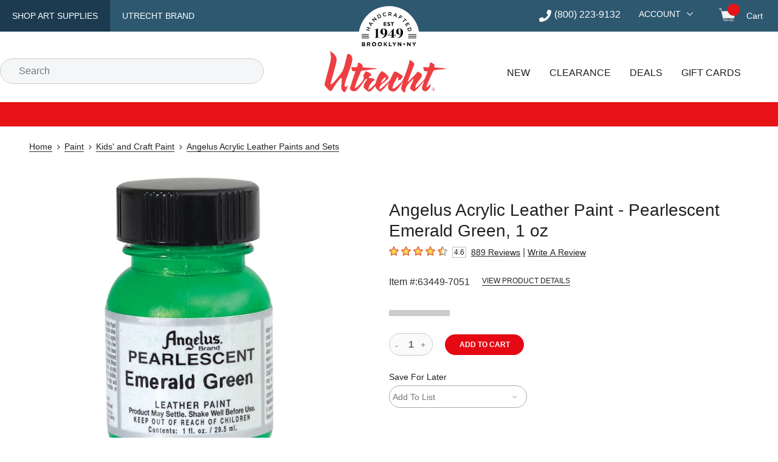

--- FILE ---
content_type: text/html; charset=utf-8
request_url: https://www.utrechtart.com/items/63449-7051/
body_size: 36204
content:
<!DOCTYPE html><html lang="en"><head><meta charSet="utf-8" data-next-head=""/><meta name="viewport" content="width=device-width,initial-scale=1" data-next-head=""/><title data-next-head="">Angelus Pearlescent Leather Paint - Emerald Green, 1 oz| Utrecht Art Supplies</title><link rel="canonical" href="https://www.utrechtart.com/items/63449-7051/" data-next-head=""/><meta name="description" content="Shop Angelus Pearlescent Leather Paint - Emerald Green, 1 oz at Utrecht. Your source for quality, professional art supplies" data-next-head=""/><meta name="robots" content="index,follow" data-next-head=""/><meta http-equiv="X-UA-Compatible" content="IE=edge"/><meta content="text/html; charset=UTF-8" http-equiv="Content-Type"/><meta http-equiv="expires" content="10800"/><meta name="theme-color" content="#e50914"/><meta name="framework" content="storefront"/><link rel="shortcut icon" href="/favicon.ico?ver=2018-04-04-095940-537" type="image/x-icon"/><link rel="apple-touch-icon" href="/apple-touch-icon.png"/><link rel="dns-prefetch" href="//fonts.googleapis.com"/><link rel="dns-prefetch" href="//fonts.gstatic.com"/><link rel="preconnect" href="https://cdn.dick-blick.com"/><link rel="preconnect" href="https://fonts.googleapis.com"/><link rel="preconnect" href="https://fonts.gstatic.com" crossorigin="true"/><link rel="preconnect" href="//images.ctfassets.net"/><link rel="preconnect" href="https://cld-assets.dick-blick.com/"/><link rel="preload" as="style" href="https://fonts.googleapis.com/css?family=Montserrat:400,400i,500,500i,600,700,700i%7COswald:400,500&amp;display=optional"/><link rel="preload" href="/_next/static/css/4aa72385821dcec3.css" as="style"/><link rel="preload" href="/_next/static/css/27e468d9bb1fba76.css" as="style"/><link rel="preload" href="/_next/static/css/ed273da284a0836a.css" as="style"/><link rel="preload" href="/_next/static/css/cfa77e93e9bd5cbc.css" as="style"/><link rel="preload" href="/_next/static/css/00802b2fbfcccbe1.css" as="style"/><link rel="preload" href="/_next/static/css/b2c151aec8d99053.css" as="style"/><link rel="preload" href="/_next/static/css/4ee59ff3e7fcdf9d.css" as="style"/><link rel="preload" href="/_next/static/css/e306635ad37dc7ed.css" as="style"/><link rel="preload" href="/_next/static/css/0ceeb380113fb24d.css" as="style"/><link rel="preload" as="image" imageSrcSet="https://cld-assets.dick-blick.com/image/upload/c_limit,w_640/f_auto/q_auto/v1/63449-7051-M-4ww?_a=BAVAZGAQ0 1x, https://cld-assets.dick-blick.com/image/upload/c_limit,w_1080/f_auto/q_auto/v1/63449-7051-M-4ww?_a=BAVAZGAQ0 2x" fetchPriority="high" data-next-head=""/><link href="https://fonts.googleapis.com/css?family=Montserrat:400,400i,500,500i,600,700,700i%7COswald:400,500&amp;display=optional" rel="stylesheet"/><script src="/static/util/tokenex_performance.js" defer=""></script><script type="text/javascript">window.NREUM||(NREUM={});NREUM.info = {"agent":"","beacon":"bam.nr-data.net","errorBeacon":"bam.nr-data.net","licenseKey":"5b40ecf0b9","applicationID":"412669768","agentToken":null,"applicationTime":120.111474,"transactionName":"YFUEZhdTWERXVUxcX1kfMVcHdERWW1NPWkJcZRRbSnxTT0JcSxp3cmRJHQxGU1pFGWMbHhlZElcIYV1Caw==","queueTime":0,"ttGuid":"b9e98798241015e9"}; (window.NREUM||(NREUM={})).init={privacy:{cookies_enabled:true},ajax:{deny_list:["bam.nr-data.net"]},feature_flags:["soft_nav"],distributed_tracing:{enabled:true,allowed_origins:["https://api.dickblick.com"],cors_use_newrelic_header:true,cors_use_tracecontext_headers:true}};(window.NREUM||(NREUM={})).loader_config={agentID:"412671262",accountID:"1410804",trustKey:"1410804",xpid:"VQIGUV5TDBAEVVNUAQgAUFw=",licenseKey:"5b40ecf0b9",applicationID:"412669768",browserID:"412671262"};;/*! For license information please see nr-loader-spa-1.308.0.min.js.LICENSE.txt */
(()=>{var e,t,r={384:(e,t,r)=>{"use strict";r.d(t,{NT:()=>a,US:()=>u,Zm:()=>o,bQ:()=>d,dV:()=>c,pV:()=>l});var n=r(6154),i=r(1863),s=r(1910);const a={beacon:"bam.nr-data.net",errorBeacon:"bam.nr-data.net"};function o(){return n.gm.NREUM||(n.gm.NREUM={}),void 0===n.gm.newrelic&&(n.gm.newrelic=n.gm.NREUM),n.gm.NREUM}function c(){let e=o();return e.o||(e.o={ST:n.gm.setTimeout,SI:n.gm.setImmediate||n.gm.setInterval,CT:n.gm.clearTimeout,XHR:n.gm.XMLHttpRequest,REQ:n.gm.Request,EV:n.gm.Event,PR:n.gm.Promise,MO:n.gm.MutationObserver,FETCH:n.gm.fetch,WS:n.gm.WebSocket},(0,s.i)(...Object.values(e.o))),e}function d(e,t){let r=o();r.initializedAgents??={},t.initializedAt={ms:(0,i.t)(),date:new Date},r.initializedAgents[e]=t}function u(e,t){o()[e]=t}function l(){return function(){let e=o();const t=e.info||{};e.info={beacon:a.beacon,errorBeacon:a.errorBeacon,...t}}(),function(){let e=o();const t=e.init||{};e.init={...t}}(),c(),function(){let e=o();const t=e.loader_config||{};e.loader_config={...t}}(),o()}},782:(e,t,r)=>{"use strict";r.d(t,{T:()=>n});const n=r(860).K7.pageViewTiming},860:(e,t,r)=>{"use strict";r.d(t,{$J:()=>u,K7:()=>c,P3:()=>d,XX:()=>i,Yy:()=>o,df:()=>s,qY:()=>n,v4:()=>a});const n="events",i="jserrors",s="browser/blobs",a="rum",o="browser/logs",c={ajax:"ajax",genericEvents:"generic_events",jserrors:i,logging:"logging",metrics:"metrics",pageAction:"page_action",pageViewEvent:"page_view_event",pageViewTiming:"page_view_timing",sessionReplay:"session_replay",sessionTrace:"session_trace",softNav:"soft_navigations",spa:"spa"},d={[c.pageViewEvent]:1,[c.pageViewTiming]:2,[c.metrics]:3,[c.jserrors]:4,[c.spa]:5,[c.ajax]:6,[c.sessionTrace]:7,[c.softNav]:8,[c.sessionReplay]:9,[c.logging]:10,[c.genericEvents]:11},u={[c.pageViewEvent]:a,[c.pageViewTiming]:n,[c.ajax]:n,[c.spa]:n,[c.softNav]:n,[c.metrics]:i,[c.jserrors]:i,[c.sessionTrace]:s,[c.sessionReplay]:s,[c.logging]:o,[c.genericEvents]:"ins"}},944:(e,t,r)=>{"use strict";r.d(t,{R:()=>i});var n=r(3241);function i(e,t){"function"==typeof console.debug&&(console.debug("New Relic Warning: https://github.com/newrelic/newrelic-browser-agent/blob/main/docs/warning-codes.md#".concat(e),t),(0,n.W)({agentIdentifier:null,drained:null,type:"data",name:"warn",feature:"warn",data:{code:e,secondary:t}}))}},993:(e,t,r)=>{"use strict";r.d(t,{A$:()=>s,ET:()=>a,TZ:()=>o,p_:()=>i});var n=r(860);const i={ERROR:"ERROR",WARN:"WARN",INFO:"INFO",DEBUG:"DEBUG",TRACE:"TRACE"},s={OFF:0,ERROR:1,WARN:2,INFO:3,DEBUG:4,TRACE:5},a="log",o=n.K7.logging},1541:(e,t,r)=>{"use strict";r.d(t,{U:()=>i,f:()=>n});const n={MFE:"MFE",BA:"BA"};function i(e,t){if(2!==t?.harvestEndpointVersion)return{};const r=t.agentRef.runtime.appMetadata.agents[0].entityGuid;return e?{"source.id":e.id,"source.name":e.name,"source.type":e.type,"parent.id":e.parent?.id||r,"parent.type":e.parent?.type||n.BA}:{"entity.guid":r,appId:t.agentRef.info.applicationID}}},1687:(e,t,r)=>{"use strict";r.d(t,{Ak:()=>d,Ze:()=>h,x3:()=>u});var n=r(3241),i=r(7836),s=r(3606),a=r(860),o=r(2646);const c={};function d(e,t){const r={staged:!1,priority:a.P3[t]||0};l(e),c[e].get(t)||c[e].set(t,r)}function u(e,t){e&&c[e]&&(c[e].get(t)&&c[e].delete(t),p(e,t,!1),c[e].size&&f(e))}function l(e){if(!e)throw new Error("agentIdentifier required");c[e]||(c[e]=new Map)}function h(e="",t="feature",r=!1){if(l(e),!e||!c[e].get(t)||r)return p(e,t);c[e].get(t).staged=!0,f(e)}function f(e){const t=Array.from(c[e]);t.every(([e,t])=>t.staged)&&(t.sort((e,t)=>e[1].priority-t[1].priority),t.forEach(([t])=>{c[e].delete(t),p(e,t)}))}function p(e,t,r=!0){const a=e?i.ee.get(e):i.ee,c=s.i.handlers;if(!a.aborted&&a.backlog&&c){if((0,n.W)({agentIdentifier:e,type:"lifecycle",name:"drain",feature:t}),r){const e=a.backlog[t],r=c[t];if(r){for(let t=0;e&&t<e.length;++t)g(e[t],r);Object.entries(r).forEach(([e,t])=>{Object.values(t||{}).forEach(t=>{t[0]?.on&&t[0]?.context()instanceof o.y&&t[0].on(e,t[1])})})}}a.isolatedBacklog||delete c[t],a.backlog[t]=null,a.emit("drain-"+t,[])}}function g(e,t){var r=e[1];Object.values(t[r]||{}).forEach(t=>{var r=e[0];if(t[0]===r){var n=t[1],i=e[3],s=e[2];n.apply(i,s)}})}},1738:(e,t,r)=>{"use strict";r.d(t,{U:()=>f,Y:()=>h});var n=r(3241),i=r(9908),s=r(1863),a=r(944),o=r(5701),c=r(3969),d=r(8362),u=r(860),l=r(4261);function h(e,t,r,s){const h=s||r;!h||h[e]&&h[e]!==d.d.prototype[e]||(h[e]=function(){(0,i.p)(c.xV,["API/"+e+"/called"],void 0,u.K7.metrics,r.ee),(0,n.W)({agentIdentifier:r.agentIdentifier,drained:!!o.B?.[r.agentIdentifier],type:"data",name:"api",feature:l.Pl+e,data:{}});try{return t.apply(this,arguments)}catch(e){(0,a.R)(23,e)}})}function f(e,t,r,n,a){const o=e.info;null===r?delete o.jsAttributes[t]:o.jsAttributes[t]=r,(a||null===r)&&(0,i.p)(l.Pl+n,[(0,s.t)(),t,r],void 0,"session",e.ee)}},1741:(e,t,r)=>{"use strict";r.d(t,{W:()=>s});var n=r(944),i=r(4261);class s{#e(e,...t){if(this[e]!==s.prototype[e])return this[e](...t);(0,n.R)(35,e)}addPageAction(e,t){return this.#e(i.hG,e,t)}register(e){return this.#e(i.eY,e)}recordCustomEvent(e,t){return this.#e(i.fF,e,t)}setPageViewName(e,t){return this.#e(i.Fw,e,t)}setCustomAttribute(e,t,r){return this.#e(i.cD,e,t,r)}noticeError(e,t){return this.#e(i.o5,e,t)}setUserId(e,t=!1){return this.#e(i.Dl,e,t)}setApplicationVersion(e){return this.#e(i.nb,e)}setErrorHandler(e){return this.#e(i.bt,e)}addRelease(e,t){return this.#e(i.k6,e,t)}log(e,t){return this.#e(i.$9,e,t)}start(){return this.#e(i.d3)}finished(e){return this.#e(i.BL,e)}recordReplay(){return this.#e(i.CH)}pauseReplay(){return this.#e(i.Tb)}addToTrace(e){return this.#e(i.U2,e)}setCurrentRouteName(e){return this.#e(i.PA,e)}interaction(e){return this.#e(i.dT,e)}wrapLogger(e,t,r){return this.#e(i.Wb,e,t,r)}measure(e,t){return this.#e(i.V1,e,t)}consent(e){return this.#e(i.Pv,e)}}},1863:(e,t,r)=>{"use strict";function n(){return Math.floor(performance.now())}r.d(t,{t:()=>n})},1910:(e,t,r)=>{"use strict";r.d(t,{i:()=>s});var n=r(944);const i=new Map;function s(...e){return e.every(e=>{if(i.has(e))return i.get(e);const t="function"==typeof e?e.toString():"",r=t.includes("[native code]"),s=t.includes("nrWrapper");return r||s||(0,n.R)(64,e?.name||t),i.set(e,r),r})}},2555:(e,t,r)=>{"use strict";r.d(t,{D:()=>o,f:()=>a});var n=r(384),i=r(8122);const s={beacon:n.NT.beacon,errorBeacon:n.NT.errorBeacon,licenseKey:void 0,applicationID:void 0,sa:void 0,queueTime:void 0,applicationTime:void 0,ttGuid:void 0,user:void 0,account:void 0,product:void 0,extra:void 0,jsAttributes:{},userAttributes:void 0,atts:void 0,transactionName:void 0,tNamePlain:void 0};function a(e){try{return!!e.licenseKey&&!!e.errorBeacon&&!!e.applicationID}catch(e){return!1}}const o=e=>(0,i.a)(e,s)},2614:(e,t,r)=>{"use strict";r.d(t,{BB:()=>a,H3:()=>n,g:()=>d,iL:()=>c,tS:()=>o,uh:()=>i,wk:()=>s});const n="NRBA",i="SESSION",s=144e5,a=18e5,o={STARTED:"session-started",PAUSE:"session-pause",RESET:"session-reset",RESUME:"session-resume",UPDATE:"session-update"},c={SAME_TAB:"same-tab",CROSS_TAB:"cross-tab"},d={OFF:0,FULL:1,ERROR:2}},2646:(e,t,r)=>{"use strict";r.d(t,{y:()=>n});class n{constructor(e){this.contextId=e}}},2843:(e,t,r)=>{"use strict";r.d(t,{G:()=>s,u:()=>i});var n=r(3878);function i(e,t=!1,r,i){(0,n.DD)("visibilitychange",function(){if(t)return void("hidden"===document.visibilityState&&e());e(document.visibilityState)},r,i)}function s(e,t,r){(0,n.sp)("pagehide",e,t,r)}},3241:(e,t,r)=>{"use strict";r.d(t,{W:()=>s});var n=r(6154);const i="newrelic";function s(e={}){try{n.gm.dispatchEvent(new CustomEvent(i,{detail:e}))}catch(e){}}},3304:(e,t,r)=>{"use strict";r.d(t,{A:()=>s});var n=r(7836);const i=()=>{const e=new WeakSet;return(t,r)=>{if("object"==typeof r&&null!==r){if(e.has(r))return;e.add(r)}return r}};function s(e){try{return JSON.stringify(e,i())??""}catch(e){try{n.ee.emit("internal-error",[e])}catch(e){}return""}}},3333:(e,t,r)=>{"use strict";r.d(t,{$v:()=>u,TZ:()=>n,Xh:()=>c,Zp:()=>i,kd:()=>d,mq:()=>o,nf:()=>a,qN:()=>s});const n=r(860).K7.genericEvents,i=["auxclick","click","copy","keydown","paste","scrollend"],s=["focus","blur"],a=4,o=1e3,c=2e3,d=["PageAction","UserAction","BrowserPerformance"],u={RESOURCES:"experimental.resources",REGISTER:"register"}},3434:(e,t,r)=>{"use strict";r.d(t,{Jt:()=>s,YM:()=>d});var n=r(7836),i=r(5607);const s="nr@original:".concat(i.W),a=50;var o=Object.prototype.hasOwnProperty,c=!1;function d(e,t){return e||(e=n.ee),r.inPlace=function(e,t,n,i,s){n||(n="");const a="-"===n.charAt(0);for(let o=0;o<t.length;o++){const c=t[o],d=e[c];l(d)||(e[c]=r(d,a?c+n:n,i,c,s))}},r.flag=s,r;function r(t,r,n,c,d){return l(t)?t:(r||(r=""),nrWrapper[s]=t,function(e,t,r){if(Object.defineProperty&&Object.keys)try{return Object.keys(e).forEach(function(r){Object.defineProperty(t,r,{get:function(){return e[r]},set:function(t){return e[r]=t,t}})}),t}catch(e){u([e],r)}for(var n in e)o.call(e,n)&&(t[n]=e[n])}(t,nrWrapper,e),nrWrapper);function nrWrapper(){var s,o,l,h;let f;try{o=this,s=[...arguments],l="function"==typeof n?n(s,o):n||{}}catch(t){u([t,"",[s,o,c],l],e)}i(r+"start",[s,o,c],l,d);const p=performance.now();let g;try{return h=t.apply(o,s),g=performance.now(),h}catch(e){throw g=performance.now(),i(r+"err",[s,o,e],l,d),f=e,f}finally{const e=g-p,t={start:p,end:g,duration:e,isLongTask:e>=a,methodName:c,thrownError:f};t.isLongTask&&i("long-task",[t,o],l,d),i(r+"end",[s,o,h],l,d)}}}function i(r,n,i,s){if(!c||t){var a=c;c=!0;try{e.emit(r,n,i,t,s)}catch(t){u([t,r,n,i],e)}c=a}}}function u(e,t){t||(t=n.ee);try{t.emit("internal-error",e)}catch(e){}}function l(e){return!(e&&"function"==typeof e&&e.apply&&!e[s])}},3606:(e,t,r)=>{"use strict";r.d(t,{i:()=>s});var n=r(9908);s.on=a;var i=s.handlers={};function s(e,t,r,s){a(s||n.d,i,e,t,r)}function a(e,t,r,i,s){s||(s="feature"),e||(e=n.d);var a=t[s]=t[s]||{};(a[r]=a[r]||[]).push([e,i])}},3738:(e,t,r)=>{"use strict";r.d(t,{He:()=>i,Kp:()=>o,Lc:()=>d,Rz:()=>u,TZ:()=>n,bD:()=>s,d3:()=>a,jx:()=>l,sl:()=>h,uP:()=>c});const n=r(860).K7.sessionTrace,i="bstResource",s="resource",a="-start",o="-end",c="fn"+a,d="fn"+o,u="pushState",l=1e3,h=3e4},3785:(e,t,r)=>{"use strict";r.d(t,{R:()=>c,b:()=>d});var n=r(9908),i=r(1863),s=r(860),a=r(3969),o=r(993);function c(e,t,r={},c=o.p_.INFO,d=!0,u,l=(0,i.t)()){(0,n.p)(a.xV,["API/logging/".concat(c.toLowerCase(),"/called")],void 0,s.K7.metrics,e),(0,n.p)(o.ET,[l,t,r,c,d,u],void 0,s.K7.logging,e)}function d(e){return"string"==typeof e&&Object.values(o.p_).some(t=>t===e.toUpperCase().trim())}},3878:(e,t,r)=>{"use strict";function n(e,t){return{capture:e,passive:!1,signal:t}}function i(e,t,r=!1,i){window.addEventListener(e,t,n(r,i))}function s(e,t,r=!1,i){document.addEventListener(e,t,n(r,i))}r.d(t,{DD:()=>s,jT:()=>n,sp:()=>i})},3962:(e,t,r)=>{"use strict";r.d(t,{AM:()=>a,O2:()=>l,OV:()=>s,Qu:()=>h,TZ:()=>c,ih:()=>f,pP:()=>o,t1:()=>u,tC:()=>i,wD:()=>d});var n=r(860);const i=["click","keydown","submit"],s="popstate",a="api",o="initialPageLoad",c=n.K7.softNav,d=5e3,u=500,l={INITIAL_PAGE_LOAD:"",ROUTE_CHANGE:1,UNSPECIFIED:2},h={INTERACTION:1,AJAX:2,CUSTOM_END:3,CUSTOM_TRACER:4},f={IP:"in progress",PF:"pending finish",FIN:"finished",CAN:"cancelled"}},3969:(e,t,r)=>{"use strict";r.d(t,{TZ:()=>n,XG:()=>o,rs:()=>i,xV:()=>a,z_:()=>s});const n=r(860).K7.metrics,i="sm",s="cm",a="storeSupportabilityMetrics",o="storeEventMetrics"},4234:(e,t,r)=>{"use strict";r.d(t,{W:()=>s});var n=r(7836),i=r(1687);class s{constructor(e,t){this.agentIdentifier=e,this.ee=n.ee.get(e),this.featureName=t,this.blocked=!1}deregisterDrain(){(0,i.x3)(this.agentIdentifier,this.featureName)}}},4261:(e,t,r)=>{"use strict";r.d(t,{$9:()=>u,BL:()=>c,CH:()=>p,Dl:()=>R,Fw:()=>w,PA:()=>v,Pl:()=>n,Pv:()=>A,Tb:()=>h,U2:()=>a,V1:()=>E,Wb:()=>T,bt:()=>y,cD:()=>b,d3:()=>x,dT:()=>d,eY:()=>g,fF:()=>f,hG:()=>s,hw:()=>i,k6:()=>o,nb:()=>m,o5:()=>l});const n="api-",i=n+"ixn-",s="addPageAction",a="addToTrace",o="addRelease",c="finished",d="interaction",u="log",l="noticeError",h="pauseReplay",f="recordCustomEvent",p="recordReplay",g="register",m="setApplicationVersion",v="setCurrentRouteName",b="setCustomAttribute",y="setErrorHandler",w="setPageViewName",R="setUserId",x="start",T="wrapLogger",E="measure",A="consent"},5205:(e,t,r)=>{"use strict";r.d(t,{j:()=>S});var n=r(384),i=r(1741);var s=r(2555),a=r(3333);const o=e=>{if(!e||"string"!=typeof e)return!1;try{document.createDocumentFragment().querySelector(e)}catch{return!1}return!0};var c=r(2614),d=r(944),u=r(8122);const l="[data-nr-mask]",h=e=>(0,u.a)(e,(()=>{const e={feature_flags:[],experimental:{allow_registered_children:!1,resources:!1},mask_selector:"*",block_selector:"[data-nr-block]",mask_input_options:{color:!1,date:!1,"datetime-local":!1,email:!1,month:!1,number:!1,range:!1,search:!1,tel:!1,text:!1,time:!1,url:!1,week:!1,textarea:!1,select:!1,password:!0}};return{ajax:{deny_list:void 0,block_internal:!0,enabled:!0,autoStart:!0},api:{get allow_registered_children(){return e.feature_flags.includes(a.$v.REGISTER)||e.experimental.allow_registered_children},set allow_registered_children(t){e.experimental.allow_registered_children=t},duplicate_registered_data:!1},browser_consent_mode:{enabled:!1},distributed_tracing:{enabled:void 0,exclude_newrelic_header:void 0,cors_use_newrelic_header:void 0,cors_use_tracecontext_headers:void 0,allowed_origins:void 0},get feature_flags(){return e.feature_flags},set feature_flags(t){e.feature_flags=t},generic_events:{enabled:!0,autoStart:!0},harvest:{interval:30},jserrors:{enabled:!0,autoStart:!0},logging:{enabled:!0,autoStart:!0},metrics:{enabled:!0,autoStart:!0},obfuscate:void 0,page_action:{enabled:!0},page_view_event:{enabled:!0,autoStart:!0},page_view_timing:{enabled:!0,autoStart:!0},performance:{capture_marks:!1,capture_measures:!1,capture_detail:!0,resources:{get enabled(){return e.feature_flags.includes(a.$v.RESOURCES)||e.experimental.resources},set enabled(t){e.experimental.resources=t},asset_types:[],first_party_domains:[],ignore_newrelic:!0}},privacy:{cookies_enabled:!0},proxy:{assets:void 0,beacon:void 0},session:{expiresMs:c.wk,inactiveMs:c.BB},session_replay:{autoStart:!0,enabled:!1,preload:!1,sampling_rate:10,error_sampling_rate:100,collect_fonts:!1,inline_images:!1,fix_stylesheets:!0,mask_all_inputs:!0,get mask_text_selector(){return e.mask_selector},set mask_text_selector(t){o(t)?e.mask_selector="".concat(t,",").concat(l):""===t||null===t?e.mask_selector=l:(0,d.R)(5,t)},get block_class(){return"nr-block"},get ignore_class(){return"nr-ignore"},get mask_text_class(){return"nr-mask"},get block_selector(){return e.block_selector},set block_selector(t){o(t)?e.block_selector+=",".concat(t):""!==t&&(0,d.R)(6,t)},get mask_input_options(){return e.mask_input_options},set mask_input_options(t){t&&"object"==typeof t?e.mask_input_options={...t,password:!0}:(0,d.R)(7,t)}},session_trace:{enabled:!0,autoStart:!0},soft_navigations:{enabled:!0,autoStart:!0},spa:{enabled:!0,autoStart:!0},ssl:void 0,user_actions:{enabled:!0,elementAttributes:["id","className","tagName","type"]}}})());var f=r(6154),p=r(9324);let g=0;const m={buildEnv:p.F3,distMethod:p.Xs,version:p.xv,originTime:f.WN},v={consented:!1},b={appMetadata:{},get consented(){return this.session?.state?.consent||v.consented},set consented(e){v.consented=e},customTransaction:void 0,denyList:void 0,disabled:!1,harvester:void 0,isolatedBacklog:!1,isRecording:!1,loaderType:void 0,maxBytes:3e4,obfuscator:void 0,onerror:void 0,ptid:void 0,releaseIds:{},session:void 0,timeKeeper:void 0,registeredEntities:[],jsAttributesMetadata:{bytes:0},get harvestCount(){return++g}},y=e=>{const t=(0,u.a)(e,b),r=Object.keys(m).reduce((e,t)=>(e[t]={value:m[t],writable:!1,configurable:!0,enumerable:!0},e),{});return Object.defineProperties(t,r)};var w=r(5701);const R=e=>{const t=e.startsWith("http");e+="/",r.p=t?e:"https://"+e};var x=r(7836),T=r(3241);const E={accountID:void 0,trustKey:void 0,agentID:void 0,licenseKey:void 0,applicationID:void 0,xpid:void 0},A=e=>(0,u.a)(e,E),_=new Set;function S(e,t={},r,a){let{init:o,info:c,loader_config:d,runtime:u={},exposed:l=!0}=t;if(!c){const e=(0,n.pV)();o=e.init,c=e.info,d=e.loader_config}e.init=h(o||{}),e.loader_config=A(d||{}),c.jsAttributes??={},f.bv&&(c.jsAttributes.isWorker=!0),e.info=(0,s.D)(c);const p=e.init,g=[c.beacon,c.errorBeacon];_.has(e.agentIdentifier)||(p.proxy.assets&&(R(p.proxy.assets),g.push(p.proxy.assets)),p.proxy.beacon&&g.push(p.proxy.beacon),e.beacons=[...g],function(e){const t=(0,n.pV)();Object.getOwnPropertyNames(i.W.prototype).forEach(r=>{const n=i.W.prototype[r];if("function"!=typeof n||"constructor"===n)return;let s=t[r];e[r]&&!1!==e.exposed&&"micro-agent"!==e.runtime?.loaderType&&(t[r]=(...t)=>{const n=e[r](...t);return s?s(...t):n})})}(e),(0,n.US)("activatedFeatures",w.B)),u.denyList=[...p.ajax.deny_list||[],...p.ajax.block_internal?g:[]],u.ptid=e.agentIdentifier,u.loaderType=r,e.runtime=y(u),_.has(e.agentIdentifier)||(e.ee=x.ee.get(e.agentIdentifier),e.exposed=l,(0,T.W)({agentIdentifier:e.agentIdentifier,drained:!!w.B?.[e.agentIdentifier],type:"lifecycle",name:"initialize",feature:void 0,data:e.config})),_.add(e.agentIdentifier)}},5270:(e,t,r)=>{"use strict";r.d(t,{Aw:()=>a,SR:()=>s,rF:()=>o});var n=r(384),i=r(7767);function s(e){return!!(0,n.dV)().o.MO&&(0,i.V)(e)&&!0===e?.session_trace.enabled}function a(e){return!0===e?.session_replay.preload&&s(e)}function o(e,t){try{if("string"==typeof t?.type){if("password"===t.type.toLowerCase())return"*".repeat(e?.length||0);if(void 0!==t?.dataset?.nrUnmask||t?.classList?.contains("nr-unmask"))return e}}catch(e){}return"string"==typeof e?e.replace(/[\S]/g,"*"):"*".repeat(e?.length||0)}},5289:(e,t,r)=>{"use strict";r.d(t,{GG:()=>a,Qr:()=>c,sB:()=>o});var n=r(3878),i=r(6389);function s(){return"undefined"==typeof document||"complete"===document.readyState}function a(e,t){if(s())return e();const r=(0,i.J)(e),a=setInterval(()=>{s()&&(clearInterval(a),r())},500);(0,n.sp)("load",r,t)}function o(e){if(s())return e();(0,n.DD)("DOMContentLoaded",e)}function c(e){if(s())return e();(0,n.sp)("popstate",e)}},5607:(e,t,r)=>{"use strict";r.d(t,{W:()=>n});const n=(0,r(9566).bz)()},5701:(e,t,r)=>{"use strict";r.d(t,{B:()=>s,t:()=>a});var n=r(3241);const i=new Set,s={};function a(e,t){const r=t.agentIdentifier;s[r]??={},e&&"object"==typeof e&&(i.has(r)||(t.ee.emit("rumresp",[e]),s[r]=e,i.add(r),(0,n.W)({agentIdentifier:r,loaded:!0,drained:!0,type:"lifecycle",name:"load",feature:void 0,data:e})))}},6154:(e,t,r)=>{"use strict";r.d(t,{OF:()=>d,RI:()=>i,WN:()=>h,bv:()=>s,eN:()=>f,gm:()=>a,lR:()=>l,m:()=>c,mw:()=>o,sb:()=>u});var n=r(1863);const i="undefined"!=typeof window&&!!window.document,s="undefined"!=typeof WorkerGlobalScope&&("undefined"!=typeof self&&self instanceof WorkerGlobalScope&&self.navigator instanceof WorkerNavigator||"undefined"!=typeof globalThis&&globalThis instanceof WorkerGlobalScope&&globalThis.navigator instanceof WorkerNavigator),a=i?window:"undefined"!=typeof WorkerGlobalScope&&("undefined"!=typeof self&&self instanceof WorkerGlobalScope&&self||"undefined"!=typeof globalThis&&globalThis instanceof WorkerGlobalScope&&globalThis),o=Boolean("hidden"===a?.document?.visibilityState),c=""+a?.location,d=/iPad|iPhone|iPod/.test(a.navigator?.userAgent),u=d&&"undefined"==typeof SharedWorker,l=(()=>{const e=a.navigator?.userAgent?.match(/Firefox[/\s](\d+\.\d+)/);return Array.isArray(e)&&e.length>=2?+e[1]:0})(),h=Date.now()-(0,n.t)(),f=()=>"undefined"!=typeof PerformanceNavigationTiming&&a?.performance?.getEntriesByType("navigation")?.[0]?.responseStart},6344:(e,t,r)=>{"use strict";r.d(t,{BB:()=>u,Qb:()=>l,TZ:()=>i,Ug:()=>a,Vh:()=>s,_s:()=>o,bc:()=>d,yP:()=>c});var n=r(2614);const i=r(860).K7.sessionReplay,s="errorDuringReplay",a=.12,o={DomContentLoaded:0,Load:1,FullSnapshot:2,IncrementalSnapshot:3,Meta:4,Custom:5},c={[n.g.ERROR]:15e3,[n.g.FULL]:3e5,[n.g.OFF]:0},d={RESET:{message:"Session was reset",sm:"Reset"},IMPORT:{message:"Recorder failed to import",sm:"Import"},TOO_MANY:{message:"429: Too Many Requests",sm:"Too-Many"},TOO_BIG:{message:"Payload was too large",sm:"Too-Big"},CROSS_TAB:{message:"Session Entity was set to OFF on another tab",sm:"Cross-Tab"},ENTITLEMENTS:{message:"Session Replay is not allowed and will not be started",sm:"Entitlement"}},u=5e3,l={API:"api",RESUME:"resume",SWITCH_TO_FULL:"switchToFull",INITIALIZE:"initialize",PRELOAD:"preload"}},6389:(e,t,r)=>{"use strict";function n(e,t=500,r={}){const n=r?.leading||!1;let i;return(...r)=>{n&&void 0===i&&(e.apply(this,r),i=setTimeout(()=>{i=clearTimeout(i)},t)),n||(clearTimeout(i),i=setTimeout(()=>{e.apply(this,r)},t))}}function i(e){let t=!1;return(...r)=>{t||(t=!0,e.apply(this,r))}}r.d(t,{J:()=>i,s:()=>n})},6630:(e,t,r)=>{"use strict";r.d(t,{T:()=>n});const n=r(860).K7.pageViewEvent},6774:(e,t,r)=>{"use strict";r.d(t,{T:()=>n});const n=r(860).K7.jserrors},7295:(e,t,r)=>{"use strict";r.d(t,{Xv:()=>a,gX:()=>i,iW:()=>s});var n=[];function i(e){if(!e||s(e))return!1;if(0===n.length)return!0;if("*"===n[0].hostname)return!1;for(var t=0;t<n.length;t++){var r=n[t];if(r.hostname.test(e.hostname)&&r.pathname.test(e.pathname))return!1}return!0}function s(e){return void 0===e.hostname}function a(e){if(n=[],e&&e.length)for(var t=0;t<e.length;t++){let r=e[t];if(!r)continue;if("*"===r)return void(n=[{hostname:"*"}]);0===r.indexOf("http://")?r=r.substring(7):0===r.indexOf("https://")&&(r=r.substring(8));const i=r.indexOf("/");let s,a;i>0?(s=r.substring(0,i),a=r.substring(i)):(s=r,a="*");let[c]=s.split(":");n.push({hostname:o(c),pathname:o(a,!0)})}}function o(e,t=!1){const r=e.replace(/[.+?^${}()|[\]\\]/g,e=>"\\"+e).replace(/\*/g,".*?");return new RegExp((t?"^":"")+r+"$")}},7485:(e,t,r)=>{"use strict";r.d(t,{D:()=>i});var n=r(6154);function i(e){if(0===(e||"").indexOf("data:"))return{protocol:"data"};try{const t=new URL(e,location.href),r={port:t.port,hostname:t.hostname,pathname:t.pathname,search:t.search,protocol:t.protocol.slice(0,t.protocol.indexOf(":")),sameOrigin:t.protocol===n.gm?.location?.protocol&&t.host===n.gm?.location?.host};return r.port&&""!==r.port||("http:"===t.protocol&&(r.port="80"),"https:"===t.protocol&&(r.port="443")),r.pathname&&""!==r.pathname?r.pathname.startsWith("/")||(r.pathname="/".concat(r.pathname)):r.pathname="/",r}catch(e){return{}}}},7699:(e,t,r)=>{"use strict";r.d(t,{It:()=>s,KC:()=>o,No:()=>i,qh:()=>a});var n=r(860);const i=16e3,s=1e6,a="SESSION_ERROR",o={[n.K7.logging]:!0,[n.K7.genericEvents]:!1,[n.K7.jserrors]:!1,[n.K7.ajax]:!1}},7767:(e,t,r)=>{"use strict";r.d(t,{V:()=>i});var n=r(6154);const i=e=>n.RI&&!0===e?.privacy.cookies_enabled},7836:(e,t,r)=>{"use strict";r.d(t,{P:()=>o,ee:()=>c});var n=r(384),i=r(8990),s=r(2646),a=r(5607);const o="nr@context:".concat(a.W),c=function e(t,r){var n={},a={},u={},l=!1;try{l=16===r.length&&d.initializedAgents?.[r]?.runtime.isolatedBacklog}catch(e){}var h={on:p,addEventListener:p,removeEventListener:function(e,t){var r=n[e];if(!r)return;for(var i=0;i<r.length;i++)r[i]===t&&r.splice(i,1)},emit:function(e,r,n,i,s){!1!==s&&(s=!0);if(c.aborted&&!i)return;t&&s&&t.emit(e,r,n);var o=f(n);g(e).forEach(e=>{e.apply(o,r)});var d=v()[a[e]];d&&d.push([h,e,r,o]);return o},get:m,listeners:g,context:f,buffer:function(e,t){const r=v();if(t=t||"feature",h.aborted)return;Object.entries(e||{}).forEach(([e,n])=>{a[n]=t,t in r||(r[t]=[])})},abort:function(){h._aborted=!0,Object.keys(h.backlog).forEach(e=>{delete h.backlog[e]})},isBuffering:function(e){return!!v()[a[e]]},debugId:r,backlog:l?{}:t&&"object"==typeof t.backlog?t.backlog:{},isolatedBacklog:l};return Object.defineProperty(h,"aborted",{get:()=>{let e=h._aborted||!1;return e||(t&&(e=t.aborted),e)}}),h;function f(e){return e&&e instanceof s.y?e:e?(0,i.I)(e,o,()=>new s.y(o)):new s.y(o)}function p(e,t){n[e]=g(e).concat(t)}function g(e){return n[e]||[]}function m(t){return u[t]=u[t]||e(h,t)}function v(){return h.backlog}}(void 0,"globalEE"),d=(0,n.Zm)();d.ee||(d.ee=c)},8122:(e,t,r)=>{"use strict";r.d(t,{a:()=>i});var n=r(944);function i(e,t){try{if(!e||"object"!=typeof e)return(0,n.R)(3);if(!t||"object"!=typeof t)return(0,n.R)(4);const r=Object.create(Object.getPrototypeOf(t),Object.getOwnPropertyDescriptors(t)),s=0===Object.keys(r).length?e:r;for(let a in s)if(void 0!==e[a])try{if(null===e[a]){r[a]=null;continue}Array.isArray(e[a])&&Array.isArray(t[a])?r[a]=Array.from(new Set([...e[a],...t[a]])):"object"==typeof e[a]&&"object"==typeof t[a]?r[a]=i(e[a],t[a]):r[a]=e[a]}catch(e){r[a]||(0,n.R)(1,e)}return r}catch(e){(0,n.R)(2,e)}}},8139:(e,t,r)=>{"use strict";r.d(t,{u:()=>h});var n=r(7836),i=r(3434),s=r(8990),a=r(6154);const o={},c=a.gm.XMLHttpRequest,d="addEventListener",u="removeEventListener",l="nr@wrapped:".concat(n.P);function h(e){var t=function(e){return(e||n.ee).get("events")}(e);if(o[t.debugId]++)return t;o[t.debugId]=1;var r=(0,i.YM)(t,!0);function h(e){r.inPlace(e,[d,u],"-",p)}function p(e,t){return e[1]}return"getPrototypeOf"in Object&&(a.RI&&f(document,h),c&&f(c.prototype,h),f(a.gm,h)),t.on(d+"-start",function(e,t){var n=e[1];if(null!==n&&("function"==typeof n||"object"==typeof n)&&"newrelic"!==e[0]){var i=(0,s.I)(n,l,function(){var e={object:function(){if("function"!=typeof n.handleEvent)return;return n.handleEvent.apply(n,arguments)},function:n}[typeof n];return e?r(e,"fn-",null,e.name||"anonymous"):n});this.wrapped=e[1]=i}}),t.on(u+"-start",function(e){e[1]=this.wrapped||e[1]}),t}function f(e,t,...r){let n=e;for(;"object"==typeof n&&!Object.prototype.hasOwnProperty.call(n,d);)n=Object.getPrototypeOf(n);n&&t(n,...r)}},8362:(e,t,r)=>{"use strict";r.d(t,{d:()=>s});var n=r(9566),i=r(1741);class s extends i.W{agentIdentifier=(0,n.LA)(16)}},8374:(e,t,r)=>{r.nc=(()=>{try{return document?.currentScript?.nonce}catch(e){}return""})()},8990:(e,t,r)=>{"use strict";r.d(t,{I:()=>i});var n=Object.prototype.hasOwnProperty;function i(e,t,r){if(n.call(e,t))return e[t];var i=r();if(Object.defineProperty&&Object.keys)try{return Object.defineProperty(e,t,{value:i,writable:!0,enumerable:!1}),i}catch(e){}return e[t]=i,i}},9119:(e,t,r)=>{"use strict";r.d(t,{L:()=>s});var n=/([^?#]*)[^#]*(#[^?]*|$).*/,i=/([^?#]*)().*/;function s(e,t){return e?e.replace(t?n:i,"$1$2"):e}},9300:(e,t,r)=>{"use strict";r.d(t,{T:()=>n});const n=r(860).K7.ajax},9324:(e,t,r)=>{"use strict";r.d(t,{AJ:()=>a,F3:()=>i,Xs:()=>s,Yq:()=>o,xv:()=>n});const n="1.308.0",i="PROD",s="CDN",a="@newrelic/rrweb",o="1.0.1"},9566:(e,t,r)=>{"use strict";r.d(t,{LA:()=>o,ZF:()=>c,bz:()=>a,el:()=>d});var n=r(6154);const i="xxxxxxxx-xxxx-4xxx-yxxx-xxxxxxxxxxxx";function s(e,t){return e?15&e[t]:16*Math.random()|0}function a(){const e=n.gm?.crypto||n.gm?.msCrypto;let t,r=0;return e&&e.getRandomValues&&(t=e.getRandomValues(new Uint8Array(30))),i.split("").map(e=>"x"===e?s(t,r++).toString(16):"y"===e?(3&s()|8).toString(16):e).join("")}function o(e){const t=n.gm?.crypto||n.gm?.msCrypto;let r,i=0;t&&t.getRandomValues&&(r=t.getRandomValues(new Uint8Array(e)));const a=[];for(var o=0;o<e;o++)a.push(s(r,i++).toString(16));return a.join("")}function c(){return o(16)}function d(){return o(32)}},9908:(e,t,r)=>{"use strict";r.d(t,{d:()=>n,p:()=>i});var n=r(7836).ee.get("handle");function i(e,t,r,i,s){s?(s.buffer([e],i),s.emit(e,t,r)):(n.buffer([e],i),n.emit(e,t,r))}}},n={};function i(e){var t=n[e];if(void 0!==t)return t.exports;var s=n[e]={exports:{}};return r[e](s,s.exports,i),s.exports}i.m=r,i.d=(e,t)=>{for(var r in t)i.o(t,r)&&!i.o(e,r)&&Object.defineProperty(e,r,{enumerable:!0,get:t[r]})},i.f={},i.e=e=>Promise.all(Object.keys(i.f).reduce((t,r)=>(i.f[r](e,t),t),[])),i.u=e=>({212:"nr-spa-compressor",249:"nr-spa-recorder",478:"nr-spa"}[e]+"-1.308.0.min.js"),i.o=(e,t)=>Object.prototype.hasOwnProperty.call(e,t),e={},t="NRBA-1.308.0.PROD:",i.l=(r,n,s,a)=>{if(e[r])e[r].push(n);else{var o,c;if(void 0!==s)for(var d=document.getElementsByTagName("script"),u=0;u<d.length;u++){var l=d[u];if(l.getAttribute("src")==r||l.getAttribute("data-webpack")==t+s){o=l;break}}if(!o){c=!0;var h={478:"sha512-RSfSVnmHk59T/uIPbdSE0LPeqcEdF4/+XhfJdBuccH5rYMOEZDhFdtnh6X6nJk7hGpzHd9Ujhsy7lZEz/ORYCQ==",249:"sha512-ehJXhmntm85NSqW4MkhfQqmeKFulra3klDyY0OPDUE+sQ3GokHlPh1pmAzuNy//3j4ac6lzIbmXLvGQBMYmrkg==",212:"sha512-B9h4CR46ndKRgMBcK+j67uSR2RCnJfGefU+A7FrgR/k42ovXy5x/MAVFiSvFxuVeEk/pNLgvYGMp1cBSK/G6Fg=="};(o=document.createElement("script")).charset="utf-8",i.nc&&o.setAttribute("nonce",i.nc),o.setAttribute("data-webpack",t+s),o.src=r,0!==o.src.indexOf(window.location.origin+"/")&&(o.crossOrigin="anonymous"),h[a]&&(o.integrity=h[a])}e[r]=[n];var f=(t,n)=>{o.onerror=o.onload=null,clearTimeout(p);var i=e[r];if(delete e[r],o.parentNode&&o.parentNode.removeChild(o),i&&i.forEach(e=>e(n)),t)return t(n)},p=setTimeout(f.bind(null,void 0,{type:"timeout",target:o}),12e4);o.onerror=f.bind(null,o.onerror),o.onload=f.bind(null,o.onload),c&&document.head.appendChild(o)}},i.r=e=>{"undefined"!=typeof Symbol&&Symbol.toStringTag&&Object.defineProperty(e,Symbol.toStringTag,{value:"Module"}),Object.defineProperty(e,"__esModule",{value:!0})},i.p="https://js-agent.newrelic.com/",(()=>{var e={38:0,788:0};i.f.j=(t,r)=>{var n=i.o(e,t)?e[t]:void 0;if(0!==n)if(n)r.push(n[2]);else{var s=new Promise((r,i)=>n=e[t]=[r,i]);r.push(n[2]=s);var a=i.p+i.u(t),o=new Error;i.l(a,r=>{if(i.o(e,t)&&(0!==(n=e[t])&&(e[t]=void 0),n)){var s=r&&("load"===r.type?"missing":r.type),a=r&&r.target&&r.target.src;o.message="Loading chunk "+t+" failed: ("+s+": "+a+")",o.name="ChunkLoadError",o.type=s,o.request=a,n[1](o)}},"chunk-"+t,t)}};var t=(t,r)=>{var n,s,[a,o,c]=r,d=0;if(a.some(t=>0!==e[t])){for(n in o)i.o(o,n)&&(i.m[n]=o[n]);if(c)c(i)}for(t&&t(r);d<a.length;d++)s=a[d],i.o(e,s)&&e[s]&&e[s][0](),e[s]=0},r=self["webpackChunk:NRBA-1.308.0.PROD"]=self["webpackChunk:NRBA-1.308.0.PROD"]||[];r.forEach(t.bind(null,0)),r.push=t.bind(null,r.push.bind(r))})(),(()=>{"use strict";i(8374);var e=i(8362),t=i(860);const r=Object.values(t.K7);var n=i(5205);var s=i(9908),a=i(1863),o=i(4261),c=i(1738);var d=i(1687),u=i(4234),l=i(5289),h=i(6154),f=i(944),p=i(5270),g=i(7767),m=i(6389),v=i(7699);class b extends u.W{constructor(e,t){super(e.agentIdentifier,t),this.agentRef=e,this.abortHandler=void 0,this.featAggregate=void 0,this.loadedSuccessfully=void 0,this.onAggregateImported=new Promise(e=>{this.loadedSuccessfully=e}),this.deferred=Promise.resolve(),!1===e.init[this.featureName].autoStart?this.deferred=new Promise((t,r)=>{this.ee.on("manual-start-all",(0,m.J)(()=>{(0,d.Ak)(e.agentIdentifier,this.featureName),t()}))}):(0,d.Ak)(e.agentIdentifier,t)}importAggregator(e,t,r={}){if(this.featAggregate)return;const n=async()=>{let n;await this.deferred;try{if((0,g.V)(e.init)){const{setupAgentSession:t}=await i.e(478).then(i.bind(i,8766));n=t(e)}}catch(e){(0,f.R)(20,e),this.ee.emit("internal-error",[e]),(0,s.p)(v.qh,[e],void 0,this.featureName,this.ee)}try{if(!this.#t(this.featureName,n,e.init))return(0,d.Ze)(this.agentIdentifier,this.featureName),void this.loadedSuccessfully(!1);const{Aggregate:i}=await t();this.featAggregate=new i(e,r),e.runtime.harvester.initializedAggregates.push(this.featAggregate),this.loadedSuccessfully(!0)}catch(e){(0,f.R)(34,e),this.abortHandler?.(),(0,d.Ze)(this.agentIdentifier,this.featureName,!0),this.loadedSuccessfully(!1),this.ee&&this.ee.abort()}};h.RI?(0,l.GG)(()=>n(),!0):n()}#t(e,r,n){if(this.blocked)return!1;switch(e){case t.K7.sessionReplay:return(0,p.SR)(n)&&!!r;case t.K7.sessionTrace:return!!r;default:return!0}}}var y=i(6630),w=i(2614),R=i(3241);class x extends b{static featureName=y.T;constructor(e){var t;super(e,y.T),this.setupInspectionEvents(e.agentIdentifier),t=e,(0,c.Y)(o.Fw,function(e,r){"string"==typeof e&&("/"!==e.charAt(0)&&(e="/"+e),t.runtime.customTransaction=(r||"http://custom.transaction")+e,(0,s.p)(o.Pl+o.Fw,[(0,a.t)()],void 0,void 0,t.ee))},t),this.importAggregator(e,()=>i.e(478).then(i.bind(i,2467)))}setupInspectionEvents(e){const t=(t,r)=>{t&&(0,R.W)({agentIdentifier:e,timeStamp:t.timeStamp,loaded:"complete"===t.target.readyState,type:"window",name:r,data:t.target.location+""})};(0,l.sB)(e=>{t(e,"DOMContentLoaded")}),(0,l.GG)(e=>{t(e,"load")}),(0,l.Qr)(e=>{t(e,"navigate")}),this.ee.on(w.tS.UPDATE,(t,r)=>{(0,R.W)({agentIdentifier:e,type:"lifecycle",name:"session",data:r})})}}var T=i(384);class E extends e.d{constructor(e){var t;(super(),h.gm)?(this.features={},(0,T.bQ)(this.agentIdentifier,this),this.desiredFeatures=new Set(e.features||[]),this.desiredFeatures.add(x),(0,n.j)(this,e,e.loaderType||"agent"),t=this,(0,c.Y)(o.cD,function(e,r,n=!1){if("string"==typeof e){if(["string","number","boolean"].includes(typeof r)||null===r)return(0,c.U)(t,e,r,o.cD,n);(0,f.R)(40,typeof r)}else(0,f.R)(39,typeof e)},t),function(e){(0,c.Y)(o.Dl,function(t,r=!1){if("string"!=typeof t&&null!==t)return void(0,f.R)(41,typeof t);const n=e.info.jsAttributes["enduser.id"];r&&null!=n&&n!==t?(0,s.p)(o.Pl+"setUserIdAndResetSession",[t],void 0,"session",e.ee):(0,c.U)(e,"enduser.id",t,o.Dl,!0)},e)}(this),function(e){(0,c.Y)(o.nb,function(t){if("string"==typeof t||null===t)return(0,c.U)(e,"application.version",t,o.nb,!1);(0,f.R)(42,typeof t)},e)}(this),function(e){(0,c.Y)(o.d3,function(){e.ee.emit("manual-start-all")},e)}(this),function(e){(0,c.Y)(o.Pv,function(t=!0){if("boolean"==typeof t){if((0,s.p)(o.Pl+o.Pv,[t],void 0,"session",e.ee),e.runtime.consented=t,t){const t=e.features.page_view_event;t.onAggregateImported.then(e=>{const r=t.featAggregate;e&&!r.sentRum&&r.sendRum()})}}else(0,f.R)(65,typeof t)},e)}(this),this.run()):(0,f.R)(21)}get config(){return{info:this.info,init:this.init,loader_config:this.loader_config,runtime:this.runtime}}get api(){return this}run(){try{const e=function(e){const t={};return r.forEach(r=>{t[r]=!!e[r]?.enabled}),t}(this.init),n=[...this.desiredFeatures];n.sort((e,r)=>t.P3[e.featureName]-t.P3[r.featureName]),n.forEach(r=>{if(!e[r.featureName]&&r.featureName!==t.K7.pageViewEvent)return;if(r.featureName===t.K7.spa)return void(0,f.R)(67);const n=function(e){switch(e){case t.K7.ajax:return[t.K7.jserrors];case t.K7.sessionTrace:return[t.K7.ajax,t.K7.pageViewEvent];case t.K7.sessionReplay:return[t.K7.sessionTrace];case t.K7.pageViewTiming:return[t.K7.pageViewEvent];default:return[]}}(r.featureName).filter(e=>!(e in this.features));n.length>0&&(0,f.R)(36,{targetFeature:r.featureName,missingDependencies:n}),this.features[r.featureName]=new r(this)})}catch(e){(0,f.R)(22,e);for(const e in this.features)this.features[e].abortHandler?.();const t=(0,T.Zm)();delete t.initializedAgents[this.agentIdentifier]?.features,delete this.sharedAggregator;return t.ee.get(this.agentIdentifier).abort(),!1}}}var A=i(2843),_=i(782);class S extends b{static featureName=_.T;constructor(e){super(e,_.T),h.RI&&((0,A.u)(()=>(0,s.p)("docHidden",[(0,a.t)()],void 0,_.T,this.ee),!0),(0,A.G)(()=>(0,s.p)("winPagehide",[(0,a.t)()],void 0,_.T,this.ee)),this.importAggregator(e,()=>i.e(478).then(i.bind(i,9917))))}}var O=i(3969);class I extends b{static featureName=O.TZ;constructor(e){super(e,O.TZ),h.RI&&document.addEventListener("securitypolicyviolation",e=>{(0,s.p)(O.xV,["Generic/CSPViolation/Detected"],void 0,this.featureName,this.ee)}),this.importAggregator(e,()=>i.e(478).then(i.bind(i,6555)))}}var N=i(6774),P=i(3878),k=i(3304);class D{constructor(e,t,r,n,i){this.name="UncaughtError",this.message="string"==typeof e?e:(0,k.A)(e),this.sourceURL=t,this.line=r,this.column=n,this.__newrelic=i}}function C(e){return M(e)?e:new D(void 0!==e?.message?e.message:e,e?.filename||e?.sourceURL,e?.lineno||e?.line,e?.colno||e?.col,e?.__newrelic,e?.cause)}function j(e){const t="Unhandled Promise Rejection: ";if(!e?.reason)return;if(M(e.reason)){try{e.reason.message.startsWith(t)||(e.reason.message=t+e.reason.message)}catch(e){}return C(e.reason)}const r=C(e.reason);return(r.message||"").startsWith(t)||(r.message=t+r.message),r}function L(e){if(e.error instanceof SyntaxError&&!/:\d+$/.test(e.error.stack?.trim())){const t=new D(e.message,e.filename,e.lineno,e.colno,e.error.__newrelic,e.cause);return t.name=SyntaxError.name,t}return M(e.error)?e.error:C(e)}function M(e){return e instanceof Error&&!!e.stack}function H(e,r,n,i,o=(0,a.t)()){"string"==typeof e&&(e=new Error(e)),(0,s.p)("err",[e,o,!1,r,n.runtime.isRecording,void 0,i],void 0,t.K7.jserrors,n.ee),(0,s.p)("uaErr",[],void 0,t.K7.genericEvents,n.ee)}var B=i(1541),K=i(993),W=i(3785);function U(e,{customAttributes:t={},level:r=K.p_.INFO}={},n,i,s=(0,a.t)()){(0,W.R)(n.ee,e,t,r,!1,i,s)}function F(e,r,n,i,c=(0,a.t)()){(0,s.p)(o.Pl+o.hG,[c,e,r,i],void 0,t.K7.genericEvents,n.ee)}function V(e,r,n,i,c=(0,a.t)()){const{start:d,end:u,customAttributes:l}=r||{},h={customAttributes:l||{}};if("object"!=typeof h.customAttributes||"string"!=typeof e||0===e.length)return void(0,f.R)(57);const p=(e,t)=>null==e?t:"number"==typeof e?e:e instanceof PerformanceMark?e.startTime:Number.NaN;if(h.start=p(d,0),h.end=p(u,c),Number.isNaN(h.start)||Number.isNaN(h.end))(0,f.R)(57);else{if(h.duration=h.end-h.start,!(h.duration<0))return(0,s.p)(o.Pl+o.V1,[h,e,i],void 0,t.K7.genericEvents,n.ee),h;(0,f.R)(58)}}function G(e,r={},n,i,c=(0,a.t)()){(0,s.p)(o.Pl+o.fF,[c,e,r,i],void 0,t.K7.genericEvents,n.ee)}function z(e){(0,c.Y)(o.eY,function(t){return Y(e,t)},e)}function Y(e,r,n){(0,f.R)(54,"newrelic.register"),r||={},r.type=B.f.MFE,r.licenseKey||=e.info.licenseKey,r.blocked=!1,r.parent=n||{},Array.isArray(r.tags)||(r.tags=[]);const i={};r.tags.forEach(e=>{"name"!==e&&"id"!==e&&(i["source.".concat(e)]=!0)}),r.isolated??=!0;let o=()=>{};const c=e.runtime.registeredEntities;if(!r.isolated){const e=c.find(({metadata:{target:{id:e}}})=>e===r.id&&!r.isolated);if(e)return e}const d=e=>{r.blocked=!0,o=e};function u(e){return"string"==typeof e&&!!e.trim()&&e.trim().length<501||"number"==typeof e}e.init.api.allow_registered_children||d((0,m.J)(()=>(0,f.R)(55))),u(r.id)&&u(r.name)||d((0,m.J)(()=>(0,f.R)(48,r)));const l={addPageAction:(t,n={})=>g(F,[t,{...i,...n},e],r),deregister:()=>{d((0,m.J)(()=>(0,f.R)(68)))},log:(t,n={})=>g(U,[t,{...n,customAttributes:{...i,...n.customAttributes||{}}},e],r),measure:(t,n={})=>g(V,[t,{...n,customAttributes:{...i,...n.customAttributes||{}}},e],r),noticeError:(t,n={})=>g(H,[t,{...i,...n},e],r),register:(t={})=>g(Y,[e,t],l.metadata.target),recordCustomEvent:(t,n={})=>g(G,[t,{...i,...n},e],r),setApplicationVersion:e=>p("application.version",e),setCustomAttribute:(e,t)=>p(e,t),setUserId:e=>p("enduser.id",e),metadata:{customAttributes:i,target:r}},h=()=>(r.blocked&&o(),r.blocked);h()||c.push(l);const p=(e,t)=>{h()||(i[e]=t)},g=(r,n,i)=>{if(h())return;const o=(0,a.t)();(0,s.p)(O.xV,["API/register/".concat(r.name,"/called")],void 0,t.K7.metrics,e.ee);try{if(e.init.api.duplicate_registered_data&&"register"!==r.name){let e=n;if(n[1]instanceof Object){const t={"child.id":i.id,"child.type":i.type};e="customAttributes"in n[1]?[n[0],{...n[1],customAttributes:{...n[1].customAttributes,...t}},...n.slice(2)]:[n[0],{...n[1],...t},...n.slice(2)]}r(...e,void 0,o)}return r(...n,i,o)}catch(e){(0,f.R)(50,e)}};return l}class Z extends b{static featureName=N.T;constructor(e){var t;super(e,N.T),t=e,(0,c.Y)(o.o5,(e,r)=>H(e,r,t),t),function(e){(0,c.Y)(o.bt,function(t){e.runtime.onerror=t},e)}(e),function(e){let t=0;(0,c.Y)(o.k6,function(e,r){++t>10||(this.runtime.releaseIds[e.slice(-200)]=(""+r).slice(-200))},e)}(e),z(e);try{this.removeOnAbort=new AbortController}catch(e){}this.ee.on("internal-error",(t,r)=>{this.abortHandler&&(0,s.p)("ierr",[C(t),(0,a.t)(),!0,{},e.runtime.isRecording,r],void 0,this.featureName,this.ee)}),h.gm.addEventListener("unhandledrejection",t=>{this.abortHandler&&(0,s.p)("err",[j(t),(0,a.t)(),!1,{unhandledPromiseRejection:1},e.runtime.isRecording],void 0,this.featureName,this.ee)},(0,P.jT)(!1,this.removeOnAbort?.signal)),h.gm.addEventListener("error",t=>{this.abortHandler&&(0,s.p)("err",[L(t),(0,a.t)(),!1,{},e.runtime.isRecording],void 0,this.featureName,this.ee)},(0,P.jT)(!1,this.removeOnAbort?.signal)),this.abortHandler=this.#r,this.importAggregator(e,()=>i.e(478).then(i.bind(i,2176)))}#r(){this.removeOnAbort?.abort(),this.abortHandler=void 0}}var q=i(8990);let X=1;function J(e){const t=typeof e;return!e||"object"!==t&&"function"!==t?-1:e===h.gm?0:(0,q.I)(e,"nr@id",function(){return X++})}function Q(e){if("string"==typeof e&&e.length)return e.length;if("object"==typeof e){if("undefined"!=typeof ArrayBuffer&&e instanceof ArrayBuffer&&e.byteLength)return e.byteLength;if("undefined"!=typeof Blob&&e instanceof Blob&&e.size)return e.size;if(!("undefined"!=typeof FormData&&e instanceof FormData))try{return(0,k.A)(e).length}catch(e){return}}}var ee=i(8139),te=i(7836),re=i(3434);const ne={},ie=["open","send"];function se(e){var t=e||te.ee;const r=function(e){return(e||te.ee).get("xhr")}(t);if(void 0===h.gm.XMLHttpRequest)return r;if(ne[r.debugId]++)return r;ne[r.debugId]=1,(0,ee.u)(t);var n=(0,re.YM)(r),i=h.gm.XMLHttpRequest,s=h.gm.MutationObserver,a=h.gm.Promise,o=h.gm.setInterval,c="readystatechange",d=["onload","onerror","onabort","onloadstart","onloadend","onprogress","ontimeout"],u=[],l=h.gm.XMLHttpRequest=function(e){const t=new i(e),s=r.context(t);try{r.emit("new-xhr",[t],s),t.addEventListener(c,(a=s,function(){var e=this;e.readyState>3&&!a.resolved&&(a.resolved=!0,r.emit("xhr-resolved",[],e)),n.inPlace(e,d,"fn-",y)}),(0,P.jT)(!1))}catch(e){(0,f.R)(15,e);try{r.emit("internal-error",[e])}catch(e){}}var a;return t};function p(e,t){n.inPlace(t,["onreadystatechange"],"fn-",y)}if(function(e,t){for(var r in e)t[r]=e[r]}(i,l),l.prototype=i.prototype,n.inPlace(l.prototype,ie,"-xhr-",y),r.on("send-xhr-start",function(e,t){p(e,t),function(e){u.push(e),s&&(g?g.then(b):o?o(b):(m=-m,v.data=m))}(t)}),r.on("open-xhr-start",p),s){var g=a&&a.resolve();if(!o&&!a){var m=1,v=document.createTextNode(m);new s(b).observe(v,{characterData:!0})}}else t.on("fn-end",function(e){e[0]&&e[0].type===c||b()});function b(){for(var e=0;e<u.length;e++)p(0,u[e]);u.length&&(u=[])}function y(e,t){return t}return r}var ae="fetch-",oe=ae+"body-",ce=["arrayBuffer","blob","json","text","formData"],de=h.gm.Request,ue=h.gm.Response,le="prototype";const he={};function fe(e){const t=function(e){return(e||te.ee).get("fetch")}(e);if(!(de&&ue&&h.gm.fetch))return t;if(he[t.debugId]++)return t;function r(e,r,n){var i=e[r];"function"==typeof i&&(e[r]=function(){var e,r=[...arguments],s={};t.emit(n+"before-start",[r],s),s[te.P]&&s[te.P].dt&&(e=s[te.P].dt);var a=i.apply(this,r);return t.emit(n+"start",[r,e],a),a.then(function(e){return t.emit(n+"end",[null,e],a),e},function(e){throw t.emit(n+"end",[e],a),e})})}return he[t.debugId]=1,ce.forEach(e=>{r(de[le],e,oe),r(ue[le],e,oe)}),r(h.gm,"fetch",ae),t.on(ae+"end",function(e,r){var n=this;if(r){var i=r.headers.get("content-length");null!==i&&(n.rxSize=i),t.emit(ae+"done",[null,r],n)}else t.emit(ae+"done",[e],n)}),t}var pe=i(7485),ge=i(9566);class me{constructor(e){this.agentRef=e}generateTracePayload(e){const t=this.agentRef.loader_config;if(!this.shouldGenerateTrace(e)||!t)return null;var r=(t.accountID||"").toString()||null,n=(t.agentID||"").toString()||null,i=(t.trustKey||"").toString()||null;if(!r||!n)return null;var s=(0,ge.ZF)(),a=(0,ge.el)(),o=Date.now(),c={spanId:s,traceId:a,timestamp:o};return(e.sameOrigin||this.isAllowedOrigin(e)&&this.useTraceContextHeadersForCors())&&(c.traceContextParentHeader=this.generateTraceContextParentHeader(s,a),c.traceContextStateHeader=this.generateTraceContextStateHeader(s,o,r,n,i)),(e.sameOrigin&&!this.excludeNewrelicHeader()||!e.sameOrigin&&this.isAllowedOrigin(e)&&this.useNewrelicHeaderForCors())&&(c.newrelicHeader=this.generateTraceHeader(s,a,o,r,n,i)),c}generateTraceContextParentHeader(e,t){return"00-"+t+"-"+e+"-01"}generateTraceContextStateHeader(e,t,r,n,i){return i+"@nr=0-1-"+r+"-"+n+"-"+e+"----"+t}generateTraceHeader(e,t,r,n,i,s){if(!("function"==typeof h.gm?.btoa))return null;var a={v:[0,1],d:{ty:"Browser",ac:n,ap:i,id:e,tr:t,ti:r}};return s&&n!==s&&(a.d.tk=s),btoa((0,k.A)(a))}shouldGenerateTrace(e){return this.agentRef.init?.distributed_tracing?.enabled&&this.isAllowedOrigin(e)}isAllowedOrigin(e){var t=!1;const r=this.agentRef.init?.distributed_tracing;if(e.sameOrigin)t=!0;else if(r?.allowed_origins instanceof Array)for(var n=0;n<r.allowed_origins.length;n++){var i=(0,pe.D)(r.allowed_origins[n]);if(e.hostname===i.hostname&&e.protocol===i.protocol&&e.port===i.port){t=!0;break}}return t}excludeNewrelicHeader(){var e=this.agentRef.init?.distributed_tracing;return!!e&&!!e.exclude_newrelic_header}useNewrelicHeaderForCors(){var e=this.agentRef.init?.distributed_tracing;return!!e&&!1!==e.cors_use_newrelic_header}useTraceContextHeadersForCors(){var e=this.agentRef.init?.distributed_tracing;return!!e&&!!e.cors_use_tracecontext_headers}}var ve=i(9300),be=i(7295);function ye(e){return"string"==typeof e?e:e instanceof(0,T.dV)().o.REQ?e.url:h.gm?.URL&&e instanceof URL?e.href:void 0}var we=["load","error","abort","timeout"],Re=we.length,xe=(0,T.dV)().o.REQ,Te=(0,T.dV)().o.XHR;const Ee="X-NewRelic-App-Data";class Ae extends b{static featureName=ve.T;constructor(e){super(e,ve.T),this.dt=new me(e),this.handler=(e,t,r,n)=>(0,s.p)(e,t,r,n,this.ee);try{const e={xmlhttprequest:"xhr",fetch:"fetch",beacon:"beacon"};h.gm?.performance?.getEntriesByType("resource").forEach(r=>{if(r.initiatorType in e&&0!==r.responseStatus){const n={status:r.responseStatus},i={rxSize:r.transferSize,duration:Math.floor(r.duration),cbTime:0};_e(n,r.name),this.handler("xhr",[n,i,r.startTime,r.responseEnd,e[r.initiatorType]],void 0,t.K7.ajax)}})}catch(e){}fe(this.ee),se(this.ee),function(e,r,n,i){function o(e){var t=this;t.totalCbs=0,t.called=0,t.cbTime=0,t.end=T,t.ended=!1,t.xhrGuids={},t.lastSize=null,t.loadCaptureCalled=!1,t.params=this.params||{},t.metrics=this.metrics||{},t.latestLongtaskEnd=0,e.addEventListener("load",function(r){E(t,e)},(0,P.jT)(!1)),h.lR||e.addEventListener("progress",function(e){t.lastSize=e.loaded},(0,P.jT)(!1))}function c(e){this.params={method:e[0]},_e(this,e[1]),this.metrics={}}function d(t,r){e.loader_config.xpid&&this.sameOrigin&&r.setRequestHeader("X-NewRelic-ID",e.loader_config.xpid);var n=i.generateTracePayload(this.parsedOrigin);if(n){var s=!1;n.newrelicHeader&&(r.setRequestHeader("newrelic",n.newrelicHeader),s=!0),n.traceContextParentHeader&&(r.setRequestHeader("traceparent",n.traceContextParentHeader),n.traceContextStateHeader&&r.setRequestHeader("tracestate",n.traceContextStateHeader),s=!0),s&&(this.dt=n)}}function u(e,t){var n=this.metrics,i=e[0],s=this;if(n&&i){var o=Q(i);o&&(n.txSize=o)}this.startTime=(0,a.t)(),this.body=i,this.listener=function(e){try{"abort"!==e.type||s.loadCaptureCalled||(s.params.aborted=!0),("load"!==e.type||s.called===s.totalCbs&&(s.onloadCalled||"function"!=typeof t.onload)&&"function"==typeof s.end)&&s.end(t)}catch(e){try{r.emit("internal-error",[e])}catch(e){}}};for(var c=0;c<Re;c++)t.addEventListener(we[c],this.listener,(0,P.jT)(!1))}function l(e,t,r){this.cbTime+=e,t?this.onloadCalled=!0:this.called+=1,this.called!==this.totalCbs||!this.onloadCalled&&"function"==typeof r.onload||"function"!=typeof this.end||this.end(r)}function f(e,t){var r=""+J(e)+!!t;this.xhrGuids&&!this.xhrGuids[r]&&(this.xhrGuids[r]=!0,this.totalCbs+=1)}function p(e,t){var r=""+J(e)+!!t;this.xhrGuids&&this.xhrGuids[r]&&(delete this.xhrGuids[r],this.totalCbs-=1)}function g(){this.endTime=(0,a.t)()}function m(e,t){t instanceof Te&&"load"===e[0]&&r.emit("xhr-load-added",[e[1],e[2]],t)}function v(e,t){t instanceof Te&&"load"===e[0]&&r.emit("xhr-load-removed",[e[1],e[2]],t)}function b(e,t,r){t instanceof Te&&("onload"===r&&(this.onload=!0),("load"===(e[0]&&e[0].type)||this.onload)&&(this.xhrCbStart=(0,a.t)()))}function y(e,t){this.xhrCbStart&&r.emit("xhr-cb-time",[(0,a.t)()-this.xhrCbStart,this.onload,t],t)}function w(e){var t,r=e[1]||{};if("string"==typeof e[0]?0===(t=e[0]).length&&h.RI&&(t=""+h.gm.location.href):e[0]&&e[0].url?t=e[0].url:h.gm?.URL&&e[0]&&e[0]instanceof URL?t=e[0].href:"function"==typeof e[0].toString&&(t=e[0].toString()),"string"==typeof t&&0!==t.length){t&&(this.parsedOrigin=(0,pe.D)(t),this.sameOrigin=this.parsedOrigin.sameOrigin);var n=i.generateTracePayload(this.parsedOrigin);if(n&&(n.newrelicHeader||n.traceContextParentHeader))if(e[0]&&e[0].headers)o(e[0].headers,n)&&(this.dt=n);else{var s={};for(var a in r)s[a]=r[a];s.headers=new Headers(r.headers||{}),o(s.headers,n)&&(this.dt=n),e.length>1?e[1]=s:e.push(s)}}function o(e,t){var r=!1;return t.newrelicHeader&&(e.set("newrelic",t.newrelicHeader),r=!0),t.traceContextParentHeader&&(e.set("traceparent",t.traceContextParentHeader),t.traceContextStateHeader&&e.set("tracestate",t.traceContextStateHeader),r=!0),r}}function R(e,t){this.params={},this.metrics={},this.startTime=(0,a.t)(),this.dt=t,e.length>=1&&(this.target=e[0]),e.length>=2&&(this.opts=e[1]);var r=this.opts||{},n=this.target;_e(this,ye(n));var i=(""+(n&&n instanceof xe&&n.method||r.method||"GET")).toUpperCase();this.params.method=i,this.body=r.body,this.txSize=Q(r.body)||0}function x(e,r){if(this.endTime=(0,a.t)(),this.params||(this.params={}),(0,be.iW)(this.params))return;let i;this.params.status=r?r.status:0,"string"==typeof this.rxSize&&this.rxSize.length>0&&(i=+this.rxSize);const s={txSize:this.txSize,rxSize:i,duration:(0,a.t)()-this.startTime};n("xhr",[this.params,s,this.startTime,this.endTime,"fetch"],this,t.K7.ajax)}function T(e){const r=this.params,i=this.metrics;if(!this.ended){this.ended=!0;for(let t=0;t<Re;t++)e.removeEventListener(we[t],this.listener,!1);r.aborted||(0,be.iW)(r)||(i.duration=(0,a.t)()-this.startTime,this.loadCaptureCalled||4!==e.readyState?null==r.status&&(r.status=0):E(this,e),i.cbTime=this.cbTime,n("xhr",[r,i,this.startTime,this.endTime,"xhr"],this,t.K7.ajax))}}function E(e,n){e.params.status=n.status;var i=function(e,t){var r=e.responseType;return"json"===r&&null!==t?t:"arraybuffer"===r||"blob"===r||"json"===r?Q(e.response):"text"===r||""===r||void 0===r?Q(e.responseText):void 0}(n,e.lastSize);if(i&&(e.metrics.rxSize=i),e.sameOrigin&&n.getAllResponseHeaders().indexOf(Ee)>=0){var a=n.getResponseHeader(Ee);a&&((0,s.p)(O.rs,["Ajax/CrossApplicationTracing/Header/Seen"],void 0,t.K7.metrics,r),e.params.cat=a.split(", ").pop())}e.loadCaptureCalled=!0}r.on("new-xhr",o),r.on("open-xhr-start",c),r.on("open-xhr-end",d),r.on("send-xhr-start",u),r.on("xhr-cb-time",l),r.on("xhr-load-added",f),r.on("xhr-load-removed",p),r.on("xhr-resolved",g),r.on("addEventListener-end",m),r.on("removeEventListener-end",v),r.on("fn-end",y),r.on("fetch-before-start",w),r.on("fetch-start",R),r.on("fn-start",b),r.on("fetch-done",x)}(e,this.ee,this.handler,this.dt),this.importAggregator(e,()=>i.e(478).then(i.bind(i,3845)))}}function _e(e,t){var r=(0,pe.D)(t),n=e.params||e;n.hostname=r.hostname,n.port=r.port,n.protocol=r.protocol,n.host=r.hostname+":"+r.port,n.pathname=r.pathname,e.parsedOrigin=r,e.sameOrigin=r.sameOrigin}const Se={},Oe=["pushState","replaceState"];function Ie(e){const t=function(e){return(e||te.ee).get("history")}(e);return!h.RI||Se[t.debugId]++||(Se[t.debugId]=1,(0,re.YM)(t).inPlace(window.history,Oe,"-")),t}var Ne=i(3738);function Pe(e){(0,c.Y)(o.BL,function(r=Date.now()){const n=r-h.WN;n<0&&(0,f.R)(62,r),(0,s.p)(O.XG,[o.BL,{time:n}],void 0,t.K7.metrics,e.ee),e.addToTrace({name:o.BL,start:r,origin:"nr"}),(0,s.p)(o.Pl+o.hG,[n,o.BL],void 0,t.K7.genericEvents,e.ee)},e)}const{He:ke,bD:De,d3:Ce,Kp:je,TZ:Le,Lc:Me,uP:He,Rz:Be}=Ne;class Ke extends b{static featureName=Le;constructor(e){var r;super(e,Le),r=e,(0,c.Y)(o.U2,function(e){if(!(e&&"object"==typeof e&&e.name&&e.start))return;const n={n:e.name,s:e.start-h.WN,e:(e.end||e.start)-h.WN,o:e.origin||"",t:"api"};n.s<0||n.e<0||n.e<n.s?(0,f.R)(61,{start:n.s,end:n.e}):(0,s.p)("bstApi",[n],void 0,t.K7.sessionTrace,r.ee)},r),Pe(e);if(!(0,g.V)(e.init))return void this.deregisterDrain();const n=this.ee;let d;Ie(n),this.eventsEE=(0,ee.u)(n),this.eventsEE.on(He,function(e,t){this.bstStart=(0,a.t)()}),this.eventsEE.on(Me,function(e,r){(0,s.p)("bst",[e[0],r,this.bstStart,(0,a.t)()],void 0,t.K7.sessionTrace,n)}),n.on(Be+Ce,function(e){this.time=(0,a.t)(),this.startPath=location.pathname+location.hash}),n.on(Be+je,function(e){(0,s.p)("bstHist",[location.pathname+location.hash,this.startPath,this.time],void 0,t.K7.sessionTrace,n)});try{d=new PerformanceObserver(e=>{const r=e.getEntries();(0,s.p)(ke,[r],void 0,t.K7.sessionTrace,n)}),d.observe({type:De,buffered:!0})}catch(e){}this.importAggregator(e,()=>i.e(478).then(i.bind(i,6974)),{resourceObserver:d})}}var We=i(6344);class Ue extends b{static featureName=We.TZ;#n;recorder;constructor(e){var r;let n;super(e,We.TZ),r=e,(0,c.Y)(o.CH,function(){(0,s.p)(o.CH,[],void 0,t.K7.sessionReplay,r.ee)},r),function(e){(0,c.Y)(o.Tb,function(){(0,s.p)(o.Tb,[],void 0,t.K7.sessionReplay,e.ee)},e)}(e);try{n=JSON.parse(localStorage.getItem("".concat(w.H3,"_").concat(w.uh)))}catch(e){}(0,p.SR)(e.init)&&this.ee.on(o.CH,()=>this.#i()),this.#s(n)&&this.importRecorder().then(e=>{e.startRecording(We.Qb.PRELOAD,n?.sessionReplayMode)}),this.importAggregator(this.agentRef,()=>i.e(478).then(i.bind(i,6167)),this),this.ee.on("err",e=>{this.blocked||this.agentRef.runtime.isRecording&&(this.errorNoticed=!0,(0,s.p)(We.Vh,[e],void 0,this.featureName,this.ee))})}#s(e){return e&&(e.sessionReplayMode===w.g.FULL||e.sessionReplayMode===w.g.ERROR)||(0,p.Aw)(this.agentRef.init)}importRecorder(){return this.recorder?Promise.resolve(this.recorder):(this.#n??=Promise.all([i.e(478),i.e(249)]).then(i.bind(i,4866)).then(({Recorder:e})=>(this.recorder=new e(this),this.recorder)).catch(e=>{throw this.ee.emit("internal-error",[e]),this.blocked=!0,e}),this.#n)}#i(){this.blocked||(this.featAggregate?this.featAggregate.mode!==w.g.FULL&&this.featAggregate.initializeRecording(w.g.FULL,!0,We.Qb.API):this.importRecorder().then(()=>{this.recorder.startRecording(We.Qb.API,w.g.FULL)}))}}var Fe=i(3962);class Ve extends b{static featureName=Fe.TZ;constructor(e){if(super(e,Fe.TZ),function(e){const r=e.ee.get("tracer");function n(){}(0,c.Y)(o.dT,function(e){return(new n).get("object"==typeof e?e:{})},e);const i=n.prototype={createTracer:function(n,i){var o={},c=this,d="function"==typeof i;return(0,s.p)(O.xV,["API/createTracer/called"],void 0,t.K7.metrics,e.ee),function(){if(r.emit((d?"":"no-")+"fn-start",[(0,a.t)(),c,d],o),d)try{return i.apply(this,arguments)}catch(e){const t="string"==typeof e?new Error(e):e;throw r.emit("fn-err",[arguments,this,t],o),t}finally{r.emit("fn-end",[(0,a.t)()],o)}}}};["actionText","setName","setAttribute","save","ignore","onEnd","getContext","end","get"].forEach(r=>{c.Y.apply(this,[r,function(){return(0,s.p)(o.hw+r,[performance.now(),...arguments],this,t.K7.softNav,e.ee),this},e,i])}),(0,c.Y)(o.PA,function(){(0,s.p)(o.hw+"routeName",[performance.now(),...arguments],void 0,t.K7.softNav,e.ee)},e)}(e),!h.RI||!(0,T.dV)().o.MO)return;const r=Ie(this.ee);try{this.removeOnAbort=new AbortController}catch(e){}Fe.tC.forEach(e=>{(0,P.sp)(e,e=>{l(e)},!0,this.removeOnAbort?.signal)});const n=()=>(0,s.p)("newURL",[(0,a.t)(),""+window.location],void 0,this.featureName,this.ee);r.on("pushState-end",n),r.on("replaceState-end",n),(0,P.sp)(Fe.OV,e=>{l(e),(0,s.p)("newURL",[e.timeStamp,""+window.location],void 0,this.featureName,this.ee)},!0,this.removeOnAbort?.signal);let d=!1;const u=new((0,T.dV)().o.MO)((e,t)=>{d||(d=!0,requestAnimationFrame(()=>{(0,s.p)("newDom",[(0,a.t)()],void 0,this.featureName,this.ee),d=!1}))}),l=(0,m.s)(e=>{"loading"!==document.readyState&&((0,s.p)("newUIEvent",[e],void 0,this.featureName,this.ee),u.observe(document.body,{attributes:!0,childList:!0,subtree:!0,characterData:!0}))},100,{leading:!0});this.abortHandler=function(){this.removeOnAbort?.abort(),u.disconnect(),this.abortHandler=void 0},this.importAggregator(e,()=>i.e(478).then(i.bind(i,4393)),{domObserver:u})}}var Ge=i(3333),ze=i(9119);const Ye={},Ze=new Set;function qe(e){return"string"==typeof e?{type:"string",size:(new TextEncoder).encode(e).length}:e instanceof ArrayBuffer?{type:"ArrayBuffer",size:e.byteLength}:e instanceof Blob?{type:"Blob",size:e.size}:e instanceof DataView?{type:"DataView",size:e.byteLength}:ArrayBuffer.isView(e)?{type:"TypedArray",size:e.byteLength}:{type:"unknown",size:0}}class Xe{constructor(e,t){this.timestamp=(0,a.t)(),this.currentUrl=(0,ze.L)(window.location.href),this.socketId=(0,ge.LA)(8),this.requestedUrl=(0,ze.L)(e),this.requestedProtocols=Array.isArray(t)?t.join(","):t||"",this.openedAt=void 0,this.protocol=void 0,this.extensions=void 0,this.binaryType=void 0,this.messageOrigin=void 0,this.messageCount=0,this.messageBytes=0,this.messageBytesMin=0,this.messageBytesMax=0,this.messageTypes=void 0,this.sendCount=0,this.sendBytes=0,this.sendBytesMin=0,this.sendBytesMax=0,this.sendTypes=void 0,this.closedAt=void 0,this.closeCode=void 0,this.closeReason="unknown",this.closeWasClean=void 0,this.connectedDuration=0,this.hasErrors=void 0}}class $e extends b{static featureName=Ge.TZ;constructor(e){super(e,Ge.TZ);const r=e.init.feature_flags.includes("websockets"),n=[e.init.page_action.enabled,e.init.performance.capture_marks,e.init.performance.capture_measures,e.init.performance.resources.enabled,e.init.user_actions.enabled,r];var d;let u,l;if(d=e,(0,c.Y)(o.hG,(e,t)=>F(e,t,d),d),function(e){(0,c.Y)(o.fF,(t,r)=>G(t,r,e),e)}(e),Pe(e),z(e),function(e){(0,c.Y)(o.V1,(t,r)=>V(t,r,e),e)}(e),r&&(l=function(e){if(!(0,T.dV)().o.WS)return e;const t=e.get("websockets");if(Ye[t.debugId]++)return t;Ye[t.debugId]=1,(0,A.G)(()=>{const e=(0,a.t)();Ze.forEach(r=>{r.nrData.closedAt=e,r.nrData.closeCode=1001,r.nrData.closeReason="Page navigating away",r.nrData.closeWasClean=!1,r.nrData.openedAt&&(r.nrData.connectedDuration=e-r.nrData.openedAt),t.emit("ws",[r.nrData],r)})});class r extends WebSocket{static name="WebSocket";static toString(){return"function WebSocket() { [native code] }"}toString(){return"[object WebSocket]"}get[Symbol.toStringTag](){return r.name}#a(e){(e.__newrelic??={}).socketId=this.nrData.socketId,this.nrData.hasErrors??=!0}constructor(...e){super(...e),this.nrData=new Xe(e[0],e[1]),this.addEventListener("open",()=>{this.nrData.openedAt=(0,a.t)(),["protocol","extensions","binaryType"].forEach(e=>{this.nrData[e]=this[e]}),Ze.add(this)}),this.addEventListener("message",e=>{const{type:t,size:r}=qe(e.data);this.nrData.messageOrigin??=(0,ze.L)(e.origin),this.nrData.messageCount++,this.nrData.messageBytes+=r,this.nrData.messageBytesMin=Math.min(this.nrData.messageBytesMin||1/0,r),this.nrData.messageBytesMax=Math.max(this.nrData.messageBytesMax,r),(this.nrData.messageTypes??"").includes(t)||(this.nrData.messageTypes=this.nrData.messageTypes?"".concat(this.nrData.messageTypes,",").concat(t):t)}),this.addEventListener("close",e=>{this.nrData.closedAt=(0,a.t)(),this.nrData.closeCode=e.code,e.reason&&(this.nrData.closeReason=e.reason),this.nrData.closeWasClean=e.wasClean,this.nrData.connectedDuration=this.nrData.closedAt-this.nrData.openedAt,Ze.delete(this),t.emit("ws",[this.nrData],this)})}addEventListener(e,t,...r){const n=this,i="function"==typeof t?function(...e){try{return t.apply(this,e)}catch(e){throw n.#a(e),e}}:t?.handleEvent?{handleEvent:function(...e){try{return t.handleEvent.apply(t,e)}catch(e){throw n.#a(e),e}}}:t;return super.addEventListener(e,i,...r)}send(e){if(this.readyState===WebSocket.OPEN){const{type:t,size:r}=qe(e);this.nrData.sendCount++,this.nrData.sendBytes+=r,this.nrData.sendBytesMin=Math.min(this.nrData.sendBytesMin||1/0,r),this.nrData.sendBytesMax=Math.max(this.nrData.sendBytesMax,r),(this.nrData.sendTypes??"").includes(t)||(this.nrData.sendTypes=this.nrData.sendTypes?"".concat(this.nrData.sendTypes,",").concat(t):t)}try{return super.send(e)}catch(e){throw this.#a(e),e}}close(...e){try{super.close(...e)}catch(e){throw this.#a(e),e}}}return h.gm.WebSocket=r,t}(this.ee)),h.RI){if(fe(this.ee),se(this.ee),u=Ie(this.ee),e.init.user_actions.enabled){function f(t){const r=(0,pe.D)(t);return e.beacons.includes(r.hostname+":"+r.port)}function p(){u.emit("navChange")}Ge.Zp.forEach(e=>(0,P.sp)(e,e=>(0,s.p)("ua",[e],void 0,this.featureName,this.ee),!0)),Ge.qN.forEach(e=>{const t=(0,m.s)(e=>{(0,s.p)("ua",[e],void 0,this.featureName,this.ee)},500,{leading:!0});(0,P.sp)(e,t)}),h.gm.addEventListener("error",()=>{(0,s.p)("uaErr",[],void 0,t.K7.genericEvents,this.ee)},(0,P.jT)(!1,this.removeOnAbort?.signal)),this.ee.on("open-xhr-start",(e,r)=>{f(e[1])||r.addEventListener("readystatechange",()=>{2===r.readyState&&(0,s.p)("uaXhr",[],void 0,t.K7.genericEvents,this.ee)})}),this.ee.on("fetch-start",e=>{e.length>=1&&!f(ye(e[0]))&&(0,s.p)("uaXhr",[],void 0,t.K7.genericEvents,this.ee)}),u.on("pushState-end",p),u.on("replaceState-end",p),window.addEventListener("hashchange",p,(0,P.jT)(!0,this.removeOnAbort?.signal)),window.addEventListener("popstate",p,(0,P.jT)(!0,this.removeOnAbort?.signal))}if(e.init.performance.resources.enabled&&h.gm.PerformanceObserver?.supportedEntryTypes.includes("resource")){new PerformanceObserver(e=>{e.getEntries().forEach(e=>{(0,s.p)("browserPerformance.resource",[e],void 0,this.featureName,this.ee)})}).observe({type:"resource",buffered:!0})}}r&&l.on("ws",e=>{(0,s.p)("ws-complete",[e],void 0,this.featureName,this.ee)});try{this.removeOnAbort=new AbortController}catch(g){}this.abortHandler=()=>{this.removeOnAbort?.abort(),this.abortHandler=void 0},n.some(e=>e)?this.importAggregator(e,()=>i.e(478).then(i.bind(i,8019))):this.deregisterDrain()}}var Je=i(2646);const Qe=new Map;function et(e,t,r,n,i=!0){if("object"!=typeof t||!t||"string"!=typeof r||!r||"function"!=typeof t[r])return(0,f.R)(29);const s=function(e){return(e||te.ee).get("logger")}(e),a=(0,re.YM)(s),o=new Je.y(te.P);o.level=n.level,o.customAttributes=n.customAttributes,o.autoCaptured=i;const c=t[r]?.[re.Jt]||t[r];return Qe.set(c,o),a.inPlace(t,[r],"wrap-logger-",()=>Qe.get(c)),s}var tt=i(1910);class rt extends b{static featureName=K.TZ;constructor(e){var t;super(e,K.TZ),t=e,(0,c.Y)(o.$9,(e,r)=>U(e,r,t),t),function(e){(0,c.Y)(o.Wb,(t,r,{customAttributes:n={},level:i=K.p_.INFO}={})=>{et(e.ee,t,r,{customAttributes:n,level:i},!1)},e)}(e),z(e);const r=this.ee;["log","error","warn","info","debug","trace"].forEach(e=>{(0,tt.i)(h.gm.console[e]),et(r,h.gm.console,e,{level:"log"===e?"info":e})}),this.ee.on("wrap-logger-end",function([e]){const{level:t,customAttributes:n,autoCaptured:i}=this;(0,W.R)(r,e,n,t,i)}),this.importAggregator(e,()=>i.e(478).then(i.bind(i,5288)))}}new E({features:[Ae,x,S,Ke,Ue,I,Z,$e,rt,Ve],loaderType:"spa"})})()})();</script><script src="https://htp.tokenex.com/iframe/iframe-v3.min.js" defer=""></script><script id="chat" data-nscript="beforeInteractive">
            (function(n,u){
              window.CXoneDfo=n,
              window[n]=window[n]||function(){(window[n].q=window[n].q||[]).push(arguments)},window[n].u=u,
              e=document.createElement("script"),e.type="module",e.src=u+"?"+Math.round(Date.now()/1e3/3600),
              document.head.appendChild(e)
              })('cxone','https://web-modules-de-na1.niceincontact.com/loader/1/loader.js');
            cxone('init', '5118');
            cxone('guide', 'init');
            </script><link rel="stylesheet" href="/_next/static/css/4aa72385821dcec3.css" data-n-g=""/><link rel="stylesheet" href="/_next/static/css/27e468d9bb1fba76.css" data-n-p=""/><link rel="stylesheet" href="/_next/static/css/ed273da284a0836a.css" data-n-p=""/><link rel="stylesheet" href="/_next/static/css/cfa77e93e9bd5cbc.css" data-n-p=""/><link rel="stylesheet" href="/_next/static/css/00802b2fbfcccbe1.css" data-n-p=""/><link rel="stylesheet" href="/_next/static/css/b2c151aec8d99053.css"/><link rel="stylesheet" href="/_next/static/css/4ee59ff3e7fcdf9d.css"/><link rel="stylesheet" href="/_next/static/css/e306635ad37dc7ed.css"/><link rel="stylesheet" href="/_next/static/css/0ceeb380113fb24d.css"/><noscript data-n-css=""></noscript><script defer="" noModule="" src="/_next/static/chunks/polyfills-42372ed130431b0a.js"></script><script defer="" src="/_next/static/chunks/6694.d925e576cb51b004.js"></script><script defer="" src="/_next/static/chunks/5247.cb293ffae827c773.js"></script><script defer="" src="/_next/static/chunks/7798.6b085b1e68c5528a.js"></script><script defer="" src="/_next/static/chunks/4915.1b50dff9debfa907.js"></script><script defer="" src="/_next/static/chunks/1014.cfc7e1993df86844.js"></script><script src="/_next/static/chunks/webpack-553daf5de5a7105a.js" defer=""></script><script src="/_next/static/chunks/framework-aeb96f1138527148.js" defer=""></script><script src="/_next/static/chunks/main-bdba5131a12e3b96.js" defer=""></script><script src="/_next/static/chunks/pages/_app-49a595dce264a79d.js" defer=""></script><script src="/_next/static/chunks/7f37ef77-99ae9f79639cb445.js" defer=""></script><script src="/_next/static/chunks/909-41c169cb1506b706.js" defer=""></script><script src="/_next/static/chunks/2323-ffce826c13ab3328.js" defer=""></script><script src="/_next/static/chunks/4-9fc8864c31dae235.js" defer=""></script><script src="/_next/static/chunks/1284-85601dd05723c4bd.js" defer=""></script><script src="/_next/static/chunks/6138-4e420512f8322d4b.js" defer=""></script><script src="/_next/static/chunks/1971-16702ea3281bf93f.js" defer=""></script><script src="/_next/static/chunks/1568-ccf782b0533d70d2.js" defer=""></script><script src="/_next/static/chunks/6106-4cd34b45a52edef8.js" defer=""></script><script src="/_next/static/chunks/649-d27414d6aa3d0101.js" defer=""></script><script src="/_next/static/chunks/7727-712233ef44b06c02.js" defer=""></script><script src="/_next/static/chunks/4589-9d05d23fbd647193.js" defer=""></script><script src="/_next/static/chunks/9844-faba23ee026e274a.js" defer=""></script><script src="/_next/static/chunks/6695-4f44658c0e6ae1bc.js" defer=""></script><script src="/_next/static/chunks/4973-d0fa4d4f288bf383.js" defer=""></script><script src="/_next/static/chunks/743-ef22b014501aaa03.js" defer=""></script><script src="/_next/static/chunks/8251-8f6f7faadbf01ef6.js" defer=""></script><script src="/_next/static/chunks/8835-a16c8814748cde36.js" defer=""></script><script src="/_next/static/chunks/8610-2c590619852686d6.js" defer=""></script><script src="/_next/static/chunks/3835-6e256c6f5dfe30c8.js" defer=""></script><script src="/_next/static/chunks/266-166eefa83a264cbb.js" defer=""></script><script src="/_next/static/chunks/4622-1e75f1f724e7b766.js" defer=""></script><script src="/_next/static/chunks/8860-7702bd01192b9ed2.js" defer=""></script><script src="/_next/static/chunks/8160-e36cf3b1a8763e71.js" defer=""></script><script src="/_next/static/chunks/pages/items/%5B...itemSku%5D-e3b450b98752bdd3.js" defer=""></script><script src="/_next/static/d20260120t161645/_buildManifest.js" defer=""></script><script src="/_next/static/d20260120t161645/_ssgManifest.js" defer=""></script></head><body id="Body" style="margin:0"><link rel="preload" as="image" href="https://cdn.dick-blick.com/images/icons/icon-cart.svg"/><link rel="preload" as="image" imageSrcSet="https://cld-assets.dick-blick.com/image/upload/c_limit,w_640/f_auto/q_auto/v1/63449-7051-M-4ww?_a=BAVAZGAQ0 1x, https://cld-assets.dick-blick.com/image/upload/c_limit,w_1080/f_auto/q_auto/v1/63449-7051-M-4ww?_a=BAVAZGAQ0 2x" fetchPriority="high"/><div id="__next"><div class="body page Layout_body_page__68xgw" data-utrecht="true"><div class="hidden"><svg xmlns="http://www.w3.org/2000/svg" data-name="Layer 1" id="fullStar"><path fill="#f9d949" d="M526.4 193.1c-3.8-11.5-13.8-19.9-25.7-21.6l-143.6-21.2L292.8 18C287.5 7 276.3 0 264 0s-23.5 7-28.8 18l-64.3 132.3-143.6 21.2c-11.9 1.7-21.9 10.1-25.7 21.6-3.8 11.6-.7 24.2 7.9 32.8l104.2 102.2-24.6 146.6c-2 12 2.9 24.2 12.9 31.3 9.9 7.1 23 8 33.7 2.3l128.4-68.5 128.4 68.5c10.7 5.7 23.8 4.8 33.7-2.3 10-7.1 14.9-19.3 12.9-31.3l-24.6-146.6 104.2-102.2c8.6-8.6 11.7-21.2 7.9-32.8z"></path><path fill="#e26f56" d="M526.4 193.1c-3.8-11.5-13.8-19.9-25.7-21.6l-143.6-21.2L292.8 18C287.5 7 276.3 0 264 0s-23.5 7-28.8 18l-64.3 132.3-143.6 21.2c-11.9 1.7-21.9 10.1-25.7 21.6-3.8 11.6-.7 24.2 7.9 32.8l104.2 102.2-24.6 146.6c-2 12 2.9 24.2 12.9 31.3 9.9 7.1 23 8 33.7 2.3l128.4-68.5 128.4 68.5c10.7 5.7 23.8 4.8 33.7-2.3 10-7.1 14.9-19.3 12.9-31.3l-24.6-146.6 104.2-102.2c8.6-8.6 11.7-21.2 7.9-32.8zM354.3 309.6l21.3 126.3L264 376.3l-111.6 59.6 21.3-126.3-90.8-89.8 125.4-18.4L264 86.9l55.7 114.5 125.4 18.4z"></path></svg><svg xmlns="http://www.w3.org/2000/svg" data-name="Layer 1" id="halfStar"><path fill="#f9d949" d="M264 0c-12.3 0-23.5 7-28.8 18l-64.3 132.3-143.6 21.2c-11.9 1.7-21.9 10.1-25.7 21.6-3.8 11.6-.7 24.2 7.9 32.8l104.2 102.2-24.6 146.6c-2 12 2.9 24.2 12.9 31.3 9.9 7.1 23 8 33.7 2.3l128.4-68.5V0z"></path><path fill="#e26f56" d="M264 0c-12.3 0-23.5 7-28.8 18l-64.3 132.3-143.6 21.2c-11.9 1.7-21.9 10.1-25.7 21.6-3.8 11.6-.7 24.2 7.9 32.8l104.2 102.2-24.6 146.6c-2 12 2.9 24.2 12.9 31.3 9.9 7.1 23 8 33.7 2.3l128.4-68.5V0zm0 376.3-111.6 59.6 21.3-126.3-90.8-89.8 125.4-18.4L264 86.9z"></path><path fill="#a2a9ad" d="M526.4 193.1c-3.8-11.5-13.8-19.9-25.7-21.6L357 150.3 292.7 18c-5.3-11-16.5-18-28.8-18v86.9l55.7 114.5L445 219.8l-90.8 89.8 21.3 126.3-111.6-59.6v63.5l128.4 68.5c10.7 5.7 23.8 4.8 33.7-2.3 10-7.1 14.9-19.3 12.9-31.3l-24.6-146.6 104.2-102.2c8.6-8.6 11.7-21.2 7.9-32.8"></path></svg><svg xmlns="http://www.w3.org/2000/svg" data-name="Layer 1" id="emptyStar"><path fill="#a2a9ad" d="M526.4 193.1c-3.8-11.5-13.8-19.9-25.7-21.6l-143.6-21.2L292.8 18C287.5 7 276.3 0 264 0s-23.5 7-28.8 18l-64.3 132.3-143.6 21.2c-11.9 1.7-21.9 10.1-25.7 21.6-3.8 11.6-.7 24.2 7.9 32.8l104.2 102.2-24.6 146.6c-2 12 2.9 24.2 12.9 31.3 9.9 7.1 23 8 33.7 2.3l128.4-68.5 128.4 68.5c10.7 5.7 23.8 4.8 33.7-2.3 10-7.1 14.9-19.3 12.9-31.3l-24.6-146.6 104.2-102.2c8.6-8.6 11.7-21.2 7.9-32.8zM354.3 309.6l21.3 126.3L264 376.3l-111.6 59.6 21.3-126.3-90.8-89.8 125.4-18.4L264 86.9l55.7 114.5 125.4 18.4z"></path></svg></div><div class="Toastify"></div><div class=""><header class="UTMainHeader clearfix"><div id="skiptocontent"><a class="font-bold not-italic absolute UtrechtHeader_skip_to_content__6phnD" href="#pageContent">Skip to main content</a></div><div class="absolute h-screen left-0 UtrechtHeader_mobile_nav__zEJGd" data-mobile-nav-open="false" role="dialog" id="UtrechtMobileNav" aria-modal="true" aria-labelledby="mobile-menu-lbl" style="display:none;transform:translate3d(-400px, 0, 0);box-shadow:0 0 0 rgba(0, 0, 0, 0.5019607843137255);left:0;top:0;height:100%;z-index:9999999"><div class="bg-blue relative py-[15px] px-5"><h2 id="mobile-menu-lbl" class="sr-only">Mobile Menu</h2><a class="font-osw leading-[18.8px] text-gray-white hover:text-red focus:text-red focus:outline-offset-2 focus:outline-2 focus:outline focus:outline-red" href="tel:800.828.4548"><span aria-hidden="true"></span> (800) 828-4548</a><button class="MobileNav_close_button__wc5Nd" type="button" id="first-focusable-elem"><span class="sr-only">Close Nav</span><span class="MobileNav_close_button_x__1q8HX" aria-hidden="true"></span></button></div><div class="fixed w-full h-full bg-gray-lighter_medium py-5 overflow-hidden float-left overscroll-contain"><h3 class="MobileNav_menu_section__u3wAr active">SHOP ART SUPPLIES</h3><a class="MobileNav_menu_section__u3wAr" data-testid="utrecht-brand-link" href="/about/">UTRECHT BRAND</a></div><ul class="top-[110px] h-[calc(100%-110px)] absolute left-0 w-full overflow-auto"><li class="MobileNav_title___fHsj" data-open="false"><button class="MobileNav_menu_trigger__ac6j7" data-open="false" type="button" aria-expanded="false" aria-controls="allDept" data-testid="All Departments-button">All Departments<span class="w-[15px] h-[18px] block float-right rotate-0 skew-x-0 skew-y-0 translate-x-0 translate-y-0 scale-100 transition-transform duration-200 data-[open=true]:rotate-180" data-open="false" aria-hidden="true"><svg xmlns="http://www.w3.org/2000/svg" viewBox="0 0 9.93 5.42"><g><g><polyline class="MobileNav_caret__btzWr" points="9.59 0.36 4.97 4.73 0.34 0.36"></polyline></g></g></svg></span></button></li><li class="MobileNav_title___fHsj" data-open="false"><button class="MobileNav_menu_trigger__ac6j7" data-open="false" type="button" aria-expanded="false" aria-controls="myAccount" data-testid="My Account-button">My Account<span class="w-[15px] h-[18px] block float-right rotate-0 skew-x-0 skew-y-0 translate-x-0 translate-y-0 scale-100 transition-transform duration-200 data-[open=true]:rotate-180" data-open="false" aria-hidden="true"><svg xmlns="http://www.w3.org/2000/svg" viewBox="0 0 9.93 5.42"><g><g><polyline class="MobileNav_caret__btzWr" points="9.59 0.36 4.97 4.73 0.34 0.36"></polyline></g></g></svg></span></button></li><li class="MobileNav_title___fHsj" data-open="false"><button class="MobileNav_menu_trigger__ac6j7" data-open="false" type="button" data-testid="New-button">New</button></li><li class="MobileNav_title___fHsj" data-open="false"><button class="MobileNav_menu_trigger__ac6j7" data-open="false" type="button" data-testid="Clearance-button">Clearance</button></li><li class="MobileNav_title___fHsj" data-open="false"><button class="MobileNav_menu_trigger__ac6j7" data-open="false" type="button" data-testid="Deals-button">Deals</button></li><li class="MobileNav_title___fHsj" data-open="false"><button class="MobileNav_menu_trigger__ac6j7" data-open="false" type="button" data-testid="Store Locator-button" id="last-focusable-elem">Store Locator</button></li></ul><button class="sr-only" data-testid="close-button" type="button">Close Button</button></div><div><div class="float-left w-full relative clearfix bg-blue print:hidden UtrechtHeader_header_nav_top__024GK"><div class="Contain_contain__9M_CD " data-no-padding="false" data-hide-tabs-for-mobile="false"><button type="button" data-testid="open-nav-button" id="popout-button" class="UtrechtHeader_open_mobile_nav_button__cVpBE"><i class="icon" aria-hidden="true"></i><span class="sr-only">Open Nav</span></button><div class="UtrechtHeader_nav_middle__mt_QN"><a data-testid="shop-art-supplies-link" class="!bg-blue-dark" id="first-link" href="/">Shop Art Supplies</a><a data-testid="utrecht-brand-link" href="/about/">Utrecht Brand</a></div><div class="UtrechtHeader_logo_wrapper__SuWlu"><span data-testid="text-icon"><i class="icon UtrechtHeader_logo__V0J5L" aria-hidden="true"></i></span><span class="sr-only">Handcrafted Est. 1949 Brooklyn.NY</span><a class="UtrechtHeader_logo_link__3V_bd" aria-label="Utrecht" data-testid="utrecht-link" href="/"><i class="icon" aria-hidden="true"></i></a></div><div class="float-right"><ul class="UtrechtHeader_link_list__94lbw"><li><a class="UtrechtHeader_phone_link__5M4A_" data-testid="utrecht-phone" href="tel:800.223.9132">(800) 223-9132</a></li><li><button class="Account_account_button__eUOFQ " type="button" aria-expanded="false" aria-controls="menu__MyAccount" data-active="false" data-testid="utrecht-accountmenu">Account<i class="hidden max-[1024px]:block"><svg xmlns="http://www.w3.org/2000/svg" width="30.44" height="30.44" viewBox="0 0 30.44 30.44"><path fill="#fff" d="M29.94 15.22A14.72 14.72 0 1 1 15.22.5a14.72 14.72 0 0 1 14.72 14.72"></path><path fill="none" stroke="#2e5870" d="M29.94 15.22A14.72 14.72 0 1 1 15.22.5a14.72 14.72 0 0 1 14.72 14.72Z"></path><path fill="#2e5870" stroke="#2e5870" d="M10.84 23.58 6.45 26a4.6 4.6 0 0 0-.71.51 14.72 14.72 0 0 0 18.9.05 3.7 3.7 0 0 0-.77-.52l-4.71-2.36a1.79 1.79 0 0 1-1-1.6V20.2a7 7 0 0 0 .45-.57 10.9 10.9 0 0 0 1.46-2.94 1.49 1.49 0 0 0 1.05-1.41v-2a1.48 1.48 0 0 0-.5-1.09V9.37s.59-4.43-5.41-4.43S9.8 9.37 9.8 9.37v2.85a1.47 1.47 0 0 0-.49 1.09v2a1.47 1.47 0 0 0 .69 1.21 9.7 9.7 0 0 0 1.78 3.68V22a1.81 1.81 0 0 1-.93 1.58Z"></path></svg></i></button><div class="Account_dropdown_box__pZfoj" id="menu__MyAccount"><div class="Account_dropdown_row__zokm9"><div class="Account_row_link__pm_gM"><a class="Account_sign_in_link__M_HJl" data-testid="sign-in-link" href="/userlogin/">Sign In</a></div></div><div class="Account_dropdown_row__zokm9"><div class="px-7.5"><a class="Account_arrow_link__OV3fG" title="My Utrecht" data-testid="my-utrecht-link" href="/userlogin/">My Utrecht</a></div></div><div class="Account_dropdown_row__zokm9"><div class="px-7.5"><a class="Account_arrow_link__OV3fG" title="View Orders" data-testid="view-orders-link" href="/orders/lookup/">View Orders</a></div></div><div class="Account_dropdown_row__zokm9"><div class="px-7.5"><a class="Account_arrow_link__OV3fG" title="My Lists" data-testid="wish-lists-link" href="/faq-lists/">My Lists</a></div></div></div><a class="Account_locations_link__FMGrq" href="/stores/"><i class="hidden max-[1024px]:block"><svg xmlns="http://www.w3.org/2000/svg" width="21.58" height="30.44" viewBox="0 0 21.58 30.44"><path fill="#2e5870" d="M10.89 15.19a4.5 4.5 0 1 1 4.5-4.5 4.49 4.49 0 0 1-4.5 4.5m7.18-11.68a10.31 10.31 0 0 0-14.56 0C-.11 7.13-.51 14 2.56 18.05l8.23 11.89L19 18.05c3.07-4.1 2.67-10.92-.95-14.54"></path><path fill="none" stroke="#2e5870" d="M10.89 15.19a4.5 4.5 0 1 1 4.5-4.5 4.49 4.49 0 0 1-4.5 4.5m7.18-11.68a10.31 10.31 0 0 0-14.56 0C-.11 7.13-.51 14 2.56 18.05l8.23 11.89L19 18.05c3.07-4.1 2.67-10.92-.95-14.54"></path></svg></i></a><div class="!clear-both"></div></li><li><div class="relative w-[85px] float-left text-right right-0 UtrechtCartPane_wrapper__92buX"><a class="relative h-[24px] pl-[45px] text-white visited:text-white UtrechtCartPane_link__VMzE7" href="/cart" data-testid="ut-cart-value"><i class="absolute top-[-4px] left-0 inline-block"><img class="block max-xl:w-full" src="https://cdn.dick-blick.com/images/icons/icon-cart.svg" alt="cart" aria-hidden="true" data-testid="cart-icon"/><span class="block text-white bg-red text-center absolute font-bold leading-5 UtrechtCartPane_quantity__Otv5D" title="View / Check Out" data-testid="cart-value"></span><span class="sr-only"> items in </span></i><span class="text-sm leading-none font-osw inline UtrechtCartPane_name__8zcGL" data-testid="cart-text">Cart</span></a></div></li></ul></div></div></div><div class="clearfix float-left w-full UtrechtNavMid_middle__69nUJ"><div class="contain-no-padding"><div class="flex items-end"><div class="float-left hide-for-print w-[39%] UtrechtNavMid_left__totBw"><div class="p-2.5 sm:p-0 min-[375px]:p-[15px]"><div class="relative"><input class="w-full font-normal text-base border border-solid border-[#cccccc] rounded-[30px] bg-[#f5f6f7] text-[#222] box-border py-[11px] pr-[50px] pl-[30px] placeholder:text-[#727779] placeholder:opacity-100 max-[980px]:bg-white" placeholder="Search"/><button class="absolute top-[2px] right-[2px] rounded-full border-3 border-transparent border-solid focus:border-red-darker" type="button"><i class="icon before:block before:content-[&#x27;&#x27;] w-[31px] h-[31px]
          before:bg-[url(&#x27;[data-uri]&#x27;)]
          " aria-hidden="true"></i> <span class="sr-only">Search</span></button></div></div></div><div class="w-[12%] UtrechtNavMid_center__YRHel"><a data-testid="utrecht-link" href="/"><i class="icon" aria-hidden="true"></i><span class="sr-only">Utrecht</span></a></div><div class="w-[40%] hide-for-print UtrechtNavMid_right__Y3o1y"><ul class="relative list-none [&amp;&gt;li]:float-left [&amp;&gt;li]:relative [&amp;&gt;li]:flex UtrechtNavMid_list__bWWcY"><li><a data-testid="new-link" href="/newproducts/">New</a></li><li><a data-testid="clearance-link" href="/clearance/">Clearance</a></li><li><a data-testid="deals-link" href="/landing/deals/">Deals</a></li><li><a data-testid="utrecht-gift-cards" href="/products/utrecht-gift-cards/">Gift Cards</a></li></ul></div></div></div></div><div class="clearfix UtrechtHeader_header_nav_bottom__ySvpl"><div class="Contain_contain__9M_CD flex justify-center" data-no-padding="false" data-hide-tabs-for-mobile="false"></div></div></div></header><main id="pageContent" class="Layout_main___AFNx !clear-both pb-7.5" role="main"><div class="h-10 bg-red"></div><span id="breadcrumbsSchema"><script type="application/ld+json" data-testid="schema">{"@context":"https://schema.org","@type":"Product","url":"/items/63449-7051/","name":"Angelus Acrylic Leather Paint - Pearlescent Emerald Green, 1 oz","description":"Angelus Pearlescent Leather Paint, Emerald Green, 1 oz.","image":["https://images.ctfassets.net/f1fikihmjtrp/4lYvhjJX4yX1qdDrtkz6Nf/67d1694c725c9bcb3479ed010906771b/63449-7051-M-4ww.jpg"],"sku":"63449-7051","gtin14":"086366714577","aggregateRating":{"@type":"AggregateRating","ratingValue":4.6,"reviewCount":889},"color":"Pearlescent Emerald Green","size":"1 oz (29.5 ml)","brand":{"@type":"Brand","name":"Angelus"},"offers":{"@type":"Offer","url":"/items/63449-7051/","price":4.95,"priceCurrency":"USD","availability":"https://schema.org/InStock","sku":"63449-7051"}}</script></span><span id="breadcrumbsSchema"><script type="application/ld+json" data-testid="schema">{"@context":"https://schema.org","@type":"BreadcrumbList","itemListElement":[{"@type":"ListItem","position":1,"item":{"@id":"https://www.utrechtart.com/","name":"Home"}},{"@type":"ListItem","position":2,"item":{"@id":"https://www.utrechtart.com/categories/paint/","name":"Paint"}},{"@type":"ListItem","position":3,"item":{"@id":"https://www.utrechtart.com/categories/paint/kids/","name":"Kids' and Craft Paint"}},{"@type":"ListItem","position":4,"item":{"@id":"https://www.utrechtart.com/products/angelus-acrylic-leather-paint/","name":"Angelus Acrylic Leather Paints and Sets"}}]}</script></span><span hidden="" class="ga-remarketing-pla">PLA-ut5GSzRuEkr3CvgXKr1VQRVk-63449-7051</span><span hidden="" class="ga-remarketing-price">$0.00</span><span hidden="" class="ga-content-group">Items</span><nav class="Breadcrumb_container__Ucsxq" aria-label="breadcrumbs"><div class="contain"><a class="Breadcrumb_link__CPIO6" data-utrecht="true" data-testid="Home-breadcrum" href="/"><span>Home</span></a><a class="Breadcrumb_link__CPIO6" data-utrecht="true" data-testid="1-breadcrumbs" href="/categories/paint/"><span>Paint</span></a><a class="Breadcrumb_link__CPIO6" data-utrecht="true" data-testid="2-breadcrumbs" href="/categories/paint/kids/"><span>Kids&#x27; and Craft Paint</span></a><a class="Breadcrumb_link__CPIO6" data-utrecht="true" data-testid="3-breadcrumbs" href="/products/angelus-acrylic-leather-paint/"><span>Angelus Acrylic Leather Paints and Sets</span></a></div></nav><section class="clearfix block order-last"><div class="contain"><div class="flex-col md:grid-rows-1 md:grid md:grid-cols-2 md:grid-flow-col"><div class="SkuTitle_title_wrapper__U93il"><div class="min-h-[55px]"></div><div class="block"><h1 class="SkuTitle_sku_name__pVVYI" data-testid="skuname">Angelus Acrylic Leather Paint - Pearlescent Emerald Green, 1 oz</h1><div class="my-2"><div class="flex flex-col lg:flex-row"><span class="flex items-center mb-2 lg:mb-0 cursor-pointer w-[min-content]"><span data-testid="sr-only-text" class="sr-only">4.6<!-- --> out of 5 stars</span><ul class="list-none !flex !mr-0" aria-hidden="true" data-testid="undefined-rating"><li class="mr-1 last:mr-0"><svg viewBox="0 0 528.2 512.02" class="w-4 h-4"><use xlink:href="#fullStar"></use></svg></li><li class="mr-1 last:mr-0"><svg viewBox="0 0 528.2 512.02" class="w-4 h-4"><use xlink:href="#fullStar"></use></svg></li><li class="mr-1 last:mr-0"><svg viewBox="0 0 528.2 512.02" class="w-4 h-4"><use xlink:href="#fullStar"></use></svg></li><li class="mr-1 last:mr-0"><svg viewBox="0 0 528.2 512.02" class="w-4 h-4"><use xlink:href="#fullStar"></use></svg></li><li class="mr-1 last:mr-0"><svg viewBox="0 0 528 512.02" class="w-4 h-4"><use xlink:href="#halfStar"></use></svg></li></ul><div class="mx-2 border border-gray border-solid text-xs p-0.5 text-black">4.6</div></span><div class="flex flex-row items-center" style="min-width:fit-content"><button class="mr-1 text-sm text-black font-normal underline hover:text-red focus:no-underline focus:outline focus:outline-offset-0 focus:outline-1 focus:outline-black">889<!-- --> Reviews</button><div class="hidden md:flex"><span>|</span><button class="text-sm mx-1 text-black font-normal underline hover:text-red focus:no-underline focus:outline focus:outline-offset-0 focus:outline-1 focus:outline-black">Write A Review</button></div></div></div></div><div class="mt-7.5 max-[980px]:mt-5"><div class="SkuTitle_sku_number__TdW0R" data-testid="item-code"><strong class="font-medium">Item #:</strong><span>63449-7051</span></div><a class="SkuTitle_details_link___lDyl" data-tab="product_details" href="#product-details">View Product Details</a></div></div></div><div class="CloudinaryMedia_product_media__WDr6H" role="region" aria-label="Product image carousel"><div class="CloudinaryMedia_media_photos__xigv4"><div class="CloudinaryMedia_image_container__PXYC5" data-testid="current-image"><div class="max-md:hidden object-contain w-[500px] h-[500px] max-xl:w-[420px] max-xl:h-[420px] max-lg:w-[360px] max-lg:h-[360px] relative"><button class="focus:outline-1 focus:outline-gray-dark_medium focus:outline-dashed w-full"><div class="CloudinaryZoomableImage_zoomable_container__MXqdk" style="position:relative;height:100%;width:100%"><img alt="Open in modal - Angelus Acrylic Leather Paint - Pearlescent Emerald Green, 1 oz" fetchPriority="high" width="500" height="500" decoding="async" data-nimg="1" class="object-contain max-w-[500px] max-h-[500px] max-xl:max-w-[420px] max-xl:max-h-[420px] max-lg:max-w-[360px] max-lg:max-h-[360px]" style="color:transparent" srcSet="https://cld-assets.dick-blick.com/image/upload/c_limit,w_640/f_auto/q_auto/v1/63449-7051-M-4ww?_a=BAVAZGAQ0 1x, https://cld-assets.dick-blick.com/image/upload/c_limit,w_1080/f_auto/q_auto/v1/63449-7051-M-4ww?_a=BAVAZGAQ0 2x" src="https://cld-assets.dick-blick.com/image/upload/c_limit,w_1080/f_auto/q_auto/v1/63449-7051-M-4ww?_a=BAVAZGAQ0"/><div class="CloudinaryZoomableImage_zoomable_image__vPS_B" style="height:100%;width:100%;background-image:url(https://cld-assets.dick-blick.com/image/upload/c_limit,w_1200/f_auto/q_auto/v1/63449-7051-M-4ww?_a=BAVAZGAQ0)" id="main-product-image"></div></div></button><a href="https://cld-assets.dick-blick.com/image/upload/f_auto/q_auto/v1748359078/63449-7051-M-4ww.jpg" target="_blank" class="absolute h-[0px] p-0 overflow-hidden flex text-black items-center focus:h-auto focus:w-auto focus:p-1 focus:overflow-auto focus:outline-1 focus:outline-gray-dark_medium focus:outline-dashed focus:z-10 focus:bg-white">Open full size selected image in new window</a></div><div class="MobileMediaSlider_slider_container__ll8IS"><div class="slick-slider slick-initialized"><div class="slick-list"><div class="slick-track" style="width:100%;left:0%"><div data-index="0" class="slick-slide slick-active slick-current" tabindex="-1" aria-hidden="false" style="outline:none;width:100%"></div></div></div></div></div></div><div class="CloudinaryMedia_details_container__MHkCl"><div class="!pt-2.5 h-[50px]"><button type="button" class="CloudinaryMedia_zoom_button__txFke" name="Angelus Acrylic Leather Paint - Pearlescent Emerald Green, 1 oz"><span class="CloudinaryMedia_zoom_icon__v6agr" aria-hidden="true" data-testid="zoom-icon"></span><span class="sr-only" data-testid="screen-reader-zoom">See more</span></button><span data-testid="sku-name-text" class="CloudinaryMedia_image_caption__gB3uh">Angelus Acrylic Leather Paint - Pearlescent Emerald Green, 1 oz</span></div></div><div class="my-0 md:my-4"><div class="max-md:hidden"><ol class="list-none justify-center flex flex-row flex-wrap gap-1 ld:gap-2" aria-label="thumbnails" data-testid="thumbnails-list"><li title="Angelus Acrylic Leather Paint - Pearlescent Emerald Green, 1 oz" data-active="true" class="w-[80px] h-[80px] flex-shrink-0 max-lg:w-[75px] max-lg:h-[75px] max-mg:w-[70px] max-mg:h-[70px]"><button class="box-border w-full h-full aspect-square border-2 border-gray border-solid flex justify-center items-center relative aria-[current=&#x27;true&#x27;]:border-red focus:border-red focus:wcag-focus" data-testid="thumbnail-1-button" type="button" data-src="https://cld-assets.dick-blick.com/image/upload/f_auto/q_auto/v1748359078/63449-7051-M-4ww.jpg" data-title="Angelus Acrylic Leather Paint - Pearlescent Emerald Green, 1 oz" aria-label="thumbnail 1 of 1" aria-current="true"><img alt="Angelus Acrylic Leather Paint - Pearlescent Emerald Green, 1 oz" title="Angelus Acrylic Leather Paint - Pearlescent Emerald Green, 1 oz" data-testid="thumbnail-1-img" loading="lazy" width="80" height="80" decoding="async" data-nimg="1" class="object-contain w-full h-full" style="color:transparent" srcSet="https://cld-assets.dick-blick.com/image/upload/c_limit,w_96/f_auto/q_auto/v1/63449-7051-M-4ww?_a=BAVAZGAQ0 1x, https://cld-assets.dick-blick.com/image/upload/c_limit,w_256/f_auto/q_auto/v1/63449-7051-M-4ww?_a=BAVAZGAQ0 2x" src="https://cld-assets.dick-blick.com/image/upload/c_limit,w_256/f_auto/q_auto/v1/63449-7051-M-4ww?_a=BAVAZGAQ0"/></button></li></ol></div></div></div></div><div class="md:row-end-2 md:row-span-1 md:col-span-1 md:order-3 md:flex-col !top-[20px] max-md:mt-6 block" role="list"><div class="relative pb-5 max-lg:pb-0 max-md:block max-md:w-full"><div class="relative pb-5 max-lg:pb-0 max-md:block max-md:w-full"><div class="inline-block w-full max-md:text-center"><div class="flex mb-[18px] h-[31px] items-center max-md:justify-center data-[savings=true]:max-md:mb-0 data-[savings=true]:max-md:h-[86px]" data-savings="false"><div class="SkuPrice_container__lb_oj" data-sku-action="true" data-testid="sku-product-info-price"><span class="font-medium text-2xl leading-[1.25em] text-black"><div class="flex"><span style="display:inherit;position:relative;width:100px;height:10px;overflow:hidden;background-color:rgba(0, 0, 0, 0.2);background-clip:padding-box" size="29"><span style="position:absolute;height:10px;overflow:hidden;background-color:#000000;background-clip:padding-box;display:block;border-radius:2px;will-change:left, right;animation-fill-mode:forwards;animation:react-spinners-BarLoader-long 2.1s  cubic-bezier(0.65, 0.815, 0.735, 0.395) infinite"></span><span style="position:absolute;height:10px;overflow:hidden;background-color:#000000;background-clip:padding-box;display:block;border-radius:2px;will-change:left, right;animation-fill-mode:forwards;animation:react-spinners-BarLoader-short 2.1s 1.15s cubic-bezier(0.165, 0.84, 0.44, 1) infinite"></span></span></div></span></div></div><div class="mb-[25px] max-lg:mb-5 max-md:w-[90%] max-md:mx-auto max-xs:w-full"><div class="inline-block relative"><button type="button" class="SkuAddToCart_minus__EFGpU" data-testid="minus-cart-button" disabled="" aria-label="reduce quantity"></button><input data-testid="item-qty-input" type="number" pattern="\d*" aria-label="quantity" class="SkuAddToCart_quantity_input__aYccf" disabled="" name="quantity" value="1"/><button data-testid="plus-cart-button" type="button" disabled="" class="SkuAddToCart_plus__M2icL" aria-label="increase quantity"></button></div><div class="inline-block relative"><button class="SkuAddToCart_add_to_cart_button__qlwI0" type="button" disabled="" data-testid="add-to-cart-button"><span data-testid="add-to-cart-text">ADD TO CART</span></button></div></div><div class="mb-[15px] "></div><div class="max-lg:mt-4 max-lg:pb-2.5 max-md:w-[100%] max-md:max-w-[340px] max-md:pb-0 max-md:mx-auto max-md:mb-5 [&amp;&gt;div&gt;div&gt;div]:z-[2]"><div class="data-[one-sku=true]:inline-block data-[one-sku=true]:ml-2 data-[one-sku=true]:font-normal" data-one-sku="false"><h2 class="font-medium text-sm leading-5 text-black mb-1 max-md:text-left" data-testid="save-for-later-text">Save For Later</h2><div class="max-w-[200px] box-border relative z-auto"><button class="SkuList_button_trigger__UJWeF undefined" type="button" aria-controls="dd-wishlist_63449-7051" aria-expanded="false" data-testid="add-to-list-button"><span class="text-[#727779] text-sm leading-3">Add To List</span></button><div class="SkuList_content_wrapper__FUvFr" data-sku-list="false" data-show-dropdown="false" id="dd-wishlist_63449-7051"><ul class="w-full list-none text-left bg-white text-[#313131]"><li class="SkuList_list_item__dagQN" data-type="wish"><h3 id="mywishlists">My Wish Lists</h3><div class="pt-[5px]"><button class="SkuList_add_button__5o5df" type="button" data-testid="create-new-wishlist-button">+ Create new Wish List</button></div><div class="pt-[5px]"><button type="button" data-testid="add-existing-wishlist-button" class="text-black SkuList_add_button__5o5df">+ Add to an existing Wish List</button></div></li></ul></div></div></div></div></div></div></div><div class="flex"><div class="flex items-center justify-center w-full md:w-auto" role="list"></div></div></div></div></div></section><section><div class="TabStrip_tab_strip_container__1DsGI " data-no-padding="false"><div class="Contain_contain__9M_CD " data-no-padding="true" data-hide-tabs-for-mobile="false"><div class="clearfix pt-2.5 bg-white max-mini:mt-1.5 data-[hide=true]:!p-0 data-[hide=false]:max-[1024px]:hidden data-[hide=true]:mini:block" data-hide="false"><div class="block clearfix false" role="tablist" data-count="3"><button role="tab" type="button" aria-selected="true" tabindex="0" data-testid="product-details-button" id="product-details-button" aria-controls="product-details" class="min-w-[max-content] 
                    TabStrip_tab_header__Z8EF0 TabStrip_tab_button__HS0eX" data-hide="false" data-selected="true" style="--tabWidth:calc(100% / 3)" data-idx="0"><span class="TabStrip_tab__cBB_M TabStrip_tab_span___gKWx" data-testid="product-details-text" data-selected="true" data-icon="false">Product Details</span></button><button role="tab" type="button" aria-selected="false" tabindex="-1" data-testid="reviews-tab-button" id="reviews-tab-button" aria-controls="reviews" class="min-w-[max-content] 
                    TabStrip_tab_header__Z8EF0 TabStrip_tab_button__HS0eX" data-hide="false" data-selected="false" style="--tabWidth:calc(100% / 3)" data-idx="1"><span class="TabStrip_tab__cBB_M TabStrip_tab_span___gKWx" data-testid="reviews-tab-text" data-selected="false" data-icon="false">Reviews</span></button><button role="tab" type="button" aria-selected="false" tabindex="-1" data-testid="sds-info-button" id="sds-info-button" aria-controls="sds-info" class="min-w-[max-content] 
                    TabStrip_tab_header__Z8EF0 TabStrip_tab_button__HS0eX" data-hide="false" data-selected="false" style="--tabWidth:calc(100% / 3)" data-idx="2"><span class="TabStrip_tab__cBB_M TabStrip_tab_span___gKWx" data-testid="sds-info-text" data-selected="false" data-icon="false">SDS Info</span></button><div class="hidden data-[visible=true]:inline-block" data-visible="false"><button class="TabStrip_tab_header__Z8EF0 TabStrip_more__PXnEd" role="tab" type="button" aria-controls="tablet_extra_menu" data-more="false">+ More</button><div class="hidden data-[visible=true]:block" id="tablet_extra_menu" aria-expanded="false" data-visible="false"><ul><li data-idx="0"><a aria-controls="Product Details" role="presentation">Product Details</a></li><li data-idx="1"><a aria-controls="Reviews" role="presentation">Reviews</a></li><li data-idx="2"><a aria-controls="SDS Info" role="presentation">SDS Info</a></li></ul></div></div></div></div><div class=""><button type="button" class="TabStrip_accordion_header__CICUs SKUTabs__body" data-selected="true" aria-selected="true" role="tab" tabindex="0" data-testid="product-details" id="product-details-button" aria-controls="product-details"><span data-testid="product-details-title" class="accordion__text TabStrip_accordion_text__ORiGN">Product Details</span><span aria-hidden="true" class="accordion__btn TabStrip_accordion_button__eZUvS" data-testid="product-details-icon"></span></button><div class="TabStrip_child_container__ar0hP SKUTabs__body" data-selected="true" role="tabpanel" tabindex="-1" id="product-details" data-testid="product_details" aria-labelledby="product-details-button"><div class="ItemView_tab_container__6XoMC" data-testid="details-sku-tabs-body-tab"><h2 class="mb-[25px] max-[1024px]:hidden" id="details" data-testid="product-details-txt">Product Details</h2><div data-tab="product-details" data-testid="skutabs-body-tab-blocks"><div class="ItemView_product_details__juNAE" data-copy="true" data-testid="skutabs-blocks-item"><div class="clearfix" data-testid="sku-attributes"><dl class="SkuAttributes_container__vfG0b"><dt class="SkuAttributes_title__WgTD7" data-testid="description-title">Description:</dt><dd class="SkuAttributes_data__m6Z_5" data-testid="description-value">Acrylic Leather Paint</dd><dt class="SkuAttributes_title__WgTD7" data-testid="color-title">Color:</dt><dd class="SkuAttributes_data__m6Z_5" data-testid="color-value">Pearlescent Emerald Green</dd><dt class="SkuAttributes_title__WgTD7" data-testid="size-title">Size:</dt><dd class="SkuAttributes_data__m6Z_5" data-testid="size-value">30 ml (1 oz)</dd><dt class="SkuAttributes_title__WgTD7" data-testid="format-title">Format:</dt><dd class="SkuAttributes_data__m6Z_5" data-testid="format-value">Bottle</dd></dl></div></div><div class="ItemView_sku_copy__aHN9F" data-testid="sku-copy"><div class="ItemView_productNotes___NybL"><h3><strong>Colors on Monitors</strong> -</h3>
<p>Due to differences in users’ monitors, the colors presented are an approximation of the true color.</p></div></div></div></div></div><button type="button" class="TabStrip_accordion_header__CICUs reviews-tab" data-selected="false" aria-selected="false" role="tab" tabindex="-1" data-testid="reviews" id="reviews-tab-button" aria-controls="reviews"><span data-testid="reviews-title" class="accordion__text TabStrip_accordion_text__ORiGN">Reviews</span><span aria-hidden="true" class="accordion__btn TabStrip_accordion_button__eZUvS" data-testid="reviews-icon"></span></button><div class="TabStrip_child_container__ar0hP reviews-tab" data-selected="false" role="tabpanel" tabindex="-1" id="reviews" data-testid="reviews" aria-labelledby="reviews-tab-button"><div class="ItemView_tab_container__6XoMC"><h2 class="mb-[25px] max-[1024px]:hidden" data-testid="reviews-h2">Reviews</h2><div class="ProductsReview PowerReviewReviews_power_reviews__XpDW0" id="dnn_ctr510_ProductPageView_ProductHeaderView_ProductReviewView_reviewsPanel"><div class="readreviews readreviews-container PowerReviewReviews_power_reviews__XpDW0"><div id="pr-reviewdisplay"></div></div><div class="writereviews hidden mt-2.5" id="pr_write_review"></div></div></div></div><button type="button" class="TabStrip_accordion_header__CICUs SKUTabs__body" data-selected="false" aria-selected="false" role="tab" tabindex="-1" data-testid="sds-info" id="sds-info-button" aria-controls="sds-info"><span data-testid="sds-info-title" class="accordion__text TabStrip_accordion_text__ORiGN">SDS Info</span><span aria-hidden="true" class="accordion__btn TabStrip_accordion_button__eZUvS" data-testid="sds-info-icon"></span></button><div class="TabStrip_child_container__ar0hP SKUTabs__body" data-selected="false" role="tabpanel" tabindex="-1" id="sds-info" data-testid="sds_info" aria-labelledby="sds-info-button"><div class="ItemView_tab_container__6XoMC" data-testid="safety-data-sheet-container"><h2 class="mb-[25px] max-[1024px]:hidden" data-testid="safety-data-sheet-txt">Safety Data Sheet</h2><ul class="list-none" data-testid="download-list"><li class="relative border border-solid border-[#cccccc] bg-white"><a class="ItemView_download_sds_link__NCTGp" href="http://www.dick-blick.com/msds/DBH_SDS_634493091.pdf" target="_blank" rel="noopener noreferrer" data-testid="view-sds-link">View SDS <span class="ItemView_download_sds_icon__0NefJ" data-testid="download-list-item"></span></a></li></ul></div></div></div></div></div></section><div class="lazyload-wrapper "><div class="h-[446px] flex justify-center items-center min-[1021px]:h-[465px] min-[878px]:h-[414px] min-[490px]:h-[392px] min-[325px]:h-[344px]"><span style="display:inherit;position:relative;width:100px;height:4px;overflow:hidden;background-color:rgba(0, 0, 0, 0.2);background-clip:padding-box"><span style="position:absolute;height:4px;overflow:hidden;background-color:#000000;background-clip:padding-box;display:block;border-radius:2px;will-change:left, right;animation-fill-mode:forwards;animation:react-spinners-BarLoader-long 2.1s  cubic-bezier(0.65, 0.815, 0.735, 0.395) infinite"></span><span style="position:absolute;height:4px;overflow:hidden;background-color:#000000;background-clip:padding-box;display:block;border-radius:2px;will-change:left, right;animation-fill-mode:forwards;animation:react-spinners-BarLoader-short 2.1s 1.15s cubic-bezier(0.165, 0.84, 0.44, 1) infinite"></span></span></div></div><section class="bg-gray-lighter text-center pt-7.5 pb-5 border-solid border-[#efefef] border-t-[10px] border-b-0 border-x-0"><div class="contain"><p class="text-black inline px-7.5 whitespace-nowrap leading-5 max-[720px]:block max-[720px]:first-of-type:mb-[15px] max-[426px]:px-2.5 max-[426px]:mb-[15px]"><span class="font-medium mr-[5px]" data-testid="upc-code-span"><strong data-testid="upc-code-text">UPC Code:</strong> <!-- -->086366714577</span></p><p class="!hidden text-black px-7.5 whitespace-nowrap leading-5 max-[720px]:block max-[720px]:first-of-type:mb-[15px] max-[426px]:px-2.5 max-[426px]:mb-[15px]"><span class="font-medium mr-[5px]" data-testid="asin-number-span"><strong data-testid="asin-number-text">ASIN #:</strong> <!-- -->B07171K8R7</span></p></div></section></main><div class="page__overlay page__overlay--utrecht js-popoutNav_closer"></div></div></div></div><script id="__NEXT_DATA__" type="application/json">{"props":{"pageProps":{"skuData":{"id":"ut20e6eJxEAhZOSGPVmFSuJO","sys.id":"ut20e6eJxEAhZOSGPVmFSuJO","url":"/items/63449-7051/","sku":{"itemSku":"63449-7051","skuName":"Angelus Acrylic Leather Paint - Pearlescent Emerald Green, 1 oz","msdsLink":"http://www.dick-blick.com/msds/DBH_SDS_634493091.pdf","skuCopy":"","swatch":[],"skuImages":[{"id":"1WWV9anp3VN5xE2CmGvUtr","imageName":"63449-7051-M-4ww.jpg","imageDescription":"Angelus Acrylic Leather Paint - Pearlescent Emerald Green, 1 oz","image":{"id":"4lYvhjJX4yX1qdDrtkz6Nf","title":"63449-7051-M-4ww.jpg","description":"","file":{"url":"//images.ctfassets.net/f1fikihmjtrp/4lYvhjJX4yX1qdDrtkz6Nf/67d1694c725c9bcb3479ed010906771b/63449-7051-M-4ww.jpg"}},"cloudinaryImage":[{"id":"63449-7051-M-4ww","url":"https://cld-assets.dick-blick.com/image/upload/f_auto/q_auto/v1748359078/63449-7051-M-4ww.jpg","width":1200,"height":1200,"caption":"63449-7051-M-4ww.jpg"}],"altText":null}],"set":false,"labels":[],"prop65Message":"","description":"Acrylic Leather Paint","skuId":"345469","upcCode":"086366714577","asin":"B07171K8R7","asinDescription":"Angelus Pearlescent Leather Paint, Emerald Green, 1 oz.","attributes":[{"description":"Acrylic Leather Paint"},{"color":"Pearlescent Emerald Green"},{"size":"30 ml (1 oz)"},{"format":"Bottle"}],"isNewSku":false,"colorChart":{"colorName":"Angelus Acrylic Leather Paint - Pearlescent Emerald Green, 1 oz","colorId":62529,"hexValuePc":"23AF72","nameColor":"black","genericColorName":"Green","genericColorFamily":["Green"]},"customAttributeCollection":{"department":"generalpaints","generalPaintSize":{"usage":"both","active":true,"autoConvert":false,"primaryUnit":"milliliters","displayValue":"30 ml (1 oz)","primaryValue":"30","secondaryUnit":"ounces","secondaryValue":"1"},"generalPaintColor":{"usage":"both","value":"Pearlescent Emerald Green","active":true,"displayValue":"Pearlescent Emerald Green"},"generalPaintFormat":{"usage":"both","value":"Bottle","active":true,"displayValue":"Bottle"},"generalPaintDescription":{"usage":"both","value":"Acrylic Leather Paint","active":true,"displayValue":"Acrylic Leather Paint"}},"useCustomAttributes":true,"swatchImagesCloudinary":[],"skuImagesCloudinary":[{"id":"63449-7051-M-4ww","url":"https://cld-assets.dick-blick.com/image/upload/f_auto/q_auto/v1748359078/63449-7051-M-4ww.jpg","width":1200,"height":1200,"caption":"Angelus Acrylic Leather Paint - Pearlescent Emerald Green, 1 oz","alt":null}]},"titleTag":"Angelus Pearlescent Leather Paint - Emerald Green, 1 oz| Utrecht Art Supplies","seoDescription":"Shop Angelus Pearlescent Leather Paint - Emerald Green, 1 oz at Utrecht. Your source for quality, professional art supplies","skuTagline":null,"longSkuCopy":null,"backTo":{"id":"ut5GSzRuEkr3CvgXKr1VQRVk","productName":"Angelus Acrylic Leather Paints and Sets","friendlyUrl":"/products/angelus-acrylic-leather-paint/"},"breadcrumbs":[{"Title":"Home","Url":"/","Priority":0,"ContentType":"","EntryId":""},{"Title":"Paint","Url":"/categories/paint/","Priority":1,"ContentType":"department","EntryId":"1MrzE9SE3QEHfZ6t9JBWDo"},{"Title":"Kids' and Craft Paint","Url":"/categories/paint/kids/","Priority":3,"ContentType":"subCategoriesLandingPages","EntryId":"38MCZyZzs9D1tjSroheFbk"},{"Title":"Angelus Acrylic Leather Paints and Sets","Url":"/products/angelus-acrylic-leather-paint/","Priority":4,"ContentType":"utrechtProductPage","EntryId":"ut5GSzRuEkr3CvgXKr1VQRVk"}],"contentType":0,"friendlyUrl":"/items/63449-7051/","canonicalLinkUrl":"","powerReviewsAssembly":{"id":"4CcC6h7EkdcmMMUGboC3Z1","ratingCount":889,"rating":4.6},"_ts":1769004609,"seeAlsoReferences":[{"id":"5Ll932OFJIjh8tJpYklCki","productName":"Angelus Synthetic Paint Brush Sets","friendlyUrl":"/products/angelus-synthetic-paint-brush-sets/"},{"id":"ut38BnX6kkYIKKYUf6yMA7UF","productName":"Angelus Leather Acrylic Finisher","friendlyUrl":"/products/angelus-leather-acrylic-finisher/"},{"id":"2Bu0Yo8nCOwvi5ZmshNWLt","productName":"Angelus Brush Cleaner","friendlyUrl":"/products/angelus-brush-cleaner/"},{"id":"ut3o6MwqLxxrdtbPmhgLIV3F","productName":"Angelus 2-Thin Leather Paint Thinner","friendlyUrl":"/products/angelus-2-thin-leather-paint-thinner/"},{"id":"ut72mE1vslLZufCysDh1reuZ","productName":"Angelus Leather Preparer and Deglazer","friendlyUrl":"/products/angelus-leather-preparer-deglazer/"},{"id":"ut7ebrROJ50KVMDOlyq4E4AI","productName":"Angelus Easy Cleaner","friendlyUrl":"/products/angelus-easy-cleaner/"}],"productPageId":"20657","productNotes":[{"noteName":"Colors on monitor","noteCopy":"### __Colors on Monitors__ - \nDue to differences in users’ monitors, the colors presented are an approximation of the true color."}],"brand":{"id":"1Ed359kgN6GycQiuWQOsGi","brandName":"Angelus","url":"/brands/angelus/","brand":{"brandName":"Angelus","brandId":1898,"brandTrademark":"Angelus is a registered trademark","brandTrademarkLong":"® Angelus is a registered trademark.","brandLogo":{"imageName":"Angelus-Logo BLK","image":{"id":"3c5qyEQNNcckDlAjGVQ3G6","title":"Angelus-Logo BLK","description":"","file":{"url":"//images.ctfassets.net/f1fikihmjtrp/3c5qyEQNNcckDlAjGVQ3G6/8b04ca3ab55c70207af8469064b05308/Angelus-Logo_BLK.svg"}}},"brandLogoWhite":{"imageName":"Angelus-Logo W","image":{"id":"4QVlFtCijxCw6vsLUZOgZo","title":"Angelus-Logo W","description":"","file":{"url":"//images.ctfassets.net/f1fikihmjtrp/4QVlFtCijxCw6vsLUZOgZo/bf9852426291c6635d25e806402a7747/Angelus-Logo_W.svg"}}}}},"snapshotId":"ed6856672f399dd21aac195a5724f2ed"},"itemsSchema":{"@context":"https://schema.org","@type":"Product","url":"/items/63449-7051/","name":"Angelus Acrylic Leather Paint - Pearlescent Emerald Green, 1 oz","description":"Angelus Pearlescent Leather Paint, Emerald Green, 1 oz.","image":["https://images.ctfassets.net/f1fikihmjtrp/4lYvhjJX4yX1qdDrtkz6Nf/67d1694c725c9bcb3479ed010906771b/63449-7051-M-4ww.jpg"],"sku":"63449-7051","gtin14":"086366714577","aggregateRating":{"@type":"AggregateRating","ratingValue":4.6,"reviewCount":889},"color":"Pearlescent Emerald Green","size":"1 oz (29.5 ml)","brand":{"@type":"Brand","name":"Angelus"},"offers":{"@type":"Offer","url":"/items/63449-7051/","price":4.95,"priceCurrency":"USD","availability":"https://schema.org/InStock","sku":"63449-7051"}},"breadcrumbsSchema":{"@context":"https://schema.org","@type":"BreadcrumbList","itemListElement":[{"@type":"ListItem","position":1,"item":{"@id":"https://www.utrechtart.com/","name":"Home"}},{"@type":"ListItem","position":2,"item":{"@id":"https://www.utrechtart.com/categories/paint/","name":"Paint"}},{"@type":"ListItem","position":3,"item":{"@id":"https://www.utrechtart.com/categories/paint/kids/","name":"Kids' and Craft Paint"}},{"@type":"ListItem","position":4,"item":{"@id":"https://www.utrechtart.com/products/angelus-acrylic-leather-paint/","name":"Angelus Acrylic Leather Paints and Sets"}}]},"query":{"clicktracking":"true","wmcp":"pla","wmcid":"items","wmckw":"63449-7051","country":"us","currency":"usd","itemSku":["63449-7051"],"entryId":"ut20e6eJxEAhZOSGPVmFSuJO"}},"userId":"ca9f3e65-b1f3-4719-980e-9843aa90a2f3","features":{"use-oroms":{"defaultValue":false,"rules":[{"coverage":1,"hashAttribute":"id","seed":"cc1f17cc-adb7-4657-845b-59762105e340","hashVersion":2,"variations":[false,true],"weights":[0,1],"key":"use-oroms","meta":[{"key":"0","name":"Control"},{"key":"1","name":"Variation 1"}],"phase":"9","name":"OROMS Throttle Utrecht (prod)"}]},"paypal-direct":{"defaultValue":false,"rules":[{"coverage":1,"hashAttribute":"id","seed":"0ac823ec-777b-43b8-ade7-862a9d80a723","hashVersion":2,"variations":[false,true],"weights":[0,1],"key":"paypal-direct","meta":[{"key":"0","name":"PayPal Cardinal"},{"key":"1","name":"PayPal Direct"}],"phase":"6","name":"Paypal Direct Utrecht (prod)"}]},"paypal-tbd-backorder":{"defaultValue":false,"rules":[{"coverage":1,"hashAttribute":"id","seed":"95f95642-1604-4a45-8ac3-7ffccb79636b","hashVersion":2,"variations":[false,true],"weights":[0.5,0.5],"key":"paypal-tbd-backorder","meta":[{"key":"0","name":"Disabled"},{"key":"1","name":"Enabled"}],"phase":"2","name":"Paypal TBD/Backorder Utrecht (prod)"}]},"paypal-lineitem":{"defaultValue":false,"rules":[{"coverage":1,"hashAttribute":"id","seed":"1e993a00-b557-4dcd-b012-7db10b45bada","hashVersion":2,"variations":[false,true],"weights":[0.5,0.5],"key":"paypal-lineitem","meta":[{"key":"0","name":"Disabled"},{"key":"1","name":"Enabled"}],"phase":"2","name":"Paypal Line Item Utrecht (prod)"}]},"ff-is-applepay-enabled":{"defaultValue":false},"ff-show-gift-card-design":{"defaultValue":true,"rules":[{"force":false}]},"ff-is-affirm-enabled":{"defaultValue":false},"ff-show-cart-terms":{"defaultValue":true},"ff-use-shoppable-category-view":{"defaultValue":false},"ff-enable-giftcard-coupon-payment":{"defaultValue":true}},"userAgent":"Mozilla/5.0 (compatible; Googlebot/2.1; +http://www.google.com/bot.html)"},"page":"/items/[...itemSku]","query":{"clicktracking":"true","wmcp":"pla","wmcid":"items","wmckw":"63449-7051","country":"us","currency":"usd","itemSku":["63449-7051"],"entryId":"ut20e6eJxEAhZOSGPVmFSuJO"},"buildId":"d20260120t161645","isFallback":false,"isExperimentalCompile":false,"dynamicIds":[85247,7798,60153,21014],"gip":true,"appGip":true,"scriptLoader":[{"id":"jquery","src":"//cdn.dick-blick.com/js/jquery-3.5.1.min.js","strategy":"afterInteractive","fetchPriority":"low"},{"id":"lazysizes","src":"https://cdn.dick-blick.com/js/lazysizes.5.3.2.min.js","strategy":"afterInteractive"},{"id":"lazysizes-config","strategy":"lazyOnload","children":"\n              window.lazySizesConfig = window.lazySizesConfig || {};\n              lazySizesConfig.loadMode = 1;\n              document.addEventListener('lazybeforeunveil', function(e){\n                const bg = e.target.getAttribute('data-bg');\n                  if(bg){\n                    e.target.style.backgroundImage = 'url(' + bg + ')';\n                  }\n              });\n            "},{"id":"debugbear","children":"(function(){var dbpr=100;if(Math.random()*100\u003e100-dbpr){var d=\"dbbRum\",w=window,o=document,a=addEventListener,scr=o.createElement(\"script\");scr.async=!0;w[d]=w[d]||[];w[d].push([\"presampling\",dbpr]);[\"error\",\"unhandledrejection\"].forEach(function(t){a(t,function(e){w[d].push([t,e])});});}scr.src=\"https://cdn.debugbear.com/h3esQb9kTe6J.js\";o.head.appendChild(scr);})()","strategy":"afterInteractive"}]}</script><script noModule="">
                if (/MSIE d|Trident.*rv:/.test(navigator.userAgent)) window.location.replace('/unsupported-browser.html');
                  </script></body></html>

--- FILE ---
content_type: text/css; charset=UTF-8
request_url: https://www.utrechtart.com/_next/static/css/4aa72385821dcec3.css
body_size: 47485
content:
abbr,address,article,aside,audio,b,blockquote,body,canvas,caption,cite,code,dd,del,details,div,dl,dt,em,fieldset,figcaption,figure,footer,form,h1,h2,h3,h4,h5,h6,header,hgroup,html,i,iframe,img,kbd,label,legend,li,mark,menu,nav,object,ol,p,pre,q,samp,section,small,span,strong,sub,summary,sup,table,tbody,td,tfoot,th,thead,time,tr,ul,var,video{border-width:0;font-size:100%;margin:0;outline:2px solid rgba(0,0,0,0);outline-offset:2px;padding:0;vertical-align:initial}article,aside,details,figcaption,figure,footer,header,hgroup,menu,nav,section{display:block}nav ul{list-style-type:none}blockquote,q{quotes:none}blockquote:after,blockquote:before,q:after,q:before{content:"";content:none}a{background:transparent;font-size:100%;margin:0;padding:0;text-decoration-line:none;vertical-align:initial}ins{text-decoration-line:none}ins,mark{background-color:#ff9;color:#000}mark{font-style:italic;font-weight:700}del{text-decoration-line:line-through}abbr[title],dfn[title]{border-bottom:1px dotted;cursor:help}table{border-collapse:collapse;border-spacing:0}hr{border:0;border-top:1px solid #ccc;display:block;height:1px;margin:1em 0;padding:0}input,select{border:none;vertical-align:middle}input[type=submit]{appearance:none;cursor:pointer}input{border-radius:0}input:focus{box-shadow:none;outline:none}address{font-style:normal}img{image-rendering:-moz-crisp-edges;image-rendering:-o-crisp-edges;image-rendering:-webkit-optimize-contrast;image-rendering:crisp-edges;-ms-interpolation-mode:nearest-neighbor}textarea{border-radius:0;resize:none}textarea:focus{outline:none}main{display:block}button{background:none;border:none;cursor:pointer;padding:0}button:focus{outline:none}main:focus{outline:0}a,a:focus,a:focus>*,a>*{text-decoration:none!important}a:focus{outline:none}.popout-is-open{height:100vh;overflow:hidden}.popout-is-open .content-wrapper{position:relative}.page__overlay{background-color:#000;opacity:0;transition:opacity .3s ease,transform .3s ease,z-index 0s ease;z-index:-1;position:fixed;left:0;top:0;height:100%;width:100%}@media screen and (max-width:768px){.popout-is-open .page__overlay{opacity:.65;transition:opacity .3s ease .05s,transform .3s ease;z-index:4}}.page__overlay--is-open{opacity:.85;z-index:6}.react-datepicker-popper[data-placement^=bottom] .react-datepicker__triangle,.react-datepicker-popper[data-placement^=top] .react-datepicker__triangle,.react-datepicker__month-read-view--down-arrow,.react-datepicker__month-year-read-view--down-arrow,.react-datepicker__year-read-view--down-arrow{margin-left:-8px;position:absolute}.react-datepicker-popper[data-placement^=bottom] .react-datepicker__triangle,.react-datepicker-popper[data-placement^=bottom] .react-datepicker__triangle:before,.react-datepicker-popper[data-placement^=top] .react-datepicker__triangle,.react-datepicker-popper[data-placement^=top] .react-datepicker__triangle:before,.react-datepicker__month-read-view--down-arrow,.react-datepicker__month-read-view--down-arrow:before,.react-datepicker__month-year-read-view--down-arrow,.react-datepicker__month-year-read-view--down-arrow:before,.react-datepicker__year-read-view--down-arrow,.react-datepicker__year-read-view--down-arrow:before{box-sizing:initial;position:absolute;border:8px solid transparent;height:0;width:1px}.react-datepicker-popper[data-placement^=bottom] .react-datepicker__triangle:before,.react-datepicker-popper[data-placement^=top] .react-datepicker__triangle:before,.react-datepicker__month-read-view--down-arrow:before,.react-datepicker__month-year-read-view--down-arrow:before,.react-datepicker__year-read-view--down-arrow:before{content:"";z-index:-1;border-width:8px;left:-8px;border-bottom-color:#aeaeae}.react-datepicker-popper[data-placement^=bottom] .react-datepicker__triangle{top:0;margin-top:-8px}.react-datepicker-popper[data-placement^=bottom] .react-datepicker__triangle,.react-datepicker-popper[data-placement^=bottom] .react-datepicker__triangle:before{border-top:none;border-bottom-color:#f0f0f0}.react-datepicker-popper[data-placement^=bottom] .react-datepicker__triangle:before{top:-1px;border-bottom-color:#aeaeae}.react-datepicker-popper[data-placement^=top] .react-datepicker__triangle,.react-datepicker__month-read-view--down-arrow,.react-datepicker__month-year-read-view--down-arrow,.react-datepicker__year-read-view--down-arrow{bottom:0;margin-bottom:-8px}.react-datepicker-popper[data-placement^=top] .react-datepicker__triangle,.react-datepicker-popper[data-placement^=top] .react-datepicker__triangle:before,.react-datepicker__month-read-view--down-arrow,.react-datepicker__month-read-view--down-arrow:before,.react-datepicker__month-year-read-view--down-arrow,.react-datepicker__month-year-read-view--down-arrow:before,.react-datepicker__year-read-view--down-arrow,.react-datepicker__year-read-view--down-arrow:before{border-bottom:none;border-top-color:#fff}.react-datepicker-popper[data-placement^=top] .react-datepicker__triangle:before,.react-datepicker__month-read-view--down-arrow:before,.react-datepicker__month-year-read-view--down-arrow:before,.react-datepicker__year-read-view--down-arrow:before{bottom:-1px;border-top-color:#aeaeae}.react-datepicker-wrapper{display:inline-block;padding:0;border:0}.react-datepicker{font-family:Roboto,Arial,sans-serif;font-size:.8rem;background-color:#fff;color:#000;border:1px solid #aeaeae;border-radius:.3rem;display:inline-block;position:relative}.react-datepicker--time-only .react-datepicker__triangle{left:35px}.react-datepicker--time-only .react-datepicker__time-container{border-left:0}.react-datepicker--time-only .react-datepicker__time,.react-datepicker--time-only .react-datepicker__time-box{border-bottom-left-radius:.3rem;border-bottom-right-radius:.3rem}.react-datepicker__triangle{position:absolute;left:50px}.react-datepicker-popper{z-index:1}.react-datepicker-popper[data-placement^=bottom]{margin-top:10px}.react-datepicker-popper[data-placement=bottom-end] .react-datepicker__triangle,.react-datepicker-popper[data-placement=top-end] .react-datepicker__triangle{left:auto;right:50px}.react-datepicker-popper[data-placement^=top]{margin-bottom:10px}.react-datepicker-popper[data-placement^=right]{margin-left:8px}.react-datepicker-popper[data-placement^=right] .react-datepicker__triangle{left:auto;right:42px}.react-datepicker-popper[data-placement^=left]{margin-right:8px}.react-datepicker-popper[data-placement^=left] .react-datepicker__triangle{left:42px;right:auto}.react-datepicker__header{text-align:center;background-color:#f0f0f0;border-bottom:1px solid #aeaeae;border-top-left-radius:.3rem;padding-top:8px;position:relative}.react-datepicker__header--time{padding-bottom:8px;padding-left:5px;padding-right:5px}.react-datepicker__header--time:not(.react-datepicker__header--time--only){border-top-left-radius:0}.react-datepicker__header:not(.react-datepicker__header--has-time-select){border-top-right-radius:.3rem}.react-datepicker__month-dropdown-container--scroll,.react-datepicker__month-dropdown-container--select,.react-datepicker__month-year-dropdown-container--scroll,.react-datepicker__month-year-dropdown-container--select,.react-datepicker__year-dropdown-container--scroll,.react-datepicker__year-dropdown-container--select{display:inline-block;margin:0 2px}.react-datepicker-time__header,.react-datepicker-year-header,.react-datepicker__current-month{margin-top:0;color:#000;font-weight:700;font-size:.944rem}.react-datepicker-time__header{text-overflow:ellipsis;white-space:nowrap;overflow:hidden}.react-datepicker__navigation{background:none;line-height:1.7rem;text-align:center;cursor:pointer;position:absolute;top:10px;width:0;padding:0;border:.45rem solid transparent;z-index:1;height:10px;text-indent:-999em;overflow:hidden}.react-datepicker__navigation--previous{left:10px;border-right-color:#ccc}.react-datepicker__navigation--previous:hover{border-right-color:#b3b3b3}.react-datepicker__navigation--previous--disabled,.react-datepicker__navigation--previous--disabled:hover{border-right-color:#e6e6e6;cursor:default}.react-datepicker__navigation--next{right:10px;border-left-color:#ccc}.react-datepicker__navigation--next--with-time:not(.react-datepicker__navigation--next--with-today-button){right:95px}.react-datepicker__navigation--next:hover{border-left-color:#b3b3b3}.react-datepicker__navigation--next--disabled,.react-datepicker__navigation--next--disabled:hover{border-left-color:#e6e6e6;cursor:default}.react-datepicker__navigation--years{position:relative;top:0;display:block;margin-left:auto;margin-right:auto}.react-datepicker__navigation--years-previous{top:4px;border-top-color:#ccc}.react-datepicker__navigation--years-previous:hover{border-top-color:#b3b3b3}.react-datepicker__navigation--years-upcoming{top:-4px;border-bottom-color:#ccc}.react-datepicker__navigation--years-upcoming:hover{border-bottom-color:#b3b3b3}.react-datepicker__month-container{float:left}.react-datepicker__year{margin:.4rem;text-align:center}.react-datepicker__year-wrapper{display:flex;flex-wrap:wrap;max-width:180px}.react-datepicker__year .react-datepicker__year-text{display:inline-block;width:4rem;margin:2px}.react-datepicker__month{margin:.4rem;text-align:center}.react-datepicker__month .react-datepicker__month-text,.react-datepicker__month .react-datepicker__quarter-text{display:inline-block;width:4rem;margin:2px}.react-datepicker__input-time-container{clear:both;width:100%;float:left;margin:5px 0 10px 15px;text-align:left}.react-datepicker__input-time-container .react-datepicker-time__caption,.react-datepicker__input-time-container .react-datepicker-time__input-container{display:inline-block}.react-datepicker__input-time-container .react-datepicker-time__input-container .react-datepicker-time__input{display:inline-block;margin-left:10px}.react-datepicker__input-time-container .react-datepicker-time__input-container .react-datepicker-time__input input{width:85px}.react-datepicker__input-time-container .react-datepicker-time__input-container .react-datepicker-time__input input[type=time]::-webkit-inner-spin-button,.react-datepicker__input-time-container .react-datepicker-time__input-container .react-datepicker-time__input input[type=time]::-webkit-outer-spin-button{-webkit-appearance:none;margin:0}.react-datepicker__input-time-container .react-datepicker-time__input-container .react-datepicker-time__input input[type=time]{-moz-appearance:textfield}.react-datepicker__input-time-container .react-datepicker-time__input-container .react-datepicker-time__delimiter{margin-left:5px;display:inline-block}.react-datepicker__time-container{float:right;border-left:1px solid #aeaeae;width:85px}.react-datepicker__time-container--with-today-button{display:inline;border:1px solid #aeaeae;border-radius:.3rem;position:absolute;right:-72px;top:0}.react-datepicker__time-container .react-datepicker__time{position:relative;background:white;border-bottom-right-radius:.3rem}.react-datepicker__time-container .react-datepicker__time .react-datepicker__time-box{width:85px;overflow-x:hidden;margin:0 auto;text-align:center;border-bottom-right-radius:.3rem}.react-datepicker__time-container .react-datepicker__time .react-datepicker__time-box ul.react-datepicker__time-list{list-style:none;margin:0;height:calc(195px + .85rem);overflow-y:scroll;padding-right:0;padding-left:0;width:100%;box-sizing:initial}.react-datepicker__time-container .react-datepicker__time .react-datepicker__time-box ul.react-datepicker__time-list li.react-datepicker__time-list-item{height:30px;padding:5px 10px;white-space:nowrap}.react-datepicker__time-container .react-datepicker__time .react-datepicker__time-box ul.react-datepicker__time-list li.react-datepicker__time-list-item:hover{cursor:pointer;background-color:#f0f0f0}.react-datepicker__time-container .react-datepicker__time .react-datepicker__time-box ul.react-datepicker__time-list li.react-datepicker__time-list-item--selected{background-color:#216ba5;color:white;font-weight:700}.react-datepicker__time-container .react-datepicker__time .react-datepicker__time-box ul.react-datepicker__time-list li.react-datepicker__time-list-item--selected:hover{background-color:#216ba5}.react-datepicker__time-container .react-datepicker__time .react-datepicker__time-box ul.react-datepicker__time-list li.react-datepicker__time-list-item--disabled{color:#ccc}.react-datepicker__time-container .react-datepicker__time .react-datepicker__time-box ul.react-datepicker__time-list li.react-datepicker__time-list-item--disabled:hover{cursor:default;background-color:initial}.react-datepicker__week-number{color:#ccc;display:inline-block;width:1.7rem;line-height:1.7rem;text-align:center;margin:.166rem}.react-datepicker__week-number.react-datepicker__week-number--clickable{cursor:pointer}.react-datepicker__week-number.react-datepicker__week-number--clickable:hover{border-radius:.3rem;background-color:#f0f0f0}.react-datepicker__day-names,.react-datepicker__week{white-space:nowrap}.react-datepicker__day,.react-datepicker__day-name,.react-datepicker__time-name{color:#000;display:inline-block;width:1.7rem;line-height:1.7rem;text-align:center;margin:.166rem}.react-datepicker__month--in-range,.react-datepicker__month--in-selecting-range,.react-datepicker__month--selected,.react-datepicker__quarter--in-range,.react-datepicker__quarter--in-selecting-range,.react-datepicker__quarter--selected{border-radius:.3rem;background-color:#216ba5;color:#fff}.react-datepicker__month--in-range:hover,.react-datepicker__month--in-selecting-range:hover,.react-datepicker__month--selected:hover,.react-datepicker__quarter--in-range:hover,.react-datepicker__quarter--in-selecting-range:hover,.react-datepicker__quarter--selected:hover{background-color:#1d5d90}.react-datepicker__month--disabled,.react-datepicker__quarter--disabled{color:#ccc;pointer-events:none}.react-datepicker__month--disabled:hover,.react-datepicker__quarter--disabled:hover{cursor:default;background-color:initial}.react-datepicker__day,.react-datepicker__month-text,.react-datepicker__quarter-text,.react-datepicker__year-text{cursor:pointer}.react-datepicker__day:hover,.react-datepicker__month-text:hover,.react-datepicker__quarter-text:hover,.react-datepicker__year-text:hover{border-radius:.3rem;background-color:#f0f0f0}.react-datepicker__day--today,.react-datepicker__month-text--today,.react-datepicker__quarter-text--today,.react-datepicker__year-text--today{font-weight:700}.react-datepicker__day--highlighted,.react-datepicker__month-text--highlighted,.react-datepicker__quarter-text--highlighted,.react-datepicker__year-text--highlighted{border-radius:.3rem;background-color:#3dcc4a;color:#fff}.react-datepicker__day--highlighted:hover,.react-datepicker__month-text--highlighted:hover,.react-datepicker__quarter-text--highlighted:hover,.react-datepicker__year-text--highlighted:hover{background-color:#32be3f}.react-datepicker__day--highlighted-custom-1,.react-datepicker__month-text--highlighted-custom-1,.react-datepicker__quarter-text--highlighted-custom-1,.react-datepicker__year-text--highlighted-custom-1{color:magenta}.react-datepicker__day--highlighted-custom-2,.react-datepicker__month-text--highlighted-custom-2,.react-datepicker__quarter-text--highlighted-custom-2,.react-datepicker__year-text--highlighted-custom-2{color:green}.react-datepicker__day--in-range,.react-datepicker__day--in-selecting-range,.react-datepicker__day--selected,.react-datepicker__month-text--in-range,.react-datepicker__month-text--in-selecting-range,.react-datepicker__month-text--selected,.react-datepicker__quarter-text--in-range,.react-datepicker__quarter-text--in-selecting-range,.react-datepicker__quarter-text--selected,.react-datepicker__year-text--in-range,.react-datepicker__year-text--in-selecting-range,.react-datepicker__year-text--selected{border-radius:.3rem;background-color:#216ba5;color:#fff}.react-datepicker__day--in-range:hover,.react-datepicker__day--in-selecting-range:hover,.react-datepicker__day--selected:hover,.react-datepicker__month-text--in-range:hover,.react-datepicker__month-text--in-selecting-range:hover,.react-datepicker__month-text--selected:hover,.react-datepicker__quarter-text--in-range:hover,.react-datepicker__quarter-text--in-selecting-range:hover,.react-datepicker__quarter-text--selected:hover,.react-datepicker__year-text--in-range:hover,.react-datepicker__year-text--in-selecting-range:hover,.react-datepicker__year-text--selected:hover{background-color:#1d5d90}.react-datepicker__day--keyboard-selected,.react-datepicker__month-text--keyboard-selected,.react-datepicker__quarter-text--keyboard-selected,.react-datepicker__year-text--keyboard-selected{border-radius:.3rem;background-color:#2a87d0;color:#fff}.react-datepicker__day--keyboard-selected:hover,.react-datepicker__month-text--keyboard-selected:hover,.react-datepicker__quarter-text--keyboard-selected:hover,.react-datepicker__year-text--keyboard-selected:hover{background-color:#1d5d90}.react-datepicker__day--in-selecting-range,.react-datepicker__month-text--in-selecting-range,.react-datepicker__quarter-text--in-selecting-range,.react-datepicker__year-text--in-selecting-range{background-color:rgba(33,107,165,.5)}.react-datepicker__month--selecting-range .react-datepicker__day--in-range,.react-datepicker__month--selecting-range .react-datepicker__month-text--in-range,.react-datepicker__month--selecting-range .react-datepicker__quarter-text--in-range,.react-datepicker__month--selecting-range .react-datepicker__year-text--in-range{background-color:#f0f0f0;color:#000}.react-datepicker__day--disabled,.react-datepicker__month-text--disabled,.react-datepicker__quarter-text--disabled,.react-datepicker__year-text--disabled{cursor:default;color:#ccc}.react-datepicker__day--disabled:hover,.react-datepicker__month-text--disabled:hover,.react-datepicker__quarter-text--disabled:hover,.react-datepicker__year-text--disabled:hover{background-color:initial}.react-datepicker__month-text.react-datepicker__month--in-range:hover,.react-datepicker__month-text.react-datepicker__month--selected:hover,.react-datepicker__month-text.react-datepicker__quarter--in-range:hover,.react-datepicker__month-text.react-datepicker__quarter--selected:hover,.react-datepicker__quarter-text.react-datepicker__month--in-range:hover,.react-datepicker__quarter-text.react-datepicker__month--selected:hover,.react-datepicker__quarter-text.react-datepicker__quarter--in-range:hover,.react-datepicker__quarter-text.react-datepicker__quarter--selected:hover{background-color:#216ba5}.react-datepicker__month-text:hover,.react-datepicker__quarter-text:hover{background-color:#f0f0f0}.react-datepicker__input-container{position:relative;display:inline-block;width:100%}.react-datepicker__month-read-view,.react-datepicker__month-year-read-view,.react-datepicker__year-read-view{border:1px solid transparent;border-radius:.3rem}.react-datepicker__month-read-view:hover,.react-datepicker__month-year-read-view:hover,.react-datepicker__year-read-view:hover{cursor:pointer}.react-datepicker__month-read-view:hover .react-datepicker__month-read-view--down-arrow,.react-datepicker__month-read-view:hover .react-datepicker__year-read-view--down-arrow,.react-datepicker__month-year-read-view:hover .react-datepicker__month-read-view--down-arrow,.react-datepicker__month-year-read-view:hover .react-datepicker__year-read-view--down-arrow,.react-datepicker__year-read-view:hover .react-datepicker__month-read-view--down-arrow,.react-datepicker__year-read-view:hover .react-datepicker__year-read-view--down-arrow{border-top-color:#b3b3b3}.react-datepicker__month-read-view--down-arrow,.react-datepicker__month-year-read-view--down-arrow,.react-datepicker__year-read-view--down-arrow{border-top-color:#ccc;float:right;margin-left:20px;top:8px;position:relative;border-width:.45rem}.react-datepicker__month-dropdown,.react-datepicker__month-year-dropdown,.react-datepicker__year-dropdown{background-color:#f0f0f0;position:absolute;width:50%;left:25%;top:30px;z-index:1;text-align:center;border-radius:.3rem;border:1px solid #aeaeae}.react-datepicker__month-dropdown:hover,.react-datepicker__month-year-dropdown:hover,.react-datepicker__year-dropdown:hover{cursor:pointer}.react-datepicker__month-dropdown--scrollable,.react-datepicker__month-year-dropdown--scrollable,.react-datepicker__year-dropdown--scrollable{height:150px;overflow-y:scroll}.react-datepicker__month-option,.react-datepicker__month-year-option,.react-datepicker__year-option{line-height:20px;width:100%;display:block;margin-left:auto;margin-right:auto}.react-datepicker__month-option:first-of-type,.react-datepicker__month-year-option:first-of-type,.react-datepicker__year-option:first-of-type{border-top-left-radius:.3rem;border-top-right-radius:.3rem}.react-datepicker__month-option:last-of-type,.react-datepicker__month-year-option:last-of-type,.react-datepicker__year-option:last-of-type{-webkit-user-select:none;user-select:none;border-bottom-left-radius:.3rem;border-bottom-right-radius:.3rem}.react-datepicker__month-option:hover,.react-datepicker__month-year-option:hover,.react-datepicker__year-option:hover{background-color:#ccc}.react-datepicker__month-option:hover .react-datepicker__navigation--years-upcoming,.react-datepicker__month-year-option:hover .react-datepicker__navigation--years-upcoming,.react-datepicker__year-option:hover .react-datepicker__navigation--years-upcoming{border-bottom-color:#b3b3b3}.react-datepicker__month-option:hover .react-datepicker__navigation--years-previous,.react-datepicker__month-year-option:hover .react-datepicker__navigation--years-previous,.react-datepicker__year-option:hover .react-datepicker__navigation--years-previous{border-top-color:#b3b3b3}.react-datepicker__month-option--selected,.react-datepicker__month-year-option--selected,.react-datepicker__year-option--selected{position:absolute;left:15px}.react-datepicker__close-icon{cursor:pointer;background-color:initial;border:0;outline:0;padding:0 6px 0 0;position:absolute;top:0;right:0;height:100%;display:table-cell;vertical-align:middle}.react-datepicker__close-icon:after{cursor:pointer;background-color:#216ba5;color:#fff;border-radius:50%;height:16px;width:16px;padding:2px;font-size:13px;line-height:1;text-align:center;display:table-cell;vertical-align:middle;content:"×"}.react-datepicker__today-button{background:#f0f0f0;border-top:1px solid #aeaeae;cursor:pointer;text-align:center;font-weight:700;padding:5px 0;clear:left}.react-datepicker__portal{position:fixed;width:100vw;height:100vh;background-color:rgba(0,0,0,.8);left:0;top:0;justify-content:center;align-items:center;display:flex;z-index:2147483647}.react-datepicker__portal .react-datepicker__day,.react-datepicker__portal .react-datepicker__day-name,.react-datepicker__portal .react-datepicker__time-name{width:3rem;line-height:3rem}@media(max-height:550px),(max-width:400px){.react-datepicker__portal .react-datepicker__day,.react-datepicker__portal .react-datepicker__day-name,.react-datepicker__portal .react-datepicker__time-name{width:2rem;line-height:2rem}}.react-datepicker__portal .react-datepicker-time__header,.react-datepicker__portal .react-datepicker__current-month{font-size:1.44rem}.react-datepicker__portal .react-datepicker__navigation{border:.81rem solid transparent}.react-datepicker__portal .react-datepicker__navigation--previous{border-right-color:#ccc}.react-datepicker__portal .react-datepicker__navigation--previous:hover{border-right-color:#b3b3b3}.react-datepicker__portal .react-datepicker__navigation--previous--disabled,.react-datepicker__portal .react-datepicker__navigation--previous--disabled:hover{border-right-color:#e6e6e6;cursor:default}.react-datepicker__portal .react-datepicker__navigation--next{border-left-color:#ccc}.react-datepicker__portal .react-datepicker__navigation--next:hover{border-left-color:#b3b3b3}.react-datepicker__portal .react-datepicker__navigation--next--disabled,.react-datepicker__portal .react-datepicker__navigation--next--disabled:hover{border-left-color:#e6e6e6;cursor:default}.container{width:100%}@media (min-width:414px){.container{max-width:414px}}@media (min-width:550px){.container{max-width:550px}}@media (min-width:600px){.container{max-width:600px}}@media (min-width:640px){.container{max-width:640px}}@media (min-width:768px){.container{max-width:768px}}@media (min-width:850px){.container{max-width:850px}}@media (min-width:900px){.container{max-width:900px}}@media (min-width:980px){.container{max-width:980px}}@media (min-width:1024px){.container{max-width:1024px}}@media (min-width:1200px){.container{max-width:1200px}}@media (min-width:1300px){.container{max-width:1300px}}@media (min-width:1400px){.container{max-width:1400px}}.sr-only{position:absolute;width:1px;height:1px;padding:0;margin:-1px;overflow:hidden;clip:rect(0,0,0,0);white-space:nowrap;border-width:0}.pointer-events-none{pointer-events:none}.visible{visibility:visible}.invisible{visibility:hidden}.static{position:static}.\!fixed{position:fixed!important}.fixed{position:fixed}.\!absolute{position:absolute!important}.absolute{position:absolute}.\!relative{position:relative!important}.relative{position:relative}.sticky{position:sticky}.inset-0{inset:0}.\!left-auto{left:auto!important}.\!top-0{top:0!important}.\!top-\[20px\]{top:20px!important}.\!top-\[9px\]{top:9px!important}.\!top-auto{top:auto!important}.bottom-0{bottom:0}.bottom-\[-22px\]{bottom:-22px}.bottom-\[-27px\]{bottom:-27px}.bottom-\[-52\%\]{bottom:-52%}.bottom-\[1\.25rem\]{bottom:1.25rem}.bottom-\[16px\]{bottom:16px}.bottom-\[20px\]{bottom:20px}.bottom-\[3\%\]{bottom:3%}.bottom-\[30px\]{bottom:30px}.bottom-\[3px\]{bottom:3px}.bottom-\[4\%\]{bottom:4%}.left-0{left:0}.left-\[-10px\]{left:-10px}.left-\[-1px\]{left:-1px}.left-\[-2px\]{left:-2px}.left-\[-55px\]{left:-55px}.left-\[0\.0625rem\]{left:.0625rem}.left-\[10px\]{left:10px}.left-\[17px\]{left:17px}.left-\[1px\]{left:1px}.left-\[2\.5\%\]{left:2.5%}.left-\[20px\]{left:20px}.left-\[40px\]{left:40px}.left-\[46px\]{left:46px}.left-\[5\%\]{left:5%}.left-\[50\%\]{left:50%}.left-\[56\%\]{left:56%}.left-\[5\]{left:5}.left-\[6px\]{left:6px}.left-\[calc\(100\%-22px\)\]{left:calc(100% - 22px)}.right-0{right:0}.right-\[-10px\]{right:-10px}.right-\[-12px\]{right:-12px}.right-\[-13px\]{right:-13px}.right-\[-4px\]{right:-4px}.right-\[1\.25rem\]{right:1.25rem}.right-\[10px\]{right:10px}.right-\[13px\]{right:13px}.right-\[16px\]{right:16px}.right-\[1rem\]{right:1rem}.right-\[2\%\]{right:2%}.right-\[2\.25rem\]{right:2.25rem}.right-\[20px\]{right:20px}.right-\[22px\]{right:22px}.right-\[24px\]{right:24px}.right-\[28px\]{right:28px}.right-\[2px\]{right:2px}.right-\[3\%\]{right:3%}.right-\[3rem\]{right:3rem}.right-\[40px\]{right:40px}.right-\[6px\]{right:6px}.top-0{top:0}.top-\[-10px\]{top:-10px}.top-\[-110px\]{top:-110px}.top-\[-125px\]{top:-125px}.top-\[-12px\]{top:-12px}.top-\[-13px\]{top:-13px}.top-\[-141px\]{top:-141px}.top-\[-16px\]{top:-16px}.top-\[-173px\]{top:-173px}.top-\[-200px\]{top:-200px}.top-\[-28px\]{top:-28px}.top-\[-2px\]{top:-2px}.top-\[-30px\]{top:-30px}.top-\[-43px\]{top:-43px}.top-\[-4px\]{top:-4px}.top-\[-50\%\]{top:-50%}.top-\[-50px\]{top:-50px}.top-\[-522px\]{top:-522px}.top-\[-576px\]{top:-576px}.top-\[-5px\]{top:-5px}.top-\[-78px\]{top:-78px}.top-\[-8px\]{top:-8px}.top-\[-95px\]{top:-95px}.top-\[-98px\]{top:-98px}.top-\[-9px\]{top:-9px}.top-\[0\.5rem\]{top:.5rem}.top-\[0\.8rem\]{top:.8rem}.top-\[1\.5rem\]{top:1.5rem}.top-\[1\.75rem\]{top:1.75rem}.top-\[100px\]{top:100px}.top-\[10px\]{top:10px}.top-\[110px\]{top:110px}.top-\[11px\]{top:11px}.top-\[12px\]{top:12px}.top-\[13px\]{top:13px}.top-\[15px\]{top:15px}.top-\[16px\]{top:16px}.top-\[1px\]{top:1px}.top-\[1rem\]{top:1rem}.top-\[2\.5\%\]{top:2.5%}.top-\[200px\]{top:200px}.top-\[20px\]{top:20px}.top-\[28px\]{top:28px}.top-\[2px\]{top:2px}.top-\[2rem\]{top:2rem}.top-\[32px\]{top:32px}.top-\[35\%\]{top:35%}.top-\[41\%\]{top:41%}.top-\[4rem\]{top:4rem}.top-\[5\%\]{top:5%}.top-\[5\.2rem\]{top:5.2rem}.top-\[50\%\]{top:50%}.top-\[51px\]{top:51px}.top-\[6\.5rem\]{top:6.5rem}.top-\[6px\]{top:6px}.top-\[7\.5\%\]{top:7.5%}.top-\[7px\]{top:7px}.top-\[80px\]{top:80px}.top-\[81px\]{top:81px}.top-\[867px\]{top:867px}.top-\[8px\]{top:8px}.top-\[inherit\]{top:inherit}.top-auto{top:auto}.\!z-\[3\]{z-index:3!important}.-z-1{z-index:-1}.z-0{z-index:0}.z-1{z-index:1}.z-10{z-index:10}.z-20{z-index:20}.z-50{z-index:50}.z-\[-1\]{z-index:-1}.z-\[12\]{z-index:12}.z-\[20\]{z-index:20}.z-\[2\]{z-index:2}.z-\[3\]{z-index:3}.z-\[4\]{z-index:4}.z-\[500\]{z-index:500}.z-\[5\]{z-index:5}.z-\[99\]{z-index:99}.z-auto{z-index:auto}.\!order-2{order:2!important}.order-1{order:1}.order-2{order:2}.order-last{order:999}.col-span-1{grid-column:span 1/span 1}.col-span-2{grid-column:span 2/span 2}.col-span-3{grid-column:span 3/span 3}.col-span-4{grid-column:span 4/span 4}.col-span-full{grid-column:1/-1}.col-start-1{grid-column-start:1}.col-start-2{grid-column-start:2}.col-start-3{grid-column-start:3}.col-start-4{grid-column-start:4}.col-end-3{grid-column-end:3}.col-end-\[span_2\]{grid-column-end:span 2}.row-\[1\]{grid-row:1}.row-span-1{grid-row:span 1/span 1}.row-span-2{grid-row:span 2/span 2}.row-span-3{grid-row:span 3/span 3}.row-span-4{grid-row:span 4/span 4}.row-span-5{grid-row:span 5/span 5}.row-span-full{grid-row:1/-1}.row-start-1{grid-row-start:1}.row-start-2{grid-row-start:2}.row-start-3{grid-row-start:3}.row-start-4{grid-row-start:4}.row-start-6{grid-row-start:6}.row-start-\[11\]{grid-row-start:11}.row-start-\[9\]{grid-row-start:9}.float-start{float:inline-start}.float-right{float:right}.float-left{float:left}.\!float-none{float:none!important}.float-none{float:none}.\!clear-both{clear:both!important}.clear-both{clear:both}.clear-none{clear:none}.\!m-0{margin:0!important}.\!m-1{margin:.25rem!important}.-m-\[1px\]{margin:-1px}.m-0{margin:0}.m-0\.5{margin:.125rem}.m-1{margin:.25rem}.m-10{margin:2.5rem}.m-2{margin:.5rem}.m-3{margin:.75rem}.m-4{margin:1rem}.m-5{margin:1.25rem}.m-6{margin:1.5rem}.m-\[-0\.0625rem\]{margin:-.0625rem}.m-\[-1px\]{margin:-1px}.m-\[1\%\]{margin:1%}.m-\[10px\]{margin:10px}.m-\[16px_12px\]{margin:16px 12px}.m-auto{margin:auto}.\!-mx-4{margin-left:-1rem!important;margin-right:-1rem!important}.\!mx-0{margin-left:0!important;margin-right:0!important}.\!mx-4{margin-left:1rem!important;margin-right:1rem!important}.\!my-0{margin-top:0!important;margin-bottom:0!important}.\!my-16{margin-top:4rem!important;margin-bottom:4rem!important}.\!my-8{margin-top:2rem!important;margin-bottom:2rem!important}.-mx-2\.5{margin-left:-.625rem;margin-right:-.625rem}.mx-0{margin-left:0;margin-right:0}.mx-1{margin-left:.25rem;margin-right:.25rem}.mx-1\.5{margin-left:.375rem;margin-right:.375rem}.mx-10{margin-left:2.5rem;margin-right:2.5rem}.mx-12{margin-left:3rem;margin-right:3rem}.mx-2{margin-left:.5rem;margin-right:.5rem}.mx-2\.5{margin-left:.625rem;margin-right:.625rem}.mx-3{margin-left:.75rem;margin-right:.75rem}.mx-4{margin-left:1rem;margin-right:1rem}.mx-5{margin-left:1.25rem;margin-right:1.25rem}.mx-6{margin-left:1.5rem;margin-right:1.5rem}.mx-7{margin-left:1.75rem;margin-right:1.75rem}.mx-8{margin-left:2rem;margin-right:2rem}.mx-\[-10px\]{margin-left:-10px;margin-right:-10px}.mx-\[-12px\]{margin-left:-12px;margin-right:-12px}.mx-\[10px\]{margin-left:10px;margin-right:10px}.mx-\[13rem\]{margin-left:13rem;margin-right:13rem}.mx-\[50px\]{margin-left:50px;margin-right:50px}.mx-\[5px\]{margin-left:5px;margin-right:5px}.mx-\[6px\]{margin-left:6px;margin-right:6px}.mx-auto{margin-left:auto;margin-right:auto}.my-0{margin-top:0;margin-bottom:0}.my-0\.5{margin-top:.125rem;margin-bottom:.125rem}.my-1{margin-top:.25rem;margin-bottom:.25rem}.my-10{margin-top:2.5rem;margin-bottom:2.5rem}.my-12{margin-top:3rem;margin-bottom:3rem}.my-15{margin-top:3.75rem;margin-bottom:3.75rem}.my-16{margin-top:4rem;margin-bottom:4rem}.my-2{margin-top:.5rem;margin-bottom:.5rem}.my-2\.5{margin-top:.625rem;margin-bottom:.625rem}.my-3{margin-top:.75rem;margin-bottom:.75rem}.my-4{margin-top:1rem;margin-bottom:1rem}.my-5{margin-top:1.25rem;margin-bottom:1.25rem}.my-6{margin-top:1.5rem;margin-bottom:1.5rem}.my-64{margin-top:16rem;margin-bottom:16rem}.my-7{margin-top:1.75rem;margin-bottom:1.75rem}.my-7\.5{margin-top:1.875rem;margin-bottom:1.875rem}.my-8{margin-top:2rem;margin-bottom:2rem}.my-\[0\.375rem\]{margin-top:.375rem;margin-bottom:.375rem}.my-\[0\.3rem\]{margin-top:.3rem;margin-bottom:.3rem}.my-\[1\.563rem\]{margin-top:1.563rem;margin-bottom:1.563rem}.my-\[10px\]{margin-top:10px;margin-bottom:10px}.my-\[14px\]{margin-top:14px;margin-bottom:14px}.my-\[15px\]{margin-top:15px;margin-bottom:15px}.my-\[25px\]{margin-top:25px;margin-bottom:25px}.my-\[30px\]{margin-top:30px;margin-bottom:30px}.my-\[5px\]{margin-top:5px;margin-bottom:5px}.my-\[60px\]{margin-top:60px;margin-bottom:60px}.my-\[6px\]{margin-top:6px;margin-bottom:6px}.my-auto{margin-top:auto;margin-bottom:auto}.\!-mt-0\.5{margin-top:-.125rem!important}.\!-mt-1{margin-top:-.25rem!important}.\!mb-0{margin-bottom:0!important}.\!mb-10{margin-bottom:2.5rem!important}.\!mb-12{margin-bottom:3rem!important}.\!mb-16{margin-bottom:4rem!important}.\!mb-3{margin-bottom:.75rem!important}.\!mb-4{margin-bottom:1rem!important}.\!mb-5{margin-bottom:1.25rem!important}.\!mb-6{margin-bottom:1.5rem!important}.\!mb-8{margin-bottom:2rem!important}.\!mb-\[-10px\]{margin-bottom:-10px!important}.\!ml-0{margin-left:0!important}.\!ml-3{margin-left:.75rem!important}.\!ml-4{margin-left:1rem!important}.\!mr-0{margin-right:0!important}.\!mr-2{margin-right:.5rem!important}.\!mr-3{margin-right:.75rem!important}.\!mt-0{margin-top:0!important}.\!mt-1\.5{margin-top:.375rem!important}.\!mt-12{margin-top:3rem!important}.\!mt-3{margin-top:.75rem!important}.\!mt-6{margin-top:1.5rem!important}.\!mt-7{margin-top:1.75rem!important}.\!mt-\[-3px\]{margin-top:-3px!important}.\!mt-\[-5px\]{margin-top:-5px!important}.\!mt-\[10px\]{margin-top:10px!important}.\!mt-\[18px\]{margin-top:18px!important}.-mb-1{margin-bottom:-.25rem}.-mb-12{margin-bottom:-3rem}.-mb-2{margin-bottom:-.5rem}.-mb-2\.5{margin-bottom:-.625rem}.-mb-3{margin-bottom:-.75rem}.-mb-\[2px\]{margin-bottom:-2px}.-ml-10{margin-left:-2.5rem}.-ml-5{margin-left:-1.25rem}.-ml-6{margin-left:-1.5rem}.-ml-7{margin-left:-1.75rem}.-ml-\[60px\]{margin-left:-60px}.-mr-4{margin-right:-1rem}.-mt-0\.5{margin-top:-.125rem}.-mt-1{margin-top:-.25rem}.-mt-10{margin-top:-2.5rem}.-mt-2{margin-top:-.5rem}.-mt-2\.5{margin-top:-.625rem}.-mt-3{margin-top:-.75rem}.-mt-4{margin-top:-1rem}.-mt-5{margin-top:-1.25rem}.mb-0{margin-bottom:0}.mb-0\.5{margin-bottom:.125rem}.mb-1{margin-bottom:.25rem}.mb-10{margin-bottom:2.5rem}.mb-12{margin-bottom:3rem}.mb-16{margin-bottom:4rem}.mb-2{margin-bottom:.5rem}.mb-2\.5{margin-bottom:.625rem}.mb-3{margin-bottom:.75rem}.mb-4{margin-bottom:1rem}.mb-5{margin-bottom:1.25rem}.mb-6{margin-bottom:1.5rem}.mb-7{margin-bottom:1.75rem}.mb-7\.5{margin-bottom:1.875rem}.mb-8{margin-bottom:2rem}.mb-\[-0\.063rem\]{margin-bottom:-.063rem}.mb-\[-10px\]{margin-bottom:-10px}.mb-\[-12px\]{margin-bottom:-12px}.mb-\[-9px\]{margin-bottom:-9px}.mb-\[0\.3125rem\]{margin-bottom:.3125rem}.mb-\[0px\]{margin-bottom:0}.mb-\[1\.5625rem\]{margin-bottom:1.5625rem}.mb-\[1\.875rem\]{margin-bottom:1.875rem}.mb-\[1\.9375rem\]{margin-bottom:1.9375rem}.mb-\[10px\]{margin-bottom:10px}.mb-\[15px\]{margin-bottom:15px}.mb-\[18px\]{margin-bottom:18px}.mb-\[1pt\]{margin-bottom:1pt}.mb-\[2\.313rem\]{margin-bottom:2.313rem}.mb-\[20px\]{margin-bottom:20px}.mb-\[25px\]{margin-bottom:25px}.mb-\[3\.25rem\]{margin-bottom:3.25rem}.mb-\[34px\]{margin-bottom:34px}.mb-\[3pt\]{margin-bottom:3pt}.mb-\[4px\]{margin-bottom:4px}.mb-\[50px\]{margin-bottom:50px}.mb-\[5px\]{margin-bottom:5px}.mb-\[6px\]{margin-bottom:6px}.mb-\[70px\]{margin-bottom:70px}.mb-px{margin-bottom:1px}.ml-0{margin-left:0}.ml-1{margin-left:.25rem}.ml-1\.5{margin-left:.375rem}.ml-10{margin-left:2.5rem}.ml-12{margin-left:3rem}.ml-2{margin-left:.5rem}.ml-2\.5{margin-left:.625rem}.ml-24{margin-left:6rem}.ml-3{margin-left:.75rem}.ml-4{margin-left:1rem}.ml-5{margin-left:1.25rem}.ml-6{margin-left:1.5rem}.ml-7\.5{margin-left:1.875rem}.ml-8{margin-left:2rem}.ml-\[-14px\]{margin-left:-14px}.ml-\[-24px\]{margin-left:-24px}.ml-\[-6px\]{margin-left:-6px}.ml-\[0\.1rem\]{margin-left:.1rem}.ml-\[0\.3125rem\]{margin-left:.3125rem}.ml-\[0\.9375rem\]{margin-left:.9375rem}.ml-\[1\.5625rem\]{margin-left:1.5625rem}.ml-\[15px\]{margin-left:15px}.ml-\[26px\]{margin-left:26px}.ml-\[2px\]{margin-left:2px}.ml-\[5px\]{margin-left:5px}.ml-\[6px\]{margin-left:6px}.ml-\[9\.6px\]{margin-left:9.6px}.ml-auto{margin-left:auto}.mr-0{margin-right:0}.mr-1{margin-right:.25rem}.mr-1\.5{margin-right:.375rem}.mr-10{margin-right:2.5rem}.mr-12{margin-right:3rem}.mr-2{margin-right:.5rem}.mr-2\.5{margin-right:.625rem}.mr-24{margin-right:6rem}.mr-3{margin-right:.75rem}.mr-3\.5{margin-right:.875rem}.mr-4{margin-right:1rem}.mr-5{margin-right:1.25rem}.mr-6{margin-right:1.5rem}.mr-7{margin-right:1.75rem}.mr-8{margin-right:2rem}.mr-\[0\.1875rem\]{margin-right:.1875rem}.mr-\[0\.4rem\]{margin-right:.4rem}.mr-\[1\.5625rem\]{margin-right:1.5625rem}.mr-\[10px\]{margin-right:10px}.mr-\[25px\]{margin-right:25px}.mr-\[3\.125rem\]{margin-right:3.125rem}.mr-\[30px\]{margin-right:30px}.mr-\[3px\]{margin-right:3px}.mr-\[48px\]{margin-right:48px}.mr-\[5px\]{margin-right:5px}.mr-\[6px\]{margin-right:6px}.mr-\[7px\]{margin-right:7px}.mr-auto{margin-right:auto}.mr-px{margin-right:1px}.mt-0{margin-top:0}.mt-0\.5{margin-top:.125rem}.mt-1{margin-top:.25rem}.mt-1\.5{margin-top:.375rem}.mt-10{margin-top:2.5rem}.mt-12{margin-top:3rem}.mt-16{margin-top:4rem}.mt-2{margin-top:.5rem}.mt-2\.5{margin-top:.625rem}.mt-20{margin-top:5rem}.mt-24{margin-top:6rem}.mt-3{margin-top:.75rem}.mt-4{margin-top:1rem}.mt-5{margin-top:1.25rem}.mt-6{margin-top:1.5rem}.mt-7{margin-top:1.75rem}.mt-7\.5{margin-top:1.875rem}.mt-8{margin-top:2rem}.mt-\[-0\.1875rem\]{margin-top:-.1875rem}.mt-\[-10px\]{margin-top:-10px}.mt-\[-12px\]{margin-top:-12px}.mt-\[-15px\]{margin-top:-15px}.mt-\[-1px\]{margin-top:-1px}.mt-\[-2px\]{margin-top:-2px}.mt-\[-3px\]{margin-top:-3px}.mt-\[-5px\]{margin-top:-5px}.mt-\[-8px\]{margin-top:-8px}.mt-\[0\.1875rem\]{margin-top:.1875rem}.mt-\[0\.3125rem\]{margin-top:.3125rem}.mt-\[0\.9375rem\]{margin-top:.9375rem}.mt-\[1\.5rem\]{margin-top:1.5rem}.mt-\[10px\]{margin-top:10px}.mt-\[135px\]{margin-top:135px}.mt-\[14px\]{margin-top:14px}.mt-\[15px\]{margin-top:15px}.mt-\[180px\]{margin-top:180px}.mt-\[18px\]{margin-top:18px}.mt-\[1px\]{margin-top:1px}.mt-\[2\.8125rem\]{margin-top:2.8125rem}.mt-\[20px\]{margin-top:20px}.mt-\[26px\]{margin-top:26px}.mt-\[2px\]{margin-top:2px}.mt-\[3\.6rem\]{margin-top:3.6rem}.mt-\[30px\]{margin-top:30px}.mt-\[50px\]{margin-top:50px}.mt-\[5px\]{margin-top:5px}.mt-\[6px\]{margin-top:6px}.mt-\[8px\]{margin-top:8px}.mt-\[95px\]{margin-top:95px}.mt-auto{margin-top:auto}.mt-px{margin-top:1px}.\!box-border{box-sizing:border-box!important}.box-border{box-sizing:border-box}.box-content{box-sizing:initial}.line-clamp-2{-webkit-line-clamp:2}.line-clamp-2,.line-clamp-3{overflow:hidden;display:-webkit-box;-webkit-box-orient:vertical}.line-clamp-3{-webkit-line-clamp:3}.\!block{display:block!important}.block{display:block}.\!inline-block{display:inline-block!important}.inline-block{display:inline-block}.inline{display:inline}.\!flex{display:flex!important}.flex{display:flex}.inline-flex{display:inline-flex}.table{display:table}.inline-table{display:inline-table}.table-cell{display:table-cell}.table-header-group{display:table-header-group}.table-row-group{display:table-row-group}.table-row{display:table-row}.flow-root{display:flow-root}.grid{display:grid}.contents{display:contents}.list-item{display:list-item}.\!hidden{display:none!important}.hidden{display:none}.aspect-square{aspect-ratio:1/1}.\!h-10{height:2.5rem!important}.\!h-12{height:3rem!important}.\!h-24{height:6rem!important}.\!h-5{height:1.25rem!important}.\!h-6{height:1.5rem!important}.\!h-7{height:1.75rem!important}.\!h-7\.5{height:1.875rem!important}.\!h-\[40px\]{height:40px!important}.\!h-\[70px\]{height:70px!important}.\!h-\[98\%\]{height:98%!important}.\!h-auto{height:auto!important}.h-0{height:0}.h-0\.5{height:.125rem}.h-10{height:2.5rem}.h-12{height:3rem}.h-15{height:3.75rem}.h-16{height:4rem}.h-2{height:.5rem}.h-2\.5{height:.625rem}.h-20{height:5rem}.h-24{height:6rem}.h-3{height:.75rem}.h-32{height:8rem}.h-4{height:1rem}.h-40{height:10rem}.h-48{height:12rem}.h-5{height:1.25rem}.h-6{height:1.5rem}.h-64{height:16rem}.h-7{height:1.75rem}.h-7\.5{height:1.875rem}.h-8{height:2rem}.h-\[0\.825rem\]{height:.825rem}.h-\[0px\]{height:0}.h-\[1\.625rem\]{height:1.625rem}.h-\[100px\]{height:100px}.h-\[10px\]{height:10px}.h-\[1100px\]{height:1100px}.h-\[115px\]{height:115px}.h-\[117px\]{height:117px}.h-\[11870px\]{height:11870px}.h-\[12\.5rem\]{height:12.5rem}.h-\[12\.8px\]{height:12.8px}.h-\[120px\]{height:120px}.h-\[140px\]{height:140px}.h-\[14px\]{height:14px}.h-\[150px\]{height:150px}.h-\[15px\]{height:15px}.h-\[165px\]{height:165px}.h-\[16px\]{height:16px}.h-\[175px\]{height:175px}.h-\[17px\]{height:17px}.h-\[18px\]{height:18px}.h-\[190px\]{height:190px}.h-\[19px\]{height:19px}.h-\[1px\]{height:1px}.h-\[1rem\]{height:1rem}.h-\[2\.1875rem\]{height:2.1875rem}.h-\[200px\]{height:200px}.h-\[20px\]{height:20px}.h-\[210px\]{height:210px}.h-\[218px\]{height:218px}.h-\[22px\]{height:22px}.h-\[230px\]{height:230px}.h-\[248px\]{height:248px}.h-\[24px\]{height:24px}.h-\[250px\]{height:250px}.h-\[255px\]{height:255px}.h-\[25px\]{height:25px}.h-\[26px\]{height:26px}.h-\[277px\]{height:277px}.h-\[27px\]{height:27px}.h-\[28px\]{height:28px}.h-\[290px\]{height:290px}.h-\[29px\]{height:29px}.h-\[2px\]{height:2px}.h-\[3\.125rem\]{height:3.125rem}.h-\[300px\]{height:300px}.h-\[30px\]{height:30px}.h-\[31px\]{height:31px}.h-\[324px\]{height:324px}.h-\[32px\]{height:32px}.h-\[350px\]{height:350px}.h-\[358px\]{height:358px}.h-\[35px\]{height:35px}.h-\[360px\]{height:360px}.h-\[375px\]{height:375px}.h-\[37px\]{height:37px}.h-\[38px\]{height:38px}.h-\[400px\]{height:400px}.h-\[40px\]{height:40px}.h-\[446px\]{height:446px}.h-\[450px\]{height:450px}.h-\[45px\]{height:45px}.h-\[500px\]{height:500px}.h-\[50px\]{height:50px}.h-\[51px\]{height:51px}.h-\[52px\]{height:52px}.h-\[6\.25rem\]{height:6.25rem}.h-\[60px\]{height:60px}.h-\[65px\]{height:65px}.h-\[70px\]{height:70px}.h-\[72px\]{height:72px}.h-\[75px\]{height:75px}.h-\[76px\]{height:76px}.h-\[77px\]{height:77px}.h-\[7px\]{height:7px}.h-\[80\%\]{height:80%}.h-\[80px\]{height:80px}.h-\[85\%\]{height:85%}.h-\[88px\]{height:88px}.h-\[90\%\]{height:90%}.h-\[90px\]{height:90px}.h-\[90vh\]{height:90vh}.h-\[95\%\]{height:95%}.h-\[calc\(100\%\+16px\)\]{height:calc(100% + 16px)}.h-\[calc\(100\%-110px\)\]{height:calc(100% - 110px)}.h-\[max-content\]{height:max-content}.h-\[min-content\]{height:min-content}.h-auto{height:auto}.h-full{height:100%}.h-screen{height:100vh}.max-h-\[0\],.max-h-\[0px\]{max-height:0}.max-h-\[1000px\]{max-height:1000px}.max-h-\[100px\]{max-height:100px}.max-h-\[120px\]{max-height:120px}.max-h-\[126px\]{max-height:126px}.max-h-\[13px\]{max-height:13px}.max-h-\[140px\]{max-height:140px}.max-h-\[150px\]{max-height:150px}.max-h-\[160px\]{max-height:160px}.max-h-\[2\.1875rem\]{max-height:2.1875rem}.max-h-\[200px\]{max-height:200px}.max-h-\[218px\]{max-height:218px}.max-h-\[21px\]{max-height:21px}.max-h-\[250px\]{max-height:250px}.max-h-\[300px\]{max-height:300px}.max-h-\[35px\]{max-height:35px}.max-h-\[400px\]{max-height:400px}.max-h-\[500px\]{max-height:500px}.max-h-\[50px\]{max-height:50px}.max-h-\[550px\]{max-height:550px}.max-h-\[55px\]{max-height:55px}.max-h-\[6\.375rem\]{max-height:6.375rem}.max-h-\[65px\]{max-height:65px}.max-h-\[70px\]{max-height:70px}.max-h-\[70vh\]{max-height:70vh}.max-h-\[75px\]{max-height:75px}.max-h-\[80vh\]{max-height:80vh}.max-h-\[86px\]{max-height:86px}.max-h-\[90px\]{max-height:90px}.max-h-\[min-content\]{max-height:min-content}.max-h-full{max-height:100%}.\!min-h-\[120px\]{min-height:120px!important}.min-h-0{min-height:0}.min-h-\[110px\]{min-height:110px}.min-h-\[112px\]{min-height:112px}.min-h-\[1155px\]{min-height:1155px}.min-h-\[11870px\]{min-height:11870px}.min-h-\[12000px\]{min-height:12000px}.min-h-\[120px\]{min-height:120px}.min-h-\[125px\]{min-height:125px}.min-h-\[140px\]{min-height:140px}.min-h-\[145px\]{min-height:145px}.min-h-\[14px\]{min-height:14px}.min-h-\[150px\]{min-height:150px}.min-h-\[15px\]{min-height:15px}.min-h-\[1600px\]{min-height:1600px}.min-h-\[180px\]{min-height:180px}.min-h-\[200px\]{min-height:200px}.min-h-\[20px\]{min-height:20px}.min-h-\[22px\]{min-height:22px}.min-h-\[23px\]{min-height:23px}.min-h-\[245px\]{min-height:245px}.min-h-\[24px\]{min-height:24px}.min-h-\[25px\]{min-height:25px}.min-h-\[28px\]{min-height:28px}.min-h-\[300px\]{min-height:300px}.min-h-\[30px\]{min-height:30px}.min-h-\[32px\]{min-height:32px}.min-h-\[350px\]{min-height:350px}.min-h-\[355px\]{min-height:355px}.min-h-\[35px\]{min-height:35px}.min-h-\[370px\]{min-height:370px}.min-h-\[40px\]{min-height:40px}.min-h-\[43px\]{min-height:43px}.min-h-\[44px\]{min-height:44px}.min-h-\[450px\]{min-height:450px}.min-h-\[460px\]{min-height:460px}.min-h-\[48px\]{min-height:48px}.min-h-\[50px\]{min-height:50px}.min-h-\[520px\]{min-height:520px}.min-h-\[555px\]{min-height:555px}.min-h-\[55px\]{min-height:55px}.min-h-\[560px\]{min-height:560px}.min-h-\[646px\]{min-height:646px}.min-h-\[65px\]{min-height:65px}.min-h-\[660px\]{min-height:660px}.min-h-\[662px\]{min-height:662px}.min-h-\[7\.5rem\]{min-height:7.5rem}.min-h-\[81px\]{min-height:81px}.min-h-\[95px\]{min-height:95px}.min-h-\[auto\]{min-height:auto}.min-h-screen{min-height:100vh}.\!w-1\/2{width:50%!important}.\!w-1\/4{width:25%!important}.\!w-2\/3{width:66.66667%!important}.\!w-20{width:5rem!important}.\!w-3\/12{width:25%!important}.\!w-3\/4{width:75%!important}.\!w-4\/12{width:33.33333%!important}.\!w-40{width:10rem!important}.\!w-8\/12{width:66.66667%!important}.\!w-\[100px\]{width:100px!important}.\!w-\[120px\]{width:120px!important}.\!w-\[15\%\]{width:15%!important}.\!w-\[17\%\]{width:17%!important}.\!w-\[174px\]{width:174px!important}.\!w-\[178px\]{width:178px!important}.\!w-\[20\.75rem\]{width:20.75rem!important}.\!w-\[35\%\]{width:35%!important}.\!w-\[98\%\]{width:98%!important}.\!w-\[calc\(50\%-32px\)\]{width:calc(50% - 32px)!important}.\!w-\[calc\(55\%-0\.75rem\)\]{width:calc(55% - .75rem)!important}.\!w-\[min-content\]{width:min-content!important}.\!w-auto{width:auto!important}.\!w-full{width:100%!important}.w-0{width:0}.w-1\/2{width:50%}.w-1\/3{width:33.33333%}.w-1\/4{width:25%}.w-1\/5{width:20%}.w-10{width:2.5rem}.w-10\/12{width:83.33333%}.w-11\/12{width:91.66667%}.w-14{width:3.5rem}.w-15{width:3.75rem}.w-16{width:4rem}.w-2{width:.5rem}.w-2\.5{width:.625rem}.w-2\/3{width:66.66667%}.w-2\/5{width:40%}.w-24{width:6rem}.w-3{width:.75rem}.w-3\/4{width:75%}.w-3\/5{width:60%}.w-3\/6{width:50%}.w-32{width:8rem}.w-4{width:1rem}.w-4\/12{width:33.33333%}.w-40{width:10rem}.w-48{width:12rem}.w-5{width:1.25rem}.w-5\/12{width:41.66667%}.w-5\/6{width:83.33333%}.w-6{width:1.5rem}.w-6\/12{width:50%}.w-64{width:16rem}.w-7{width:1.75rem}.w-7\.5{width:1.875rem}.w-7\/12{width:58.33333%}.w-8{width:2rem}.w-8\/12{width:66.66667%}.w-9\/12{width:75%}.w-\[1\%\]{width:1%}.w-\[1\.625rem\]{width:1.625rem}.w-\[10\%\]{width:10%}.w-\[10\.625rem\]{width:10.625rem}.w-\[100px\]{width:100px}.w-\[102px\]{width:102px}.w-\[10px\]{width:10px}.w-\[11\.0625rem\]{width:11.0625rem}.w-\[110px\]{width:110px}.w-\[12\%\]{width:12%}.w-\[12\.8px\]{width:12.8px}.w-\[120px\]{width:120px}.w-\[13\.75rem\]{width:13.75rem}.w-\[13px\]{width:13px}.w-\[145px\]{width:145px}.w-\[14px\]{width:14px}.w-\[15\%\]{width:15%}.w-\[15\.625rem\]{width:15.625rem}.w-\[150px\]{width:150px}.w-\[15px\]{width:15px}.w-\[160px\]{width:160px}.w-\[16px\]{width:16px}.w-\[174px\]{width:174px}.w-\[18\%\]{width:18%}.w-\[180px\]{width:180px}.w-\[18px\]{width:18px}.w-\[1px\]{width:1px}.w-\[1rem\]{width:1rem}.w-\[2\.1875rem\]{width:2.1875rem}.w-\[2\.25rem\]{width:2.25rem}.w-\[20\.75rem\]{width:20.75rem}.w-\[200px\]{width:200px}.w-\[20px\]{width:20px}.w-\[21px\]{width:21px}.w-\[220px\]{width:220px}.w-\[242px\]{width:242px}.w-\[245px\]{width:245px}.w-\[24px\]{width:24px}.w-\[250px\]{width:250px}.w-\[25px\]{width:25px}.w-\[260px\]{width:260px}.w-\[263px\]{width:263px}.w-\[270px\]{width:270px}.w-\[280px\]{width:280px}.w-\[28px\]{width:28px}.w-\[295px\]{width:295px}.w-\[299px\]{width:299px}.w-\[3\.125rem\]{width:3.125rem}.w-\[3\.6\%\]{width:3.6%}.w-\[30\%\]{width:30%}.w-\[300px\]{width:300px}.w-\[30px\]{width:30px}.w-\[31px\]{width:31px}.w-\[32\%\]{width:32%}.w-\[320px\]{width:320px}.w-\[32px\]{width:32px}.w-\[35\%\]{width:35%}.w-\[350px\]{width:350px}.w-\[35px\]{width:35px}.w-\[360px\]{width:360px}.w-\[375px\]{width:375px}.w-\[38px\]{width:38px}.w-\[39\%\]{width:39%}.w-\[4\.375rem\]{width:4.375rem}.w-\[4\.875rem\]{width:4.875rem}.w-\[40\%\]{width:40%}.w-\[40px\]{width:40px}.w-\[415px\]{width:415px}.w-\[44\%\]{width:44%}.w-\[45\%\]{width:45%}.w-\[450px\]{width:450px}.w-\[48\%\]{width:48%}.w-\[500px\]{width:500px}.w-\[50px\]{width:50px}.w-\[550px\]{width:550px}.w-\[55px\]{width:55px}.w-\[56\%\]{width:56%}.w-\[58px\]{width:58px}.w-\[6\.875rem\]{width:6.875rem}.w-\[600px\]{width:600px}.w-\[620px\]{width:620px}.w-\[650px\]{width:650px}.w-\[65px\]{width:65px}.w-\[68px\]{width:68px}.w-\[70\%\]{width:70%}.w-\[70px\]{width:70px}.w-\[725px\]{width:725px}.w-\[74\%\]{width:74%}.w-\[750px\]{width:750px}.w-\[75px\]{width:75px}.w-\[77px\]{width:77px}.w-\[80px\]{width:80px}.w-\[83\%\]{width:83%}.w-\[84px\]{width:84px}.w-\[85\%\]{width:85%}.w-\[85px\]{width:85px}.w-\[88px\]{width:88px}.w-\[9\.375rem\]{width:9.375rem}.w-\[90\%\]{width:90%}.w-\[90px\]{width:90px}.w-\[940px\]{width:940px}.w-\[95\%\]{width:95%}.w-\[95px\]{width:95px}.w-\[960px\]{width:960px}.w-\[9rem\]{width:9rem}.w-\[calc\(100\%\+20px\)\]{width:calc(100% + 20px)}.w-\[calc\(100\%-10px\)\]{width:calc(100% - 10px)}.w-\[calc\(100\%-110px\)\]{width:calc(100% - 110px)}.w-\[calc\(100\%-16px\)\]{width:calc(100% - 16px)}.w-\[calc\(100\%-200px\)\]{width:calc(100% - 200px)}.w-\[calc\(100\%-2em\)\]{width:calc(100% - 2em)}.w-\[calc\(100\%-2rem\)\]{width:calc(100% - 2rem)}.w-\[calc\(100\%-4\.5rem\)\]{width:calc(100% - 4.5rem)}.w-\[calc\(100\%-5px\)\]{width:calc(100% - 5px)}.w-\[calc\(100\%-66px\)\]{width:calc(100% - 66px)}.w-\[calc\(33\%-32px\)\]{width:calc(33% - 32px)}.w-\[calc\(42\%-15px\)\]{width:calc(42% - 15px)}.w-\[calc\(50\%-15px\)\]{width:calc(50% - 15px)}.w-\[calc\(50\%-1rem\)\]{width:calc(50% - 1rem)}.w-\[calc\(50\%-32px\)\]{width:calc(50% - 32px)}.w-\[calc\(50\%-65px\)\]{width:calc(50% - 65px)}.w-\[calc\(50\%-66px\)\]{width:calc(50% - 66px)}.w-\[calc\(99\%-190px\)\]{width:calc(99% - 190px)}.w-\[max-content\]{width:max-content}.w-\[min-content\]{width:min-content}.w-auto{width:auto}.w-full{width:100%}.w-px{width:1px}.\!min-w-\[200px\]{min-width:200px!important}.\!min-w-\[28px\]{min-width:28px!important}.\!min-w-\[5\.3125rem\]{min-width:5.3125rem!important}.\!min-w-\[6\.5rem\]{min-width:6.5rem!important}.min-w-0,.min-w-\[0\],.min-w-\[0px\]{min-width:0}.min-w-\[100px\]{min-width:100px}.min-w-\[115px\]{min-width:115px}.min-w-\[120px\]{min-width:120px}.min-w-\[130px\]{min-width:130px}.min-w-\[172px\]{min-width:172px}.min-w-\[200px\]{min-width:200px}.min-w-\[22\.5rem\]{min-width:22.5rem}.min-w-\[250px\]{min-width:250px}.min-w-\[280px\]{min-width:280px}.min-w-\[28px\]{min-width:28px}.min-w-\[300px\]{min-width:300px}.min-w-\[310px\]{min-width:310px}.min-w-\[320px\]{min-width:320px}.min-w-\[321px\]{min-width:321px}.min-w-\[33px\]{min-width:33px}.min-w-\[35px\]{min-width:35px}.min-w-\[360px\]{min-width:360px}.min-w-\[4\.75rem\]{min-width:4.75rem}.min-w-\[40px\]{min-width:40px}.min-w-\[5\.3125rem\]{min-width:5.3125rem}.min-w-\[5\.6875rem\]{min-width:5.6875rem}.min-w-\[50px\]{min-width:50px}.min-w-\[6\.5rem\]{min-width:6.5rem}.min-w-\[65px\]{min-width:65px}.min-w-\[8\.125rem\]{min-width:8.125rem}.min-w-\[8\.75rem\]{min-width:8.75rem}.min-w-\[80vw\]{min-width:80vw}.min-w-\[auto\]{min-width:auto}.min-w-\[max-content\]{min-width:max-content}.min-w-full{min-width:100%}.\!max-w-\[1130px\]{max-width:1130px!important}.\!max-w-\[1300px\]{max-width:1300px!important}.\!max-w-\[1398px\]{max-width:1398px!important}.\!max-w-\[1620px\]{max-width:1620px!important}.\!max-w-\[300px\]{max-width:300px!important}.\!max-w-\[80\%\]{max-width:80%!important}.\!max-w-\[800px\]{max-width:800px!important}.max-w-2xl{max-width:42rem}.max-w-4xl{max-width:56rem}.max-w-5xl{max-width:64rem}.max-w-6xl{max-width:72rem}.max-w-\[0\]{max-width:0}.max-w-\[1000px\]{max-width:1000px}.max-w-\[100px\]{max-width:100px}.max-w-\[11\.25rem\]{max-width:11.25rem}.max-w-\[1100px\]{max-width:1100px}.max-w-\[1130px\]{max-width:1130px}.max-w-\[12\.5rem\]{max-width:12.5rem}.max-w-\[120px\]{max-width:120px}.max-w-\[1224px\]{max-width:1224px}.max-w-\[1300px\]{max-width:1300px}.max-w-\[15\.1875rem\]{max-width:15.1875rem}.max-w-\[150px\]{max-width:150px}.max-w-\[1600px\]{max-width:1600px}.max-w-\[1620px\]{max-width:1620px}.max-w-\[180px\]{max-width:180px}.max-w-\[200px\]{max-width:200px}.max-w-\[210px\]{max-width:210px}.max-w-\[250px\]{max-width:250px}.max-w-\[290px\]{max-width:290px}.max-w-\[292px\]{max-width:292px}.max-w-\[300px\]{max-width:300px}.max-w-\[324px\]{max-width:324px}.max-w-\[350px\]{max-width:350px}.max-w-\[378px\]{max-width:378px}.max-w-\[4\.375rem\]{max-width:4.375rem}.max-w-\[400px\]{max-width:400px}.max-w-\[450px\]{max-width:450px}.max-w-\[470px\]{max-width:470px}.max-w-\[480px\]{max-width:480px}.max-w-\[500px\]{max-width:500px}.max-w-\[50px\]{max-width:50px}.max-w-\[512px\]{max-width:512px}.max-w-\[530px\]{max-width:530px}.max-w-\[55px\]{max-width:55px}.max-w-\[60\%\]{max-width:60%}.max-w-\[600px\]{max-width:600px}.max-w-\[65px\]{max-width:65px}.max-w-\[685px\]{max-width:685px}.max-w-\[70\%\]{max-width:70%}.max-w-\[70px\]{max-width:70px}.max-w-\[75px\]{max-width:75px}.max-w-\[780px\]{max-width:780px}.max-w-\[80\%\]{max-width:80%}.max-w-\[80px\]{max-width:80px}.max-w-\[90\%\]{max-width:90%}.max-w-\[900px\]{max-width:900px}.max-w-\[90px\]{max-width:90px}.max-w-\[940px\]{max-width:940px}.max-w-\[98\%\]{max-width:98%}.max-w-\[99\%\]{max-width:99%}.max-w-\[calc\(100\%-90px\)\]{max-width:calc(100% - 90px)}.max-w-full{max-width:100%}.max-w-lg{max-width:32rem}.max-w-max{max-width:max-content}.max-w-xl{max-width:36rem}.max-w-xs{max-width:20rem}.flex-1{flex:1 1 0%}.flex-\[2\]{flex:2}.flex-\[5\]{flex:5}.flex-initial{flex:0 1 auto}.flex-none{flex:none}.flex-shrink{flex-shrink:1}.flex-shrink-0,.shrink-0{flex-shrink:0}.flex-grow{flex-grow:1}.flex-grow-0{flex-grow:0}.grow{flex-grow:1}.basis-0{flex-basis:0}.basis-\[43\%\]{flex-basis:43%}.basis-\[57\%\]{flex-basis:57%}.table-auto{table-layout:auto}.border-collapse{border-collapse:collapse}.origin-top-left{transform-origin:top left}.-translate-x-1\/2{--tw-translate-x:-50%}.-translate-x-1\/2,.-translate-y-1\/2{transform:translate(var(--tw-translate-x),var(--tw-translate-y)) rotate(var(--tw-rotate)) skewX(var(--tw-skew-x)) skewY(var(--tw-skew-y)) scaleX(var(--tw-scale-x)) scaleY(var(--tw-scale-y))}.-translate-y-1\/2{--tw-translate-y:-50%}.-translate-y-12{--tw-translate-y:-3rem}.-translate-y-12,.translate-x-0{transform:translate(var(--tw-translate-x),var(--tw-translate-y)) rotate(var(--tw-rotate)) skewX(var(--tw-skew-x)) skewY(var(--tw-skew-y)) scaleX(var(--tw-scale-x)) scaleY(var(--tw-scale-y))}.translate-x-0{--tw-translate-x:0}.translate-x-\[-50\%\]{--tw-translate-x:-50%}.translate-x-\[-50\%\],.translate-y-0{transform:translate(var(--tw-translate-x),var(--tw-translate-y)) rotate(var(--tw-rotate)) skewX(var(--tw-skew-x)) skewY(var(--tw-skew-y)) scaleX(var(--tw-scale-x)) scaleY(var(--tw-scale-y))}.translate-y-0{--tw-translate-y:0}.translate-y-\[-3px\]{--tw-translate-y:-3px}.translate-y-\[-3px\],.translate-y-\[-50\%\]{transform:translate(var(--tw-translate-x),var(--tw-translate-y)) rotate(var(--tw-rotate)) skewX(var(--tw-skew-x)) skewY(var(--tw-skew-y)) scaleX(var(--tw-scale-x)) scaleY(var(--tw-scale-y))}.translate-y-\[-50\%\]{--tw-translate-y:-50%}.rotate-0{--tw-rotate:0deg}.rotate-0,.rotate-180{transform:translate(var(--tw-translate-x),var(--tw-translate-y)) rotate(var(--tw-rotate)) skewX(var(--tw-skew-x)) skewY(var(--tw-skew-y)) scaleX(var(--tw-scale-x)) scaleY(var(--tw-scale-y))}.rotate-180{--tw-rotate:180deg}.rotate-90{--tw-rotate:90deg}.rotate-90,.skew-x-0{transform:translate(var(--tw-translate-x),var(--tw-translate-y)) rotate(var(--tw-rotate)) skewX(var(--tw-skew-x)) skewY(var(--tw-skew-y)) scaleX(var(--tw-scale-x)) scaleY(var(--tw-scale-y))}.skew-x-0{--tw-skew-x:0deg}.skew-y-0{--tw-skew-y:0deg}.scale-100,.skew-y-0{transform:translate(var(--tw-translate-x),var(--tw-translate-y)) rotate(var(--tw-rotate)) skewX(var(--tw-skew-x)) skewY(var(--tw-skew-y)) scaleX(var(--tw-scale-x)) scaleY(var(--tw-scale-y))}.scale-100{--tw-scale-x:1;--tw-scale-y:1}.transform{transform:translate(var(--tw-translate-x),var(--tw-translate-y)) rotate(var(--tw-rotate)) skewX(var(--tw-skew-x)) skewY(var(--tw-skew-y)) scaleX(var(--tw-scale-x)) scaleY(var(--tw-scale-y))}.\!transform-none{transform:none!important}.transform-none{transform:none}@keyframes pulse{50%{opacity:.5}}.animate-pulse{animation:pulse 2s cubic-bezier(.4,0,.6,1) infinite}.cursor-default{cursor:default}.cursor-not-allowed{cursor:not-allowed}.cursor-pointer{cursor:pointer}.cursor-wait{cursor:wait}.select-none{-webkit-user-select:none;user-select:none}.resize{resize:both}.snap-center{scroll-snap-align:center}.scroll-m-24{scroll-margin:6rem}.scroll-m-8{scroll-margin:2rem}.list-inside{list-style-position:inside}.list-decimal{list-style-type:decimal}.list-disc{list-style-type:disc}.list-none{list-style-type:none}.appearance-none{appearance:none}.columns-1{column-count:1}.columns-2{column-count:2}.columns-3{column-count:3}.columns-6{column-count:6}.break-inside-avoid{break-inside:avoid}.grid-flow-col{grid-auto-flow:column}.auto-rows-auto{grid-auto-rows:auto}.grid-cols-1{grid-template-columns:repeat(1,minmax(0,1fr))}.grid-cols-2{grid-template-columns:repeat(2,minmax(0,1fr))}.grid-cols-3{grid-template-columns:repeat(3,minmax(0,1fr))}.grid-cols-4{grid-template-columns:repeat(4,minmax(0,1fr))}.grid-cols-5{grid-template-columns:repeat(5,minmax(0,1fr))}.grid-cols-\[100px_1fr\]{grid-template-columns:100px 1fr}.grid-cols-\[120px_1fr_auto\]{grid-template-columns:120px 1fr auto}.grid-cols-\[120px_1fr_auto_auto\]{grid-template-columns:120px 1fr auto auto}.grid-cols-\[1fr_1fr_1fr_auto_1fr\]{grid-template-columns:1fr 1fr 1fr auto 1fr}.grid-cols-\[1fr_2fr\]{grid-template-columns:1fr 2fr}.grid-cols-\[2fr_1fr\]{grid-template-columns:2fr 1fr}.grid-cols-\[2fr_30\%\]{grid-template-columns:2fr 30%}.grid-cols-\[35\%_5\%_20\%_40\%\]{grid-template-columns:35% 5% 20% 40%}.grid-cols-\[3fr_13px_1fr_1fr\]{grid-template-columns:3fr 13px 1fr 1fr}.grid-cols-\[3fr_1fr\]{grid-template-columns:3fr 1fr}.grid-cols-\[65px_1fr\]{grid-template-columns:65px 1fr}.grid-cols-\[70px_auto_1fr\]{grid-template-columns:70px auto 1fr}.grid-cols-\[7fr_1px_3fr\]{grid-template-columns:7fr 1px 3fr}.grid-cols-\[minmax\(340px\2c 1fr\)2fr\]{grid-template-columns:minmax(340px,1fr)2fr}.grid-cols-\[repeat\(auto-fit\2c minmax\(240px\2c 1fr\)\)\]{grid-template-columns:repeat(auto-fit,minmax(240px,1fr))}.grid-cols-\[repeat\(auto-fit\2c minmax\(280px\2c 1fr\)\)\]{grid-template-columns:repeat(auto-fit,minmax(280px,1fr))}.grid-rows-2{grid-template-rows:repeat(2,minmax(0,1fr))}.grid-rows-\[20px_20px_25px_20px_minmax\(20px\2c auto\)_20px_20px_20px_30px_5px_20px\]{grid-template-rows:20px 20px 25px 20px minmax(20px,auto) 20px 20px 20px 30px 5px 20px}.grid-rows-\[auto_1fr_auto\]{grid-template-rows:auto 1fr auto}.\!flex-row{flex-direction:row!important}.flex-row{flex-direction:row}.flex-row-reverse{flex-direction:row-reverse}.\!flex-col{flex-direction:column!important}.flex-col{flex-direction:column}.flex-wrap{flex-wrap:wrap}.flex-nowrap{flex-wrap:nowrap}.content-center{align-content:center}.items-start{align-items:flex-start}.\!items-end{align-items:flex-end!important}.items-end{align-items:flex-end}.\!items-center{align-items:center!important}.items-center{align-items:center}.items-baseline{align-items:baseline}.items-stretch{align-items:stretch}.\!justify-start{justify-content:flex-start!important}.justify-start{justify-content:flex-start}.\!justify-end{justify-content:flex-end!important}.justify-end{justify-content:flex-end}.\!justify-center{justify-content:center!important}.justify-center{justify-content:center}.justify-between{justify-content:space-between}.justify-around{justify-content:space-around}.justify-evenly{justify-content:space-evenly}.\!gap-0{gap:0!important}.gap-0{gap:0}.gap-1{gap:.25rem}.gap-10{gap:2.5rem}.gap-15{gap:3.75rem}.gap-16{gap:4rem}.gap-2{gap:.5rem}.gap-3{gap:.75rem}.gap-4{gap:1rem}.gap-5{gap:1.25rem}.gap-7\.5{gap:1.875rem}.gap-8{gap:2rem}.gap-\[2\%\]{gap:2%}.gap-\[5px\]{gap:5px}.gap-x-10{column-gap:2.5rem}.gap-x-15{column-gap:3.75rem}.gap-x-2{column-gap:.5rem}.gap-x-4{column-gap:1rem}.gap-x-40{column-gap:10rem}.gap-x-5{column-gap:1.25rem}.gap-x-8{column-gap:2rem}.gap-x-\[10\%\]{column-gap:10%}.gap-x-\[10px\]{column-gap:10px}.gap-x-\[330px\]{column-gap:330px}.gap-y-10{row-gap:2.5rem}.gap-y-2{row-gap:.5rem}.gap-y-5{row-gap:1.25rem}.gap-y-\[10px\]{row-gap:10px}.space-x-2>:not([hidden])~:not([hidden]){--tw-space-x-reverse:0;margin-right:calc(.5rem * var(--tw-space-x-reverse));margin-left:calc(.5rem * calc(1 - var(--tw-space-x-reverse)))}.space-x-3>:not([hidden])~:not([hidden]){--tw-space-x-reverse:0;margin-right:calc(.75rem * var(--tw-space-x-reverse));margin-left:calc(.75rem * calc(1 - var(--tw-space-x-reverse)))}.space-y-2>:not([hidden])~:not([hidden]){--tw-space-y-reverse:0;margin-top:calc(.5rem * calc(1 - var(--tw-space-y-reverse)));margin-bottom:calc(.5rem * var(--tw-space-y-reverse))}.space-y-4>:not([hidden])~:not([hidden]){--tw-space-y-reverse:0;margin-top:calc(1rem * calc(1 - var(--tw-space-y-reverse)));margin-bottom:calc(1rem * var(--tw-space-y-reverse))}.divide-x>:not([hidden])~:not([hidden]){--tw-divide-x-reverse:0;border-right-width:calc(1px * var(--tw-divide-x-reverse));border-left-width:calc(1px * calc(1 - var(--tw-divide-x-reverse)))}.divide-solid>:not([hidden])~:not([hidden]){border-style:solid}.divide-gray-light>:not([hidden])~:not([hidden]){--tw-divide-opacity:1;border-color:rgb(236 236 236/var(--tw-divide-opacity,1))}.self-start{align-self:flex-start}.self-end{align-self:flex-end}.justify-self-center{justify-self:center}.overflow-auto{overflow:auto}.overflow-hidden{overflow:hidden}.\!overflow-visible{overflow:visible!important}.overflow-scroll{overflow:scroll}.overflow-x-auto{overflow-x:auto}.overflow-y-auto{overflow-y:auto}.overflow-x-hidden{overflow-x:hidden}.overflow-y-hidden{overflow-y:hidden}.overflow-x-scroll{overflow-x:scroll}.overflow-y-scroll{overflow-y:scroll}.overscroll-contain{overscroll-behavior:contain}.truncate{overflow:hidden;white-space:nowrap}.overflow-ellipsis,.text-ellipsis,.truncate{text-overflow:ellipsis}.hyphens-auto{-webkit-hyphens:auto;hyphens:auto}.whitespace-normal{white-space:normal}.whitespace-nowrap{white-space:nowrap}.whitespace-pre{white-space:pre}.whitespace-pre-line{white-space:pre-line}.text-wrap{text-wrap:wrap}.text-nowrap{text-wrap:nowrap}.text-pretty{text-wrap:pretty}.break-normal{overflow-wrap:normal;word-break:normal}.break-words{overflow-wrap:break-word}.break-all{word-break:break-all}.\!rounded-\[30px\]{border-radius:30px!important}.\!rounded-full{border-radius:9999px!important}.\!rounded-lg{border-radius:.5rem!important}.\!rounded-md{border-radius:.375rem!important}.\!rounded-none{border-radius:0!important}.\!rounded-xl{border-radius:.75rem!important}.rounded{border-radius:.25rem}.rounded-\[12px\]{border-radius:12px}.rounded-\[16px\]{border-radius:16px}.rounded-\[18\%\]{border-radius:18%}.rounded-\[20px\]{border-radius:20px}.rounded-\[25px\]{border-radius:25px}.rounded-\[30px\]{border-radius:30px}.rounded-\[34px\]{border-radius:34px}.rounded-\[50\%\]{border-radius:50%}.rounded-\[5px\]{border-radius:5px}.rounded-\[8px\]{border-radius:8px}.rounded-full{border-radius:9999px}.rounded-lg{border-radius:.5rem}.rounded-md{border-radius:.375rem}.rounded-sm{border-radius:.125rem}.rounded-xl{border-radius:.75rem}.rounded-r-lg{border-top-right-radius:.5rem;border-bottom-right-radius:.5rem}.rounded-t-\[7px\]{border-top-left-radius:7px;border-top-right-radius:7px}.rounded-br-md{border-bottom-right-radius:.375rem}.\!border-0{border-width:0!important}.border{border-width:1px}.border-0{border-width:0}.border-2{border-width:2px}.border-3{border-width:3px}.border-4{border-width:4px}.border-\[10px\]{border-width:10px}.border-\[1px\]{border-width:1px}.border-\[2px\]{border-width:2px}.border-\[5px\]{border-width:5px}.border-x{border-left-width:1px;border-right-width:1px}.border-x-0{border-left-width:0;border-right-width:0}.border-y-0{border-top-width:0;border-bottom-width:0}.\!border-b{border-bottom-width:1px!important}.border-b{border-bottom-width:1px}.border-b-0{border-bottom-width:0}.border-b-2{border-bottom-width:2px}.border-b-3{border-bottom-width:3px}.border-b-8{border-bottom-width:8px}.border-l{border-left-width:1px}.border-l-0{border-left-width:0}.border-l-\[130px\]{border-left-width:130px}.border-r{border-right-width:1px}.border-r-0{border-right-width:0}.border-r-2{border-right-width:2px}.border-r-\[130px\]{border-right-width:130px}.border-t{border-top-width:1px}.border-t-0{border-top-width:0}.border-t-2{border-top-width:2px}.border-t-8{border-top-width:8px}.border-t-\[10px\]{border-top-width:10px}.border-t-\[130px\]{border-top-width:130px}.border-t-\[1px\]{border-top-width:1px}.border-t-\[5px\]{border-top-width:5px}.border-t-\[6px\]{border-top-width:6px}.border-solid{border-style:solid}.border-dashed{border-style:dashed}.\!border-none{border-style:none!important}.border-none{border-style:none}.\!border-\[\#808080\]{--tw-border-opacity:1!important;border-color:rgb(128 128 128/var(--tw-border-opacity,1))!important}.\!border-\[\#e50914\]{--tw-border-opacity:1!important;border-color:rgb(229 9 20/var(--tw-border-opacity,1))!important}.\!border-black{--tw-border-opacity:1!important;border-color:rgb(35 31 32/var(--tw-border-opacity,1))!important}.\!border-gray-darker{--tw-border-opacity:1!important;border-color:rgb(77 77 77/var(--tw-border-opacity,1))!important}.\!border-gray-medium_light{--tw-border-opacity:1!important;border-color:rgb(204 204 204/var(--tw-border-opacity,1))!important}.border-\[\#000000\],.border-\[\#000\]{--tw-border-opacity:1;border-color:rgb(0 0 0/var(--tw-border-opacity,1))}.border-\[\#3f4044\]{--tw-border-opacity:1;border-color:rgb(63 64 68/var(--tw-border-opacity,1))}.border-\[\#D9D9D9\]{--tw-border-opacity:1;border-color:rgb(217 217 217/var(--tw-border-opacity,1))}.border-\[\#a2a9ad\]{--tw-border-opacity:1;border-color:rgb(162 169 173/var(--tw-border-opacity,1))}.border-\[\#c4c9c3\]{--tw-border-opacity:1;border-color:rgb(196 201 195/var(--tw-border-opacity,1))}.border-\[\#c91532\]{--tw-border-opacity:1;border-color:rgb(201 21 50/var(--tw-border-opacity,1))}.border-\[\#ccc\],.border-\[\#cccccc\]{--tw-border-opacity:1;border-color:rgb(204 204 204/var(--tw-border-opacity,1))}.border-\[\#cdcdcd\]{--tw-border-opacity:1;border-color:rgb(205 205 205/var(--tw-border-opacity,1))}.border-\[\#d2d2d2\]{--tw-border-opacity:1;border-color:rgb(210 210 210/var(--tw-border-opacity,1))}.border-\[\#d3d3d3\]{--tw-border-opacity:1;border-color:rgb(211 211 211/var(--tw-border-opacity,1))}.border-\[\#d4dadd\]{--tw-border-opacity:1;border-color:rgb(212 218 221/var(--tw-border-opacity,1))}.border-\[\#dadada\]{--tw-border-opacity:1;border-color:rgb(218 218 218/var(--tw-border-opacity,1))}.border-\[\#dddddd\]{--tw-border-opacity:1;border-color:rgb(221 221 221/var(--tw-border-opacity,1))}.border-\[\#e2e2e2\]{--tw-border-opacity:1;border-color:rgb(226 226 226/var(--tw-border-opacity,1))}.border-\[\#e50914\]{--tw-border-opacity:1;border-color:rgb(229 9 20/var(--tw-border-opacity,1))}.border-\[\#efefef\]{--tw-border-opacity:1;border-color:rgb(239 239 239/var(--tw-border-opacity,1))}.border-\[\#ff0000\]{--tw-border-opacity:1;border-color:rgb(255 0 0/var(--tw-border-opacity,1))}.border-\[\$808080\]{border-color:$808080}.border-\[rgba\(0\2c 0\2c 0\2c \.15\)\]{border-color:rgba(0,0,0,.15)}.border-black{--tw-border-opacity:1;border-color:rgb(35 31 32/var(--tw-border-opacity,1))}.border-blue{border-color:rgba(46,88,112,1)}.border-gray{border-color:rgba(189,195,199,1)}.border-gray-dark{border-color:rgba(91,91,91,1)}.border-gray-dark_silver{--tw-border-opacity:1;border-color:rgb(63 64 68/var(--tw-border-opacity,1))}.border-gray-darker{--tw-border-opacity:1;border-color:rgb(77 77 77/var(--tw-border-opacity,1))}.border-gray-light{--tw-border-opacity:1;border-color:rgb(236 236 236/var(--tw-border-opacity,1))}.border-gray-light_medium{border-color:rgba(77,77,77,.5)}.border-gray-lighter{--tw-border-opacity:1;border-color:rgb(244 244 244/var(--tw-border-opacity,1))}.border-gray-lightest{border-color:rgba(246,246,246,1)}.border-gray-medium{--tw-border-opacity:1;border-color:rgb(170 170 170/var(--tw-border-opacity,1))}.border-red{border-color:rgba(231,19,22,1)}.border-red-dark{border-color:rgba(158,29,31,1)}.border-transparent{border-color:transparent}.border-white{--tw-border-opacity:1;border-color:rgb(255 255 255/var(--tw-border-opacity,1))}.\!border-b-black{--tw-border-opacity:1!important;border-bottom-color:rgb(35 31 32/var(--tw-border-opacity,1))!important}.border-b-black{--tw-border-opacity:1;border-bottom-color:rgb(35 31 32/var(--tw-border-opacity,1))}.border-b-gray{border-bottom-color:rgba(189,195,199,1)}.border-b-gray-light{--tw-border-opacity:1;border-bottom-color:rgb(236 236 236/var(--tw-border-opacity,1))}.border-l-transparent{border-left-color:transparent}.border-r-transparent{border-right-color:transparent}.border-t-\[\#767676\]{--tw-border-opacity:1;border-top-color:rgb(118 118 118/var(--tw-border-opacity,1))}.border-t-black{--tw-border-opacity:1;border-top-color:rgb(35 31 32/var(--tw-border-opacity,1))}.border-t-gray{border-top-color:rgba(189,195,199,1)}.border-opacity-\[0\.15\]{--tw-border-opacity:0.15}.\!bg-\[\#c9c9c9\]{--tw-bg-opacity:1!important;background-color:rgb(201 201 201/var(--tw-bg-opacity,1))!important}.\!bg-black{--tw-bg-opacity:1!important;background-color:rgb(35 31 32/var(--tw-bg-opacity,1))!important}.\!bg-blue-dark{background-color:rgba(28,59,81,1)!important}.\!bg-gray{background-color:rgba(189,195,199,1)!important}.\!bg-gray-lighter{--tw-bg-opacity:1!important;background-color:rgb(244 244 244/var(--tw-bg-opacity,1))!important}.\!bg-white{--tw-bg-opacity:1!important;background-color:rgb(255 255 255/var(--tw-bg-opacity,1))!important}.bg-\[\#1c3b51\]{--tw-bg-opacity:1;background-color:rgb(28 59 81/var(--tw-bg-opacity,1))}.bg-\[\#313131\]{--tw-bg-opacity:1;background-color:rgb(49 49 49/var(--tw-bg-opacity,1))}.bg-\[\#4A4AF4\]{--tw-bg-opacity:1;background-color:rgb(74 74 244/var(--tw-bg-opacity,1))}.bg-\[\#D9D9D9\]{--tw-bg-opacity:1;background-color:rgb(217 217 217/var(--tw-bg-opacity,1))}.bg-\[\#F4F4F4\]{--tw-bg-opacity:1;background-color:rgb(244 244 244/var(--tw-bg-opacity,1))}.bg-\[\#F5F6F7\]{--tw-bg-opacity:1;background-color:rgb(245 246 247/var(--tw-bg-opacity,1))}.bg-\[\#a2a9ad\]{--tw-bg-opacity:1;background-color:rgb(162 169 173/var(--tw-bg-opacity,1))}.bg-\[\#d2d2d2\]{--tw-bg-opacity:1;background-color:rgb(210 210 210/var(--tw-bg-opacity,1))}.bg-\[\#dbdbdb\]{--tw-bg-opacity:1;background-color:rgb(219 219 219/var(--tw-bg-opacity,1))}.bg-\[\#dddddd\]{--tw-bg-opacity:1;background-color:rgb(221 221 221/var(--tw-bg-opacity,1))}.bg-\[\#e50914\]{--tw-bg-opacity:1;background-color:rgb(229 9 20/var(--tw-bg-opacity,1))}.bg-\[\#ececec\]{--tw-bg-opacity:1;background-color:rgb(236 236 236/var(--tw-bg-opacity,1))}.bg-\[\#f4f4f4\]{--tw-bg-opacity:1;background-color:rgb(244 244 244/var(--tw-bg-opacity,1))}.bg-\[\#f5f6f7\]{--tw-bg-opacity:1;background-color:rgb(245 246 247/var(--tw-bg-opacity,1))}.bg-\[\#ffc439\]{--tw-bg-opacity:1;background-color:rgb(255 196 57/var(--tw-bg-opacity,1))}.bg-\[\#fff5f7\]{--tw-bg-opacity:1;background-color:rgb(255 245 247/var(--tw-bg-opacity,1))}.bg-\[\#ffffff\]{--tw-bg-opacity:1;background-color:rgb(255 255 255/var(--tw-bg-opacity,1))}.bg-\[rgb\(0\2c 160\2c 152\)\]{--tw-bg-opacity:1;background-color:rgb(0 160 152/var(--tw-bg-opacity,1))}.bg-\[rgb\(255\2c 255\2c 0\)\]{--tw-bg-opacity:1;background-color:rgb(255 255 0/var(--tw-bg-opacity,1))}.bg-\[rgba\(0\2c 0\2c 0\2c \.3\)\]{background-color:rgba(0,0,0,.3)}.bg-\[rgba\(0\2c 0\2c 0\2c 0\.2\)\]{background-color:rgba(0,0,0,.2)}.bg-\[rgba\(0\2c 0\2c 0\2c 0\.54\)\]{background-color:rgba(0,0,0,.54)}.bg-black{--tw-bg-opacity:1;background-color:rgb(35 31 32/var(--tw-bg-opacity,1))}.bg-blue{background-color:rgba(46,88,112,1)}.bg-blue-dark{background-color:rgba(28,59,81,1)}.bg-blue-promoblue{--tw-bg-opacity:1;background-color:rgb(25 118 211/var(--tw-bg-opacity,1))}.bg-gray{background-color:rgba(189,195,199,1)}.bg-gray-dark{background-color:rgba(91,91,91,1)}.bg-gray-darker{--tw-bg-opacity:1;background-color:rgb(77 77 77/var(--tw-bg-opacity,1))}.bg-gray-light{--tw-bg-opacity:1;background-color:rgb(236 236 236/var(--tw-bg-opacity,1))}.bg-gray-lighter{--tw-bg-opacity:1;background-color:rgb(244 244 244/var(--tw-bg-opacity,1))}.bg-gray-lighter_medium,.bg-gray-lightest{background-color:rgba(246,246,246,1)}.bg-gray-lightest_medium{background-color:rgba(240,240,240,1)}.bg-gray-medium{--tw-bg-opacity:1;background-color:rgb(170 170 170/var(--tw-bg-opacity,1))}.bg-gray-silver{--tw-bg-opacity:1;background-color:rgb(234 234 234/var(--tw-bg-opacity,1))}.bg-green{--tw-bg-opacity:1;background-color:rgb(41 161 60/var(--tw-bg-opacity,1))}.bg-red{background-color:rgba(231,19,22,1)}.bg-red-darker{--tw-bg-opacity:1;background-color:rgb(231 19 22/var(--tw-bg-opacity,1))}.bg-red-medium{background-color:rgba(231,19,22,1)}.bg-transparent{background-color:initial}.bg-white{--tw-bg-opacity:1;background-color:rgb(255 255 255/var(--tw-bg-opacity,1))}.\!bg-opacity-25{--tw-bg-opacity:0.25!important}.bg-opacity-\[0\.2\]{--tw-bg-opacity:0.2}.bg-opacity-\[0\.85\]{--tw-bg-opacity:0.85}.bg-\[url\(\'https\:\/\/cdn\.dick-blick\.com\/images\/icons\/in_stock_green_wcag\.svg\'\)\]{background-image:url(https://cdn.dick-blick.com/images/icons/in_stock_green_wcag.svg)}.bg-\[url\(\'https\:\/\/cdn\.dick-blick\.com\/images\/icons\/out_of_stock_red_wcag\.svg\'\)\]{background-image:url(https://cdn.dick-blick.com/images/icons/out_of_stock_red_wcag.svg)}.bg-\[url\(\'https\:\/\/images\.ctfassets\.net\/f1fikihmjtrp\/5Ono2Z9gI8haW5GWIHIMF5\/9bfe975cb26a5c8485204ee273f61140\/yt_icon\.png\?q\=80\'\)\]{background-image:url(https://images.ctfassets.net/f1fikihmjtrp/5Ono2Z9gI8haW5GWIHIMF5/9bfe975cb26a5c8485204ee273f61140/yt_icon.png?q=80)}.bg-\[url\(https\:\/\/cdn\.dick-blick\.com\/images\/\/cart\/alert\.jpg\)\]{background-image:url(https://cdn.dick-blick.com/images/cart/alert.jpg)}.bg-\[url\(https\:\/\/cdn\.dick-blick\.com\/images\/icons\/icon-chevron-down\.svg\)\]{background-image:url(https://cdn.dick-blick.com/images/icons/icon-chevron-down.svg)}.bg-\[url\(https\:\/\/cdn\.dick-blick\.com\/images\/icons\/icon-select-carrot\.svg\)\]{background-image:url(https://cdn.dick-blick.com/images/icons/icon-select-carrot.svg)}.bg-\[url\(https\:\/\/cdn\.dick-blick\.com\/images\/icons\/redSquare\.svg\)\]{background-image:url(https://cdn.dick-blick.com/images/icons/redSquare.svg)}.bg-none{background-image:none}.bg-\[length\:12px_12px\]{background-size:12px 12px}.bg-\[size\:12px\]{background-size:12px}.bg-contain{background-size:contain}.bg-cover{background-size:cover}.bg-\[95\%_62\%\]{background-position:95% 62%}.bg-\[97\%_50\%\]{background-position:97% 50%}.bg-\[left_center\]{background-position:0}.bg-\[position\:97\%_50\%\]{background-position:97% 50%}.bg-center{background-position:50%}.bg-left{background-position:0}.bg-no-repeat{background-repeat:no-repeat}.bg-repeat-y{background-repeat:repeat-y}.fill-\[\#e50914\]{fill:#e50914}.fill-\[white\]{fill:white}.fill-current{fill:currentColor}.stroke-\[\#ef3e42\]{stroke:#ef3e42}.stroke-2{stroke-width:2}.stroke-\[2px\]{stroke-width:2px}.object-contain{object-fit:contain}.object-cover{object-fit:cover}.object-left-top{object-position:left top}.\!p-0{padding:0!important}.\!p-3{padding:.75rem!important}.\!p-6{padding:1.5rem!important}.\!p-\[7px\]{padding:7px!important}.p-0{padding:0}.p-0\.5{padding:.125rem}.p-1{padding:.25rem}.p-1\.5{padding:.375rem}.p-10{padding:2.5rem}.p-2{padding:.5rem}.p-2\.5{padding:.625rem}.p-3{padding:.75rem}.p-4{padding:1rem}.p-40{padding:10rem}.p-5{padding:1.25rem}.p-6{padding:1.5rem}.p-7\.5{padding:1.875rem}.p-8{padding:2rem}.p-\[0px_5px\]{padding:0 5px}.p-\[1\%\]{padding:1%}.p-\[10px\]{padding:10px}.p-\[12px_18px_12px_23px\]{padding:12px 18px 12px 23px}.p-\[14px\]{padding:14px}.p-\[2\.0625rem\]{padding:2.0625rem}.p-\[30px\]{padding:30px}.p-\[33px\]{padding:33px}.p-\[45px\]{padding:45px}.p-\[5px\]{padding:5px}.\!px-0{padding-left:0!important;padding-right:0!important}.\!px-1{padding-left:.25rem!important;padding-right:.25rem!important}.\!px-2{padding-left:.5rem!important;padding-right:.5rem!important}.\!px-3{padding-left:.75rem!important;padding-right:.75rem!important}.\!px-4{padding-left:1rem!important;padding-right:1rem!important}.\!px-5{padding-left:1.25rem!important;padding-right:1.25rem!important}.\!px-8{padding-left:2rem!important;padding-right:2rem!important}.\!px-\[14px\]{padding-left:14px!important;padding-right:14px!important}.\!px-\[19px\]{padding-left:19px!important;padding-right:19px!important}.\!px-\[60px\]{padding-left:60px!important;padding-right:60px!important}.\!py-0{padding-top:0!important;padding-bottom:0!important}.\!py-1{padding-top:.25rem!important;padding-bottom:.25rem!important}.\!py-2{padding-top:.5rem!important;padding-bottom:.5rem!important}.\!py-2\.5{padding-top:.625rem!important;padding-bottom:.625rem!important}.\!py-3{padding-top:.75rem!important;padding-bottom:.75rem!important}.\!py-5{padding-top:1.25rem!important;padding-bottom:1.25rem!important}.\!py-\[10px\]{padding-top:10px!important;padding-bottom:10px!important}.px-0{padding-left:0;padding-right:0}.px-0\.5{padding-left:.125rem;padding-right:.125rem}.px-1{padding-left:.25rem;padding-right:.25rem}.px-1\.5{padding-left:.375rem;padding-right:.375rem}.px-10{padding-left:2.5rem;padding-right:2.5rem}.px-12{padding-left:3rem;padding-right:3rem}.px-15{padding-left:3.75rem;padding-right:3.75rem}.px-2{padding-left:.5rem;padding-right:.5rem}.px-2\.5{padding-left:.625rem;padding-right:.625rem}.px-3{padding-left:.75rem;padding-right:.75rem}.px-4{padding-left:1rem;padding-right:1rem}.px-5{padding-left:1.25rem;padding-right:1.25rem}.px-6{padding-left:1.5rem;padding-right:1.5rem}.px-7{padding-left:1.75rem;padding-right:1.75rem}.px-7\.5{padding-left:1.875rem;padding-right:1.875rem}.px-8{padding-left:2rem;padding-right:2rem}.px-\[0\.125rem\]{padding-left:.125rem;padding-right:.125rem}.px-\[0\.1875rem\]{padding-left:.1875rem;padding-right:.1875rem}.px-\[0\.8125rem\]{padding-left:.8125rem;padding-right:.8125rem}.px-\[10px\]{padding-left:10px;padding-right:10px}.px-\[13px\]{padding-left:13px;padding-right:13px}.px-\[14px\]{padding-left:14px;padding-right:14px}.px-\[15px\]{padding-left:15px;padding-right:15px}.px-\[17px\]{padding-left:17px;padding-right:17px}.px-\[22px\]{padding-left:22px;padding-right:22px}.px-\[26px\]{padding-left:26px;padding-right:26px}.px-\[3\%\]{padding-left:3%;padding-right:3%}.px-\[30px\]{padding-left:30px;padding-right:30px}.px-\[3px\]{padding-left:3px;padding-right:3px}.px-\[50px\]{padding-left:50px;padding-right:50px}.px-\[5px\]{padding-left:5px;padding-right:5px}.px-\[60px\]{padding-left:60px;padding-right:60px}.px-\[70px\]{padding-left:70px;padding-right:70px}.px-\[78px\]{padding-left:78px;padding-right:78px}.px-\[9px\]{padding-left:9px;padding-right:9px}.py-0{padding-top:0;padding-bottom:0}.py-0\.5{padding-top:.125rem;padding-bottom:.125rem}.py-1{padding-top:.25rem;padding-bottom:.25rem}.py-1\.5{padding-top:.375rem;padding-bottom:.375rem}.py-10{padding-top:2.5rem;padding-bottom:2.5rem}.py-12{padding-top:3rem;padding-bottom:3rem}.py-16{padding-top:4rem;padding-bottom:4rem}.py-2{padding-top:.5rem;padding-bottom:.5rem}.py-2\.5{padding-top:.625rem;padding-bottom:.625rem}.py-3{padding-top:.75rem;padding-bottom:.75rem}.py-3\.5{padding-top:.875rem;padding-bottom:.875rem}.py-4{padding-top:1rem;padding-bottom:1rem}.py-5{padding-top:1.25rem;padding-bottom:1.25rem}.py-6{padding-top:1.5rem;padding-bottom:1.5rem}.py-7{padding-top:1.75rem;padding-bottom:1.75rem}.py-7\.5{padding-top:1.875rem;padding-bottom:1.875rem}.py-8{padding-top:2rem;padding-bottom:2rem}.py-\[0\.0625rem\]{padding-top:.0625rem;padding-bottom:.0625rem}.py-\[0\.3125rem\]{padding-top:.3125rem;padding-bottom:.3125rem}.py-\[0\.8125rem\]{padding-top:.8125rem;padding-bottom:.8125rem}.py-\[0\.9375rem\]{padding-top:.9375rem;padding-bottom:.9375rem}.py-\[1\.0625rem\]{padding-top:1.0625rem;padding-bottom:1.0625rem}.py-\[10px\]{padding-top:10px;padding-bottom:10px}.py-\[11px\]{padding-top:11px;padding-bottom:11px}.py-\[13px\]{padding-top:13px;padding-bottom:13px}.py-\[15px\]{padding-top:15px;padding-bottom:15px}.py-\[17px\]{padding-top:17px;padding-bottom:17px}.py-\[2\.438rem\]{padding-top:2.438rem;padding-bottom:2.438rem}.py-\[20px\]{padding-top:20px;padding-bottom:20px}.py-\[25px\]{padding-top:25px;padding-bottom:25px}.py-\[30px\]{padding-top:30px;padding-bottom:30px}.py-\[35px\]{padding-top:35px;padding-bottom:35px}.py-\[45px\]{padding-top:45px;padding-bottom:45px}.py-\[55px\]{padding-top:55px;padding-bottom:55px}.py-\[5px\]{padding-top:5px;padding-bottom:5px}.py-\[6px\]{padding-top:6px;padding-bottom:6px}.py-\[7px\]{padding-top:7px;padding-bottom:7px}.py-\[9px\]{padding-top:9px;padding-bottom:9px}.\!pb-0{padding-bottom:0!important}.\!pb-5{padding-bottom:1.25rem!important}.\!pl-0{padding-left:0!important}.\!pl-2{padding-left:.5rem!important}.\!pl-3{padding-left:.75rem!important}.\!pl-5{padding-left:1.25rem!important}.\!pr-0{padding-right:0!important}.\!pr-12{padding-right:3rem!important}.\!pr-4{padding-right:1rem!important}.\!pt-0{padding-top:0!important}.\!pt-1{padding-top:.25rem!important}.\!pt-10{padding-top:2.5rem!important}.\!pt-2\.5{padding-top:.625rem!important}.\!pt-4{padding-top:1rem!important}.\!pt-5{padding-top:1.25rem!important}.\!pt-7\.5{padding-top:1.875rem!important}.\!pt-\[10px\]{padding-top:10px!important}.pb-0{padding-bottom:0}.pb-0\.5{padding-bottom:.125rem}.pb-1{padding-bottom:.25rem}.pb-1\.5{padding-bottom:.375rem}.pb-10{padding-bottom:2.5rem}.pb-12{padding-bottom:3rem}.pb-16{padding-bottom:4rem}.pb-2{padding-bottom:.5rem}.pb-2\.5{padding-bottom:.625rem}.pb-3{padding-bottom:.75rem}.pb-4{padding-bottom:1rem}.pb-5{padding-bottom:1.25rem}.pb-6{padding-bottom:1.5rem}.pb-7\.5{padding-bottom:1.875rem}.pb-8{padding-bottom:2rem}.pb-\[0\.6875rem\]{padding-bottom:.6875rem}.pb-\[0\.9375rem\]{padding-bottom:.9375rem}.pb-\[100px\]{padding-bottom:100px}.pb-\[10px\]{padding-bottom:10px}.pb-\[15px\]{padding-bottom:15px}.pb-\[18px\]{padding-bottom:18px}.pb-\[22px\]{padding-bottom:22px}.pb-\[4\.0625rem\]{padding-bottom:4.0625rem}.pb-\[45px\]{padding-bottom:45px}.pb-\[5px\]{padding-bottom:5px}.pb-\[6px\]{padding-bottom:6px}.pb-\[7px\]{padding-bottom:7px}.pb-px{padding-bottom:1px}.pl-0{padding-left:0}.pl-1{padding-left:.25rem}.pl-1\.5{padding-left:.375rem}.pl-10{padding-left:2.5rem}.pl-12{padding-left:3rem}.pl-15{padding-left:3.75rem}.pl-2{padding-left:.5rem}.pl-2\.5{padding-left:.625rem}.pl-3{padding-left:.75rem}.pl-4{padding-left:1rem}.pl-5{padding-left:1.25rem}.pl-6{padding-left:1.5rem}.pl-7\.5{padding-left:1.875rem}.pl-8{padding-left:2rem}.pl-\[0\.125rem\]{padding-left:.125rem}.pl-\[1\.4375rem\]{padding-left:1.4375rem}.pl-\[10px\]{padding-left:10px}.pl-\[15px\]{padding-left:15px}.pl-\[2\.125rem\]{padding-left:2.125rem}.pl-\[23px\]{padding-left:23px}.pl-\[26px\]{padding-left:26px}.pl-\[28px\]{padding-left:28px}.pl-\[2px\]{padding-left:2px}.pl-\[30px\]{padding-left:30px}.pl-\[34px\]{padding-left:34px}.pl-\[35px\]{padding-left:35px}.pl-\[45px\]{padding-left:45px}.pl-\[65px\]{padding-left:65px}.pl-\[70px\]{padding-left:70px}.pr-0{padding-right:0}.pr-1{padding-right:.25rem}.pr-12{padding-right:3rem}.pr-16{padding-right:4rem}.pr-2{padding-right:.5rem}.pr-2\.5{padding-right:.625rem}.pr-20{padding-right:5rem}.pr-4{padding-right:1rem}.pr-5{padding-right:1.25rem}.pr-6{padding-right:1.5rem}.pr-7\.5{padding-right:1.875rem}.pr-8{padding-right:2rem}.pr-\[1\.125rem\]{padding-right:1.125rem}.pr-\[15px\]{padding-right:15px}.pr-\[18px\]{padding-right:18px}.pr-\[2\.3rem\]{padding-right:2.3rem}.pr-\[26px\]{padding-right:26px}.pr-\[33px\]{padding-right:33px}.pr-\[5\%\]{padding-right:5%}.pr-\[50px\]{padding-right:50px}.pr-\[5px\]{padding-right:5px}.pr-\[65px\]{padding-right:65px}.pr-\[70px\]{padding-right:70px}.pr-\[90px\]{padding-right:90px}.ps-0{padding-inline-start:0}.pt-0{padding-top:0}.pt-1{padding-top:.25rem}.pt-10{padding-top:2.5rem}.pt-12{padding-top:3rem}.pt-16{padding-top:4rem}.pt-2{padding-top:.5rem}.pt-2\.5{padding-top:.625rem}.pt-20{padding-top:5rem}.pt-3{padding-top:.75rem}.pt-3\.5{padding-top:.875rem}.pt-4{padding-top:1rem}.pt-5{padding-top:1.25rem}.pt-6{padding-top:1.5rem}.pt-7{padding-top:1.75rem}.pt-7\.5{padding-top:1.875rem}.pt-8{padding-top:2rem}.pt-\[0\.9375rem\]{padding-top:.9375rem}.pt-\[0\.938rem\]{padding-top:.938rem}.pt-\[1\.375rem\]{padding-top:1.375rem}.pt-\[100px\]{padding-top:100px}.pt-\[10px\]{padding-top:10px}.pt-\[13\%\]{padding-top:13%}.pt-\[15px\]{padding-top:15px}.pt-\[1px\]{padding-top:1px}.pt-\[2\.1875rem\]{padding-top:2.1875rem}.pt-\[25px\]{padding-top:25px}.pt-\[30px\]{padding-top:30px}.pt-\[3px\]{padding-top:3px}.pt-\[44px\]{padding-top:44px}.pt-\[45px\]{padding-top:45px}.pt-\[5px\]{padding-top:5px}.pt-\[6px\]{padding-top:6px}.pt-\[7px\]{padding-top:7px}.\!text-left{text-align:left!important}.text-left{text-align:left}.\!text-center{text-align:center!important}.text-center{text-align:center}.\!text-right{text-align:right!important}.text-right{text-align:right}.text-justify{text-align:justify}.text-start{text-align:start}.text-end{text-align:end}.align-baseline{vertical-align:initial}.align-top{vertical-align:top}.align-middle{vertical-align:middle}.align-\[-0\.125em\]{vertical-align:-.125em}.\!font-sans{font-family:Montserrat,sans-serif!important}.font-\[Lato\]{font-family:Lato}.font-\[Roboto\]{font-family:Roboto}.font-\[Verdana\]{font-family:Verdana}.font-\[verdana\]{font-family:verdana}.font-osw{font-family:Oswald,sans-serif}.font-sans{font-family:Montserrat,sans-serif}.\!text-\[0\.8125rem\]{font-size:.8125rem!important}.\!text-\[0\.85rem\]{font-size:.85rem!important}.\!text-\[13px\]{font-size:13px!important}.\!text-base{font-size:1rem!important}.\!text-lg{font-size:1.125rem!important}.\!text-sm{font-size:.875rem!important}.\!text-xl{font-size:1.25rem!important}.\!text-xs{font-size:.75rem!important}.text-1\.5xl{font-size:1.375rem}.text-2\.5xl{font-size:1.75rem}.text-2xl{font-size:1.5rem}.text-3\.5xl{font-size:2rem}.text-3xl{font-size:1.875rem}.text-4xl{font-size:2.25rem}.text-5xl{font-size:3rem}.text-\[\.8rem\]{font-size:.8rem}.text-\[0\.625rem\]{font-size:.625rem}.text-\[0\.75rem\]{font-size:.75rem}.text-\[0\.7rem\]{font-size:.7rem}.text-\[0\.8125rem\]{font-size:.8125rem}.text-\[0\.813rem\]{font-size:.813rem}.text-\[0\.85rem\]{font-size:.85rem}.text-\[0\.875em\]{font-size:.875em}.text-\[0\.875rem\]{font-size:.875rem}.text-\[0\.88889em\]{font-size:.88889em}.text-\[0\.8rem\]{font-size:.8rem}.text-\[0\.9375rem\]{font-size:.9375rem}.text-\[0\.95rem\]{font-size:.95rem}.text-\[0\.9em\]{font-size:.9em}.text-\[0\.9rem\]{font-size:.9rem}.text-\[0px\]{font-size:0}.text-\[1\.063rem\]{font-size:1.063rem}.text-\[1\.125rem\]{font-size:1.125rem}.text-\[1\.1rem\]{font-size:1.1rem}.text-\[1\.2rem\]{font-size:1.2rem}.text-\[1\.375em\]{font-size:1.375em}.text-\[1\.375rem\]{font-size:1.375rem}.text-\[1\.5625rem\]{font-size:1.5625rem}.text-\[1\.625em\]{font-size:1.625em}.text-\[1\.625rem\]{font-size:1.625rem}.text-\[1\.875rem\]{font-size:1.875rem}.text-\[10px\]{font-size:10px}.text-\[11px\]{font-size:11px}.text-\[12px\]{font-size:12px}.text-\[13px\]{font-size:13px}.text-\[14px\]{font-size:14px}.text-\[15px\]{font-size:15px}.text-\[16px\]{font-size:16px}.text-\[18px\]{font-size:18px}.text-\[19px\]{font-size:19px}.text-\[20px\]{font-size:20px}.text-\[25px\]{font-size:25px}.text-\[26px\]{font-size:26px}.text-\[2rem\]{font-size:2rem}.text-\[3\.5rem\]{font-size:3.5rem}.text-\[7rem\]{font-size:7rem}.text-\[95\%\]{font-size:95%}.text-base{font-size:1rem}.text-lg{font-size:1.125rem}.text-sm{font-size:.875rem}.text-tiny{font-size:.6875rem}.text-xl{font-size:1.25rem}.text-xs{font-size:.75rem}.\!font-bold{font-weight:700!important}.\!font-medium{font-weight:500!important}.\!font-normal{font-weight:400!important}.font-black{font-weight:900}.font-bold{font-weight:700}.font-book{font-weight:300}.font-extrabold{font-weight:800}.font-medium{font-weight:500}.font-normal{font-weight:400}.font-semibold{font-weight:600}.\!uppercase{text-transform:uppercase!important}.uppercase{text-transform:uppercase}.lowercase{text-transform:lowercase}.\!capitalize{text-transform:capitalize!important}.capitalize{text-transform:capitalize}.\!normal-case{text-transform:none!important}.normal-case{text-transform:none}.italic{font-style:italic}.\!not-italic{font-style:normal!important}.not-italic{font-style:normal}.\!leading-5{line-height:1.25rem!important}.\!leading-6{line-height:1.5rem!important}.\!leading-\[1\.275rem\]{line-height:1.275rem!important}.\!leading-tight{line-height:1.25!important}.leading-10{line-height:2.5rem}.leading-3{line-height:.75rem}.leading-4{line-height:1rem}.leading-5{line-height:1.25rem}.leading-6{line-height:1.5rem}.leading-7{line-height:1.75rem}.leading-8{line-height:2rem}.leading-9{line-height:2.25rem}.leading-\[0\.875rem\]{line-height:.875rem}.leading-\[0\.9rem\]{line-height:.9rem}.leading-\[0\]{line-height:0}.leading-\[1\.05rem\]{line-height:1.05rem}.leading-\[1\.0625rem\]{line-height:1.0625rem}.leading-\[1\.125rem\]{line-height:1.125rem}.leading-\[1\.15rem\]{line-height:1.15rem}.leading-\[1\.1\]{line-height:1.1}.leading-\[1\.1rem\]{line-height:1.1rem}.leading-\[1\.22857em\]{line-height:1.22857em}.leading-\[1\.25em\]{line-height:1.25em}.leading-\[1\.323em\]{line-height:1.323em}.leading-\[1\.325em\]{line-height:1.325em}.leading-\[1\.325rem\]{line-height:1.325rem}.leading-\[1\.35rem\]{line-height:1.35rem}.leading-\[1\.375\]{line-height:1.375}.leading-\[1\.375em\]{line-height:1.375em}.leading-\[1\.375rem\]{line-height:1.375rem}.leading-\[1\.3rem\]{line-height:1.3rem}.leading-\[1\.45rem\]{line-height:1.45rem}.leading-\[1\.46667em\]{line-height:1.46667em}.leading-\[1\.46667rem\]{line-height:1.46667rem}.leading-\[1\.4rem\]{line-height:1.4rem}.leading-\[1\.5rem\]{line-height:1.5rem}.leading-\[1\.625rem\]{line-height:1.625rem}.leading-\[1\.65rem\]{line-height:1.65rem}.leading-\[1\.76em\]{line-height:1.76em}.leading-\[14px\]{line-height:14px}.leading-\[15px\]{line-height:15px}.leading-\[16\.8px\]{line-height:16.8px}.leading-\[17px\]{line-height:17px}.leading-\[18\.8px\]{line-height:18.8px}.leading-\[18px\]{line-height:18px}.leading-\[190px\]{line-height:190px}.leading-\[2\.14545em\]{line-height:2.14545em}.leading-\[2\.15rem\]{line-height:2.15rem}.leading-\[2\.1rem\]{line-height:2.1rem}.leading-\[2\.375rem\]{line-height:2.375rem}.leading-\[2\.43077em\]{line-height:2.43077em}.leading-\[2\.8125rem\]{line-height:2.8125rem}.leading-\[20px\]{line-height:20px}.leading-\[23px\]{line-height:23px}.leading-\[25px\]{line-height:25px}.leading-\[3\.125rem\]{line-height:3.125rem}.leading-\[3\.375rem\]{line-height:3.375rem}.leading-\[3\.5rem\]{line-height:3.5rem}.leading-\[30px\]{line-height:30px}.leading-\[3rem\]{line-height:3rem}.leading-\[60px\]{line-height:60px}.leading-\[initial\],.leading-\[normal\]{line-height:normal}.leading-none{line-height:1}.leading-normal{line-height:1.5}.leading-snug{line-height:1.375}.leading-tight{line-height:1.25}.tracking-\[-0\.005rem\]{letter-spacing:-.005rem}.tracking-normal{letter-spacing:0}.tracking-wide{letter-spacing:.025em}.tracking-wider{letter-spacing:.05em}.\!text-\[\#000000\]{--tw-text-opacity:1!important;color:rgb(0 0 0/var(--tw-text-opacity,1))!important}.\!text-\[\#207498\]{--tw-text-opacity:1!important;color:rgb(32 116 152/var(--tw-text-opacity,1))!important}.\!text-\[\#444\]{--tw-text-opacity:1!important;color:rgb(68 68 68/var(--tw-text-opacity,1))!important}.\!text-\[\#e50914\]{--tw-text-opacity:1!important;color:rgb(229 9 20/var(--tw-text-opacity,1))!important}.\!text-black{--tw-text-opacity:1!important;color:rgb(35 31 32/var(--tw-text-opacity,1))!important}.\!text-blue{color:rgba(46,88,112,1)!important}.\!text-gray-dark{color:rgba(91,91,91,1)!important}.\!text-gray-darker{--tw-text-opacity:1!important;color:rgb(77 77 77/var(--tw-text-opacity,1))!important}.\!text-red{color:rgba(231,19,22,1)!important}.\!text-white{--tw-text-opacity:1!important;color:rgb(255 255 255/var(--tw-text-opacity,1))!important}.text-\[\#000000\]{--tw-text-opacity:1;color:rgb(0 0 0/var(--tw-text-opacity,1))}.text-\[\#0d9948\]{--tw-text-opacity:1;color:rgb(13 153 72/var(--tw-text-opacity,1))}.text-\[\#222\]{--tw-text-opacity:1;color:rgb(34 34 34/var(--tw-text-opacity,1))}.text-\[\#231F20\],.text-\[\#231f20\]{--tw-text-opacity:1;color:rgb(35 31 32/var(--tw-text-opacity,1))}.text-\[\#313131\]{--tw-text-opacity:1;color:rgb(49 49 49/var(--tw-text-opacity,1))}.text-\[\#333333\],.text-\[\#333\]{--tw-text-opacity:1;color:rgb(51 51 51/var(--tw-text-opacity,1))}.text-\[\#444\]{--tw-text-opacity:1;color:rgb(68 68 68/var(--tw-text-opacity,1))}.text-\[\#52555f\]{--tw-text-opacity:1;color:rgb(82 85 95/var(--tw-text-opacity,1))}.text-\[\#6f777b\]{--tw-text-opacity:1;color:rgb(111 119 123/var(--tw-text-opacity,1))}.text-\[\#727779\]{--tw-text-opacity:1;color:rgb(114 119 121/var(--tw-text-opacity,1))}.text-\[\#c00\],.text-\[\#cc0000\]{--tw-text-opacity:1;color:rgb(204 0 0/var(--tw-text-opacity,1))}.text-\[\#e50914\]{--tw-text-opacity:1;color:rgb(229 9 20/var(--tw-text-opacity,1))}.text-\[\#ffffff\]{--tw-text-opacity:1;color:rgb(255 255 255/var(--tw-text-opacity,1))}.text-\[rgb\(2\2c 139\2c 255\)\]{--tw-text-opacity:1;color:rgb(2 139 255/var(--tw-text-opacity,1))}.text-\[rgb\(34\2c 186\2c 124\)\]{--tw-text-opacity:1;color:rgb(34 186 124/var(--tw-text-opacity,1))}.text-black{--tw-text-opacity:1;color:rgb(35 31 32/var(--tw-text-opacity,1))}.text-black-pure{color:rgba(0,0,0,1)}.text-blue{color:rgba(46,88,112,1)}.text-blue-promoblue{--tw-text-opacity:1;color:rgb(25 118 211/var(--tw-text-opacity,1))}.text-blue-utrblue{color:rgba(46,88,112,1)}.text-gray{color:rgba(189,195,199,1)}.text-gray-bigger{--tw-text-opacity:1;color:rgb(51 51 51/var(--tw-text-opacity,1))}.text-gray-dark{color:rgba(91,91,91,1)}.text-gray-dark_medium{--tw-text-opacity:1;color:rgb(115 120 122/var(--tw-text-opacity,1))}.text-gray-darker{--tw-text-opacity:1;color:rgb(77 77 77/var(--tw-text-opacity,1))}.text-gray-light{--tw-text-opacity:1;color:rgb(236 236 236/var(--tw-text-opacity,1))}.text-gray-white{color:rgba(228,232,233,1)}.text-green{--tw-text-opacity:1;color:rgb(41 161 60/var(--tw-text-opacity,1))}.text-green-dark{--tw-text-opacity:1;color:rgb(12 131 70/var(--tw-text-opacity,1))}.text-red{color:rgba(231,19,22,1)}.text-red-darker{--tw-text-opacity:1;color:rgb(231 19 22/var(--tw-text-opacity,1))}.text-red-for_gray_bg{--tw-text-opacity:1;color:rgb(220 9 20/var(--tw-text-opacity,1))}.text-red-medium{color:rgba(231,19,22,1)}.text-white{--tw-text-opacity:1;color:rgb(255 255 255/var(--tw-text-opacity,1))}.\!underline{text-decoration-line:underline!important}.underline{text-decoration-line:underline}.line-through{text-decoration-line:line-through}.\!no-underline{text-decoration-line:none!important}.no-underline{text-decoration-line:none}.underline-offset-2{text-underline-offset:2px}.\!opacity-100{opacity:1!important}.opacity-0{opacity:0}.opacity-100{opacity:1}.opacity-25{opacity:.25}.opacity-50{opacity:.5}.\!shadow-none{--tw-shadow:0 0 #0000!important;--tw-shadow-colored:0 0 #0000!important;box-shadow:var(--tw-ring-offset-shadow,0 0 #0000),var(--tw-ring-shadow,0 0 #0000),var(--tw-shadow)!important}.shadow{--tw-shadow:0 1px 3px 0 rgba(0,0,0,0.1),0 1px 2px 0 rgba(0,0,0,0.06);--tw-shadow-colored:0 1px 3px 0 var(--tw-shadow-color),0 1px 2px 0 var(--tw-shadow-color)}.shadow,.shadow-\[0_0_0_10px_rgba\(0\2c 0\2c 0\2c 0\.25\)\]{box-shadow:var(--tw-ring-offset-shadow,0 0 #0000),var(--tw-ring-shadow,0 0 #0000),var(--tw-shadow)}.shadow-\[0_0_0_10px_rgba\(0\2c 0\2c 0\2c 0\.25\)\]{--tw-shadow:0 0 0 10px rgba(0,0,0,0.25);--tw-shadow-colored:0 0 0 10px var(--tw-shadow-color)}.shadow-\[0_2px_2px_1px_rgba\(0\2c 0\2c 0\2c \.24\)\]{--tw-shadow:0 2px 2px 1px rgba(0,0,0,.24);--tw-shadow-colored:0 2px 2px 1px var(--tw-shadow-color);box-shadow:var(--tw-ring-offset-shadow,0 0 #0000),var(--tw-ring-shadow,0 0 #0000),var(--tw-shadow)}.shadow-\[0_2px_2px_1px_rgba\(0\2c 0\2c 0\2c 0\.24\)\]{--tw-shadow:0 2px 2px 1px rgba(0,0,0,0.24);--tw-shadow-colored:0 2px 2px 1px var(--tw-shadow-color)}.shadow-\[0_2px_2px_1px_rgba\(0\2c 0\2c 0\2c 0\.24\)\],.shadow-\[0px_0px_10px\]{box-shadow:var(--tw-ring-offset-shadow,0 0 #0000),var(--tw-ring-shadow,0 0 #0000),var(--tw-shadow)}.shadow-\[0px_0px_10px\]{--tw-shadow:0px 0px 10px;--tw-shadow-colored:0px 0px 10px var(--tw-shadow-color)}.shadow-\[0px_0px_10px_0px_rgba\(0\2c 0\2c 0\2c 0\.05\)\]{--tw-shadow:0px 0px 10px 0px rgba(0,0,0,0.05);--tw-shadow-colored:0px 0px 10px 0px var(--tw-shadow-color);box-shadow:var(--tw-ring-offset-shadow,0 0 #0000),var(--tw-ring-shadow,0 0 #0000),var(--tw-shadow)}.shadow-\[0px_0px_10px_2px_rgba\(0\2c 0\2c 0\2c 0\.3\)\]{--tw-shadow:0px 0px 10px 2px rgba(0,0,0,0.3);--tw-shadow-colored:0px 0px 10px 2px var(--tw-shadow-color);box-shadow:var(--tw-ring-offset-shadow,0 0 #0000),var(--tw-ring-shadow,0 0 #0000),var(--tw-shadow)}.shadow-\[0px_0px_10px_rgba\(0\2c 0\2c 0\2c \.24\)\]{--tw-shadow:0px 0px 10px rgba(0,0,0,.24);--tw-shadow-colored:0px 0px 10px var(--tw-shadow-color);box-shadow:var(--tw-ring-offset-shadow,0 0 #0000),var(--tw-ring-shadow,0 0 #0000),var(--tw-shadow)}.shadow-\[0px_0px_10px_rgba\(0\2c 0\2c 0\2c 0\.24\)\]{--tw-shadow:0px 0px 10px rgba(0,0,0,0.24);--tw-shadow-colored:0px 0px 10px var(--tw-shadow-color);box-shadow:var(--tw-ring-offset-shadow,0 0 #0000),var(--tw-ring-shadow,0 0 #0000),var(--tw-shadow)}.shadow-\[0px_0px_4px_rgba\(0\2c 0\2c 0\2c 0\.32\)\]{--tw-shadow:0px 0px 4px rgba(0,0,0,0.32);--tw-shadow-colored:0px 0px 4px var(--tw-shadow-color)}.shadow-\[0px_0px_4px_rgba\(0\2c 0\2c 0\2c 0\.32\)\],.shadow-\[2px_1px_\#dfdfdf\]{box-shadow:var(--tw-ring-offset-shadow,0 0 #0000),var(--tw-ring-shadow,0 0 #0000),var(--tw-shadow)}.shadow-\[2px_1px_\#dfdfdf\]{--tw-shadow:2px 1px #dfdfdf;--tw-shadow-colored:2px 1px var(--tw-shadow-color)}.shadow-\[2px_2px_\#f1f1f1\]{--tw-shadow:2px 2px #f1f1f1;--tw-shadow-colored:2px 2px var(--tw-shadow-color)}.shadow-\[2px_2px_3px_rgba\(0\2c 0\2c 0\2c \.24\)\],.shadow-\[2px_2px_\#f1f1f1\]{box-shadow:var(--tw-ring-offset-shadow,0 0 #0000),var(--tw-ring-shadow,0 0 #0000),var(--tw-shadow)}.shadow-\[2px_2px_3px_rgba\(0\2c 0\2c 0\2c \.24\)\]{--tw-shadow:2px 2px 3px rgba(0,0,0,.24);--tw-shadow-colored:2px 2px 3px var(--tw-shadow-color)}.shadow-fancy{--tw-shadow:0px 0px 10px rgba(0,0,0,.24);--tw-shadow-colored:0px 0px 10px var(--tw-shadow-color)}.shadow-fancy,.shadow-md{box-shadow:var(--tw-ring-offset-shadow,0 0 #0000),var(--tw-ring-shadow,0 0 #0000),var(--tw-shadow)}.shadow-md{--tw-shadow:0 4px 6px -1px rgba(0,0,0,0.1),0 2px 4px -1px rgba(0,0,0,0.06);--tw-shadow-colored:0 4px 6px -1px var(--tw-shadow-color),0 2px 4px -1px var(--tw-shadow-color)}.shadow-none{--tw-shadow:0 0 #0000;--tw-shadow-colored:0 0 #0000;box-shadow:var(--tw-ring-offset-shadow,0 0 #0000),var(--tw-ring-shadow,0 0 #0000),var(--tw-shadow)}.shadow-shadow_black{--tw-shadow-color:rgba(0,0,0,.24);--tw-shadow:var(--tw-shadow-colored)}.outline{outline-style:solid}.\!outline-1{outline-width:1px!important}.outline-1,.outline-\[1px\]{outline-width:1px}.-outline-offset-2{outline-offset:-2px}.outline-offset-1{outline-offset:1px}.outline-offset-2{outline-offset:2px}.\!outline-red{outline-color:rgba(231,19,22,1)!important}.outline-black{outline-color:#231f20}.outline-gray-medium{outline-color:#aaaaaa}.outline-red{outline-color:rgba(231,19,22,1)}.outline-white{outline-color:#ffffff}.blur{--tw-blur:blur(8px)}.blur,.invert{filter:var(--tw-blur) var(--tw-brightness) var(--tw-contrast) var(--tw-grayscale) var(--tw-hue-rotate) var(--tw-invert) var(--tw-saturate) var(--tw-sepia) var(--tw-drop-shadow)}.invert{--tw-invert:invert(100%)}.\!filter{filter:var(--tw-blur) var(--tw-brightness) var(--tw-contrast) var(--tw-grayscale) var(--tw-hue-rotate) var(--tw-invert) var(--tw-saturate) var(--tw-sepia) var(--tw-drop-shadow)!important}.filter{filter:var(--tw-blur) var(--tw-brightness) var(--tw-contrast) var(--tw-grayscale) var(--tw-hue-rotate) var(--tw-invert) var(--tw-saturate) var(--tw-sepia) var(--tw-drop-shadow)}.transition{transition-property:color,background-color,border-color,text-decoration-color,fill,stroke,opacity,box-shadow,transform,filter,-webkit-backdrop-filter;transition-property:color,background-color,border-color,text-decoration-color,fill,stroke,opacity,box-shadow,transform,filter,backdrop-filter;transition-property:color,background-color,border-color,text-decoration-color,fill,stroke,opacity,box-shadow,transform,filter,backdrop-filter,-webkit-backdrop-filter;transition-timing-function:cubic-bezier(.4,0,.2,1);transition-duration:.15s}.transition-\[all_0\.2s_ease_0s\]{transition-property:all .2s ease 0s;transition-timing-function:cubic-bezier(.4,0,.2,1);transition-duration:.15s}.transition-\[background-color\]{transition-property:background-color;transition-timing-function:cubic-bezier(.4,0,.2,1);transition-duration:.15s}.transition-\[border-bottom\]{transition-property:border-bottom;transition-timing-function:cubic-bezier(.4,0,.2,1);transition-duration:.15s}.transition-\[border-color\]{transition-property:border-color;transition-timing-function:cubic-bezier(.4,0,.2,1);transition-duration:.15s}.transition-\[border\]{transition-property:border;transition-timing-function:cubic-bezier(.4,0,.2,1);transition-duration:.15s}.transition-\[max-height\2c opacity\2c visibility\]{transition-property:max-height,opacity,visibility;transition-timing-function:cubic-bezier(.4,0,.2,1);transition-duration:.15s}.transition-\[transform_0\.2_ease_0s_translate_0\.2s_ease_0s\]{transition-property:transform .2 ease 0s translate .2s ease 0s;transition-timing-function:cubic-bezier(.4,0,.2,1);transition-duration:.15s}.transition-all{transition-property:all;transition-timing-function:cubic-bezier(.4,0,.2,1);transition-duration:.15s}.transition-colors{transition-property:color,background-color,border-color,text-decoration-color,fill,stroke;transition-timing-function:cubic-bezier(.4,0,.2,1);transition-duration:.15s}.transition-opacity{transition-property:opacity;transition-timing-function:cubic-bezier(.4,0,.2,1);transition-duration:.15s}.transition-shadow{transition-property:box-shadow;transition-timing-function:cubic-bezier(.4,0,.2,1);transition-duration:.15s}.transition-transform{transition-property:transform;transition-timing-function:cubic-bezier(.4,0,.2,1);transition-duration:.15s}.duration-100{transition-duration:.1s}.duration-200{transition-duration:.2s}.duration-300{transition-duration:.3s}.duration-500{transition-duration:.5s}.duration-\[400\]{transition-duration:400}.duration-\[400ms\]{transition-duration:.4s}.ease-\[ease\]{transition-timing-function:ease}.ease-in{transition-timing-function:cubic-bezier(.4,0,1,1)}.ease-in-out{transition-timing-function:cubic-bezier(.4,0,.2,1)}.ease-linear{transition-timing-function:linear}.ease-out{transition-timing-function:cubic-bezier(0,0,.2,1)}.fancybox:after,.fancybox:before{clear:both;display:table;content:""}.fancybox{box-shadow:0 0 10px rgba(0,0,0,.24);padding:33px;float:left;width:calc(100% - 66px)}@media screen and (max-width:1024px){.fancybox{padding:17px 20px 20px;width:calc(100% - 48px)}}@media screen and (max-width:768px){.fancybox{padding:17px 20px 20px;width:calc(100% - 48px)}}@media screen and (max-width:600px){.fancybox{padding:15px;width:calc(100% - 30px)}}.\!clearfix:after{clear:both!important;display:table!important;content:""!important}.before-clearfix:before,.clearfix:after{clear:both;display:table;content:""}@media print{.hide-for-print{display:none!important}}.blick-card{padding:20px 30px;box-shadow:0 0 10px rgb(0 0 0/24%)}.blick-error-message{padding:20px 30px;border:1px solid #e50914;color:#9e1d1f}.bold-outline-link{color:#231F20;font-weight:600;transition:.3s ease-in-out;text-decoration:underline!important}.bold-outline-link:focus,.bold-outline-link:hover{color:#e50914;outline:1px solid #e50914;outline-offset:2px}.text-link{tabindex:0;text-decoration:underline!important;text-underline-offset:2px;cursor:pointer}.text-link:hover,.text-link:visited{color:#231F20}.underline-link{color:#231F20;border-bottom:1px solid #231f20}.underline-link:hover{border-color:#e50914;color:#e50914}.underline-link:focus{color:#e50914;border-color:transparent;outline:2px solid #e50914}.button-primary{text-align:center;font-size:1rem;padding:.5rem 1rem;box-sizing:border-box;border-radius:.5rem;color:#ffffff;border:1px solid #e50914;background-color:#e50914;min-width:140px;text-transform:capitalize}.button-primary:hover{border:1px solid #761317;background-color:#761317}.button-primary:focus{outline:1px solid #a2a9ad;outline-offset:2px}.red-button{background-color:#e50914;color:#ffffff;font-family:Montserrat,sans-serif;font-size:.75rem;line-height:1rem;font-weight:700;border-radius:5px;height:18px;padding:10px 0;text-transform:uppercase;width:196px;display:inline-block;text-align:center;transition:background-color .5s}.red-button:focus,.red-button:hover{background-color:#231f20}@media screen and (max-width:600px){.red-button{width:100%;margin:0 auto;display:block}}.button-secondary{text-align:center;font-size:1rem;padding:.5rem 1rem;box-sizing:border-box;border-radius:.5rem;color:#231F20;border:1px solid #231f20;background-color:#ffffff;min-width:140px}.button-secondary:hover{background-color:#231F20;color:#FFFFFF}.button-secondary:focus{outline:1px solid #a2a9ad;outline-offset:2px}.button-inactive{text-align:center;font-size:1rem;padding:.5rem 1rem;box-sizing:border-box;border-radius:.5rem;color:#727779;border:1px solid #727779;background-color:#eaeaea;min-width:140px}.cancel-button{background-color:#ffffff;color:#727779;font-family:Roboto,Arial,Helvetica,Helvetica Neue,sans-serif;font-size:.75rem;line-height:1rem;font-weight:700;border-radius:5px;height:18px;padding:10px 0;text-transform:uppercase;width:196px;display:inline-block;text-align:center;transition:color .5s,background-color .5s,border-color .5s;border:1px solid #cccccc}.cancel-button:focus,.cancel-button:hover{background-color:#231f20;color:#ffffff;border:#727779}@media screen and (max-width:600px){.cancel-button{width:100%;margin:0 auto;display:block}}.header-2-small{font-size:1.5rem;font-weight:400;color:#231f20}@media 680px,screen and max-width{.header-2-small{font-size:1.25rem}}.header-3-small{font-size:1.125rem;font-weight:400;color:#231f20}@media 680px,screen and max-width{.header-3-small{font-size:1.25rem}}.paragraph{font-size:1rem;color:#231f20;line-height:1.5rem}.contain-no-padding{position:relative;max-width:1300px;padding:0;margin-left:auto;margin-right:auto;box-sizing:border-box}@media screen and (max-width:1024px){.contain-no-padding{max-width:1280px;padding:0}}@media screen and (max-width:480px){.contain-no-padding{max-width:1220px;padding:0}}.form-group-wrapper{background-color:#ffffff;margin:6px 22px}.blick-form-group,.form-group-wrapper{position:relative;display:flex;flex-direction:column;box-sizing:border-box}.blick-form-group{width:100%;background-color:var(--colors-white);margin:6px 0;float:left}.form-select{font-size:1rem;border-bottom:1px solid #cccccc;appearance:none;outline:none;height:28px;overflow-x:auto;padding-top:22px;padding-left:4px;padding-right:4px;background-image:url(https://cdn.dick-blick.com/images/icons/icon-chevron-down.svg);background-repeat:no-repeat;background-position:97% 75%;background-size:12px}.form-select[data-error=true]{border-bottom:1px solid #e50914!important}.form-select[data-error=true]+label{color:#e50914!important}.form-select+label,.form-select:focus+label{transform:translateY(-24px) scale(.8);transform-origin:left top}.form-select:focus+label{font-weight:500}.form-textarea{font-size:1rem;height:2rem;padding:16px;border-bottom:1px solid #cccccc;margin-top:2rem}.form-textarea:focus+label{font-weight:500;transform:translateY(-2.25rem) scale(.8);transform-origin:left top}.form-input{font-family:Montserrat,sans-serif;font-size:1rem;border-bottom:1px solid #cccccc;overflow-x:auto;transition:border-color .2s ease;height:28px;padding-top:22px;padding-left:4px;padding-right:4px}.form-input[data-error=true]{border-bottom:1px solid #e50914!important}.form-input[data-error=true]+label{color:#e50914!important}.form-input::placeholder{color:transparent}.form-input:focus+label{font-weight:500;transform:translateY(-24px) scale(.8);transform-origin:left top}.form-input:disabled{padding-top:0;margin-top:22px}.form-input:disabled+label{transform:translateY(-24px) scale(.8);transform-origin:left top}.form-input:-webkit-autofill+label{transform:translateY(-24px) scale(.8);transform-origin:left top}.form-input:-webkit-autofill+label,.form-input:autofill+label,.form-input:not(:placeholder-shown)+label{transform:translateY(-24px) scale(.8);transform-origin:left top}.form-hide-show{display:inline;font-size:.75rem;font-family:Montserrat,sans-serif;font-weight:500;color:#231f20;position:absolute;text-align:center;background-color:#ffffff;white-space:nowrap;right:0;top:30px}.form-hide-show span{display:block;float:left;width:40px;border-bottom:1px solid #231f20}.form-hide-show:hover span{color:#e50914;border-color:#e50914}.form-hide-show:focus span{color:#e50914;border-color:transparent;outline:2px solid #e50914}.form-label{font-family:Montserrat,sans-serif;color:#313131;position:absolute;display:flex;justify-content:space-between;pointer-events:none;text-transform:uppercase;font-size:.875rem;vertical-align:top;top:28px;left:0;white-space:nowrap;line-height:1rem;height:28px;padding-left:4px;padding-right:4px;transition:transform .2s ease 0s,translate .2s ease 0s}.form-label[data-floatlabel=true]{transform:translateY(-24px) scale(.8);transform-origin:left top}.form-label span{position:relative;display:block;pointer-events:none;left:1px;float:left}.form-label span:after{display:block;height:0;clear:both;visibility:hidden}.form-label-text{position:relative;display:block;pointer-events:none;color:#777676;left:1px;float:left;transform-origin:left top;transition:transform .2s ease 0s,translate .2s ease 0s}.form-label-text:after{content:""!important;display:block;height:0;clear:both;visibility:hidden}.form-label-textarea{font-family:Montserrat,sans-serif;text-transform:uppercase;color:#313131;position:absolute;display:flex;justify-content:space-between;pointer-events:none;font-size:.875rem;vertical-align:top;left:0;top:0;margin-top:2rem;white-space:nowrap;line-height:1.25rem;padding:16px;transition:transform .2s ease 0s,translate .2s ease 0s,padding .2s ease}.form-label-textarea[data-floatlabel=true]{transform:translateY(-2.25rem) scale(.8);padding-left:0;transform-origin:left top}.form-validation{font-family:Montserrat,sans-serif;font-size:.75rem;color:#DC0914;margin:4px 4px 0}.checkout-form-input{font-size:1rem;text-align:left;overflow-x:auto;margin-left:.75rem;margin-right:.75rem;height:28px;padding-top:22px;padding-left:2px;padding-right:2px;border-bottom:1px solid var(--colors-gray-light);transition:border .2s ease 0s}.checkout-form-input:-webkit-autofill+label{transform:translateY(-24px)}.checkout-form-input:-webkit-autofill+label>span{transform:scale(.8)}.checkout-form-input:disabled{padding-top:0;margin-top:22px}.checkout-form-input:focus{border-bottom:1px solid var(--colors-gray-darker)}.checkout-form-input:focus+label{transform:translateY(-24px)}.checkout-form-input:focus+label>span{transform:scale(.8);color:var(--colors-gray-darker);font-weight:500}@media screen and (min-width:640px){.checkout-form-input{margin-left:1.25rem;margin-right:1.25rem}}.checkout-form-input[data-error=true]{border-bottom:1px solid var(--colors-red)}.checkout-form-input[data-error=true]+label>span{color:var(--colors-red)!important}.autocomplete-input.checkout-form-input+label{color:#777676;padding-left:1.25rem}.autocomplete-input.checkout-form-input:focus+label{padding-left:.5rem}.autocomplete-input.checkout-form-input~ul{margin-left:1.25rem;position:absolute;background:white;z-index:19;top:51px}.checkout-form-label{font-size:1rem;position:absolute;display:flex;justify-content:space-between;pointer-events:none;-webkit-box-pack:justify;vertical-align:top;left:0;top:0;white-space:nowrap;line-height:20px;padding-left:2px;padding-top:28px;transition:transform .2s ease 0s,translate .2s ease 0s;margin-left:.75rem;margin-right:.75rem}@media screen and (min-width:640px){.checkout-form-label{margin-left:1.25rem;margin-right:1.25rem}}.checkout-form-label:not([data-float-label=""]){transform:translateY(-24px)}.checkout-form-label:not([data-float-label=""])>span{transform:scale(.8)}.checkout-form-label-text{position:relative;display:block;pointer-events:none;color:#777676;left:1px;float:left;transform-origin:left top;transition:transform .2s ease 0s,translate .2s ease 0s}.checkout-form-label-text:after{content:""!important;display:block;height:0;clear:both;visibility:hidden}.checkout-form-select{font-size:1rem;text-align:left;overflow-x:auto;margin-left:.75rem;margin-right:.75rem;appearance:none;background:transparent;height:51px;padding-top:22px;padding-left:2px;padding-right:24px;border-bottom:1px solid var(--colors-gray-light);box-sizing:border-box;background-image:url(https://cdn.dick-blick.com/images/icons/icon-select-carrot.svg);background-repeat:no-repeat;background-position:97% 75%;background-size:12px}.checkout-form-select+label{transform:translateY(-24px)}.checkout-form-select+label>span{transform:scale(.8)}.checkout-form-select:focus{outline:0;border-bottom:1px solid var(--colors-gray-darker)}.checkout-form-select:focus+label>span{transform:scale(.8);color:var(--colors-gray-darker);font-weight:500}.checkout-form-select:-ms-expand{display:none}@media screen and (min-width:640px){.checkout-form-select{margin-left:1.25rem;margin-right:1.25rem}}.checkout-form-select[data-error=true]{border-bottom:1px solid var(--colors-red)}.checkout-form-select[data-error=true]+label>span{color:var(--colors-red)!important}.checkout-form-validation{color:var(--colors-red);font-size:.75rem;margin:4px 22px 0}@media screen and (max-width:640px){.checkout-form-validation{margin:4px 14px 0}}.checkout-form-group-wrapper{padding-bottom:1rem;padding-top:.25rem;float:left}@media screen and (min-width:768px){.checkout-form-group-wrapper{border:1px solid var(--colors-gray-medium)}}.checkout-form-group-wrapper[data-no-borders=true]{border:none}.checkout-form-actions-wrapper{position:relative;justify-content:center;display:flex;width:100%;padding-bottom:1.5rem}@media screen and (min-width:640px){.checkout-form-actions-wrapper{padding-bottom:.75rem}}.checkout-form-actions-wrapper button:nth-of-type(2){margin-left:1rem}.radio_button_input{opacity:0}.radio_button_input:checked+label:before{border-color:var(--colors-red)}.radio_button_input:checked+label:after{background:var(--colors-red);opacity:1;transform:scale(1)}.radio_button_input:focus+label:before{box-shadow:0 0 4px var(--colors-red)}.radio-button-label{font-size:1rem;font-weight:500;position:relative;cursor:pointer}.radio-button-label:before{content:""!important;position:absolute;left:-24px;top:3px;border-radius:50%;border:2px solid var(--colors-gray-medium);width:11px;height:11px;transition:all .2s ease-in-out 0s}.radio-button-label:after{content:""!important;position:absolute;left:-20px;top:7px;border-radius:50%;width:7px;height:7px;opacity:0;transform:scale(.5);transition:transform .15s ease-in-out 0s,opacity .15s ease-in-out 0s}@media screen and (max-width:640px){.radio-button-label{font-size:.875rem}.radio-button-label:before{top:1px}.radio-button-label:after{top:5px}}.checkbox-wrapper{display:flex;flex-direction:row;gap:8px;justify-content:flex-start}.checkbox-input{cursor:pointer;left:0;opacity:0;top:0;width:18px;height:18px;transition:all .2s}.checkbox-input:focus+label:before{outline:1px solid #231f20;outline-offset:1px}.checkbox-input:checked+label:after{opacity:1}.checkbox-label{font-family:Montserrat,sans-serif;cursor:pointer;display:inline-block;font-size:.875rem;line-height:1.25rem;width:auto}.checkbox-label:before{background:#fff;border:1px solid #5b5b5b;border-radius:2px;box-shadow:inset 0 1px 3px #faf9f5;content:"";height:18px;left:0;position:absolute;top:0;width:18px}.checkbox-label:after{content:"";position:absolute;border:2px solid #e50914;border-left:0;border-top:0;height:11px;left:6px;top:1px;opacity:0;transform:rotate(45deg);transition:opacity .2s ease-in-out;width:6px}.check-box-input{position:absolute;cursor:pointer;height:20px;left:0;opacity:0;top:0;width:20px;transition:all .2s ease-in-out}.check-box-input:checked+label:after{opacity:1}.check-box-input:focus+label:before{border:1px solid var(--colors-black)}.check-box-label{cursor:pointer;font-size:15px;padding-left:30px;position:relative;box-sizing:border-box;line-height:22px;width:170px}.check-box-label:before{content:""!important;background:var(--colors-white);border:1px solid var(--colors-gray-light);border-radius:2px;box-shadow:inset 0 1px 3px #faf9f5;left:0;position:absolute;top:0;width:18px;height:18px}.check-box-label:after{content:""!important;border:2px solid var(--colors-red);border-left:0;border-top:0;height:11px;left:6px;top:1px;opacity:0;position:absolute;transform:rotate(45deg);transition:opacity .2s ease-in-out;width:6px}.modal-overlay{position:fixed;inset:0;background-color:rgba(0,0,0,.75)}.modal-content{position:absolute;inset:50% auto auto 50%;border:1px solid rgb(204,204,240);border-radius:4px;background:#fff;overflow-y:auto;outline:none;padding:20px;margin-right:-50%;transform:translate(-50%,-50%);max-width:600px;width:80%;max-height:90%}@media screen and (max-width:600px){.modal-content{box-sizing:border-box;width:100%;max-height:100%!important}}.\[-T\:\\\.Z\]{--t:\.Z}.\[-webkit-box-pack\:justify\]{-webkit-box-pack:justify}.\[border-bottom\:1px_solid\]{border-bottom:1px solid}.\[border-bottom\:_1px_solid_rgb\(204\2c 204\2c 204\)\]{border-bottom:1px solid rgb(204,204,204)}.\[border-radius\:16px\]{border-radius:16px}.\[border-radius\:8px\]{border-radius:8px}.\[border-top\:_1px_solid_rgb\(204\2c 204\2c 204\)\]{border-top:1px solid rgb(204,204,204)}.\[border\:1px_solid\]{border:1px solid}.\[border\:1px_solid_\#cccccc\]{border:1px solid #cccccc}.\[box-shadow\:0_0_5px_rgba\(0\2c 0\2c 0\2c 0\.24\)\]{box-shadow:0 0 5px rgba(0,0,0,.24)}.\[flex-flow\:wrap\]{flex-flow:wrap}.\[font-size\:0\.8em\]{font-size:.8em}.\[font-weight\:500\]{font-weight:500}.\[grid-column\:1\]{grid-column:1}.\[height\:1rem\]{height:1rem}.\[max-width\:154px\]{max-width:154px}.\[scrollbar-width\:_none\]{scrollbar-width:none}.\[text-wrap\:nowrap\]{text-wrap:nowrap}.\[text-wrap\:pretty\]{text-wrap:pretty}.\[transform\:scale\(0\.75\)\]{transform:scale(.75)}.\[transform\:translate\(0\)\]{transform:translate(0)}.\[transition\:_height_0\.6s_ease_0\.1s\]{transition:height .6s ease .1s}.\[transition\:_max-height_1s_cubic-bezier\(0\.74\2c 0\2c 0\.26\2c 1\)_0s\]{transition:max-height 1s cubic-bezier(.74,0,.26,1) 0s}.\[transition\:opacity_1s_ease-out\]{transition:opacity 1s ease-out}.\[width\:91\%\]{width:91%}:root{--colors-black:#231f20;--colors-shadow-black:rgba(0,0,0,0.24);--colors-red:#e50914;--colors-red-for-gray-bg:#dc0914;--colors-red-alt:#e71316;--colors-red-dark:#9e1d1f;--colors-gray:#a2a9ad;--colors-gray-light:#cccccc;--colors-gray-lighter:#f4f4f4;--colors-gray-light-medium:#dadada;--colors-gray-medium:#aaaaaa;--colors-gray-dark:#727779;--colors-gray-dark-medium:#73787a;--colors-gray-darker:#313131;--colors-gray-bigger:#333333;--colors-white:#ffffff}.svg-inline,.svg-inline--fa{height:1em}body{font-family:Montserrat,sans-serif;color:#444;font-size:16px;line-height:1;letter-spacing:normal;-webkit-font-smoothing:antialiased;-webkit-text-size-adjust:100%}@media print{body{background-color:#fff}}@media only screen and (max-device-width:480px){body{-webkit-text-size-adjust:100%;-ms-text-size-adjust:100%}}input[type=checkbox i]{appearance:auto;background-color:initial;border:initial;box-sizing:border-box;cursor:default;margin:3px 3px 3px 4px;padding:initial}.checkbox-label-error:before{border-color:var(--colors-red)!important;box-shadow:inset 0 1px 3px #fedcdd;outline:1px solid var(--colors-red)}input:focus+.checkbox-label-error:before{outline-offset:1px}h2{font-weight:500;font-style:normal;font-size:1.75em;line-height:1.2285em;color:var(--colors-black)}@media screen and (max-width:414px){h2{font-size:1.375em}}h3{font-weight:500;font-style:normal;font-size:1.625em;line-height:1.323em;color:var(--colors-black)}@media screen and (max-width:1024px){h3{font-size:1.3125em;line-height:1.277em;letter-spacing:-.015em}}@media screen and (max-width:414px){h3{font-size:1.0625em;line-height:1.283em}}h4{font-weight:500;font-style:normal;font-size:1.375em;line-height:1.2em;color:#231f20}@media screen and (max-width:1024px){h4{font-size:1.0625em;line-height:1.185em}}h5{font-weight:700;font-style:normal;font-size:.875em;line-height:1.2em;color:#f4f4f4;text-transform:uppercase}@media screen and (max-width:414px){h5{font-size:.585em;line-height:1.2em}}p{font-weight:400;font-style:normal;font-size:1em;line-height:1.375em;color:#727779}@media screen and (max-width:414px){p{font-size:.875rem}}p a{text-decoration:underline}p a:hover{color:#e50914}a,a:visited{text-decoration:none;cursor:pointer}.button,button{font-family:Montserrat,sans-serif}.button{background-color:rgba(231,19,22,1);--tw-text-opacity:1;color:rgb(255 255 255/var(--tw-text-opacity,1));font-weight:700;font-style:normal;transition:all .2s ease;display:inline-block;min-width:130px;padding:12px 22px;font-size:.75em;text-align:center;text-transform:uppercase;box-sizing:border-box;border-radius:20px;border:1px solid rgba(0,0,0,0);cursor:pointer}@media screen and (max-width:414px){.button{font-size:.5em;min-width:86px;padding:7px 15px}}.button:focus,.button:hover{color:#fff;background-color:#231f20;border:1px solid #e50914}.form-input:focus+label>span{color:var(--colors-gray-darker);font-weight:500}*,:after,:before{box-sizing:initial}.content-wrapper{transition:transform .3s ease}@media screen and (max-width:768px){.grecaptcha-badge{bottom:50px!important}}@supports(-webkit-appearance:-apple-pay-button){.apple-pay-button{display:inline-block;-webkit-appearance:-apple-pay-button}.apple-pay-button-black{-apple-pay-button-style:#000}.apple-pay-button-white{-apple-pay-button-style:#fff}.apple-pay-button-white-with-line{-apple-pay-button-style:white-outline}}.slick-list,.slick-slider,.slick-track{position:relative;display:block}.slick-loading .slick-slide,.slick-loading .slick-track{visibility:hidden}.slick-slider{box-sizing:border-box;-webkit-user-select:none;user-select:none;-webkit-touch-callout:none;-khtml-user-select:none;touch-action:pan-y;-webkit-tap-highlight-color:rgba(0,0,0,0)}.slick-list{overflow:hidden;margin:0;padding:0}.slick-list:focus{outline:0}.slick-list.dragging{cursor:pointer;cursor:hand}.slick-slider .slick-list,.slick-slider .slick-track{transform:translateZ(0)}.slick-track{top:0;left:0}.slick-track:after,.slick-track:before{display:table;content:""}.slick-track:after{clear:both}.slick-slide{display:none;float:left;height:100%;min-height:1px}[dir=rtl] .slick-slide{float:right}.slick-slide .slick-slide-img{display:block}.slick-slide.slick-loading .slick-slide-img{display:none}.slick-slide.dragging .slick-slide-img{pointer-events:none}.slick-initialized .slick-slide{display:block}.slick-vertical .slick-slide{display:block;height:auto;border:1px solid rgba(0,0,0,0)}.slick-arrow.slick-hidden{display:none}.button-play{width:55px;height:55px;border-radius:50%;background-image:url(https://images.ctfassets.net/f1fikihmjtrp/5Ono2Z9gI8haW5GWIHIMF5/9bfe975cb26a5c8485204ee273f61140/yt_icon.png?q=80);background-position:50% 50%;cursor:pointer}.button-play,.promoBlock{background-repeat:no-repeat}.ReactModalPortal{position:relative;z-index:4}.ReactModal__Body--open{overflow:hidden;height:100%;width:100%;position:fixed}.ReactModal__Body--open-forms{-webkit-overflow-scrolling:touch!important;overflow:auto!important;height:100%!important}input[type=number]::-webkit-inner-spin-button,input[type=number]::-webkit-outer-spin-button{-webkit-appearance:none;margin:0}.contain{position:relative;padding-left:50px;padding-right:50px;box-sizing:border-box;max-width:1300px;margin-left:auto;margin-right:auto}@media screen and (max-width:1024px){.contain{max-width:1280px;padding-left:40px;padding-right:40px}}@media screen and (max-width:414px){.contain{max-width:1220px;padding-left:10px;padding-right:10px}}.contain-less{position:relative;padding-left:50px;padding-right:50px;box-sizing:border-box;max-width:1130px;margin-left:auto;margin-right:auto}@media screen and (max-width:1024px){.contain-less{max-width:1110px;padding-left:40px;padding-right:40px}}@media screen and (max-width:414px){.contain-less{max-width:1050px;padding-left:10px;padding-right:10px}}@media screen and (max-width:700px){.no-break-on-mobile{display:none}.less-height-on-mobile{line-height:1.3em!important}}.icon-info:before{background-image:url(https://cdn.dick-blick.com/images/icons/info.svg);background-position:50%;background-repeat:no-repeat;background-size:80%;border:2px solid rgba(0,0,0,0);border-radius:50%;content:"";display:flex;justify-content:center;min-height:16px;min-width:19px;margin-top:-3px}.marker\:text-black ::marker{color:rgb(35 31 32)}.marker\:text-black::marker{color:rgb(35 31 32)}.placeholder\:text-\[\#727779\]::placeholder{--tw-text-opacity:1;color:rgb(114 119 121/var(--tw-text-opacity,1))}.placeholder\:opacity-100::placeholder{opacity:1}.before\:absolute:before{content:var(--tw-content);position:absolute}.before\:bottom-0:before{content:var(--tw-content);bottom:0}.before\:bottom-\[60px\]:before{content:var(--tw-content);bottom:60px}.before\:left-0:before{content:var(--tw-content);left:0}.before\:left-\[2px\]:before{content:var(--tw-content);left:2px}.before\:left-\[50\%\]:before{content:var(--tw-content);left:50%}.before\:right-0:before{content:var(--tw-content);right:0}.before\:top-0:before{content:var(--tw-content);top:0}.before\:top-\[-2px\]:before{content:var(--tw-content);top:-2px}.before\:top-\[12px\]:before{content:var(--tw-content);top:12px}.before\:top-\[13px\]:before{content:var(--tw-content);top:13px}.before\:top-\[50\%\]:before{content:var(--tw-content);top:50%}.before\:top-\[5px\]:before{content:var(--tw-content);top:5px}.before\:z-1:before{content:var(--tw-content);z-index:1}.before\:z-\[-1\]:before{content:var(--tw-content);z-index:-1}.before\:float-left:before{content:var(--tw-content);float:left}.before\:clear-both:before{content:var(--tw-content);clear:both}.before\:mx-auto:before{content:var(--tw-content);margin-left:auto;margin-right:auto}.before\:my-0:before{content:var(--tw-content);margin-top:0;margin-bottom:0}.before\:mb-2:before{content:var(--tw-content);margin-bottom:.5rem}.before\:ml-2:before{content:var(--tw-content);margin-left:.5rem}.before\:ml-\[-6px\]:before{content:var(--tw-content);margin-left:-6px}.before\:mr-\[0\.938rem\]:before{content:var(--tw-content);margin-right:.938rem}.before\:mr-\[5px\]:before{content:var(--tw-content);margin-right:5px}.before\:mt-0:before{content:var(--tw-content);margin-top:0}.before\:mt-2:before{content:var(--tw-content);margin-top:.5rem}.before\:mt-\[-1px\]:before{content:var(--tw-content);margin-top:-1px}.before\:block:before{content:var(--tw-content);display:block}.before\:inline-block:before{content:var(--tw-content);display:inline-block}.before\:flex:before{content:var(--tw-content);display:flex}.before\:table:before{content:var(--tw-content);display:table}.before\:\!hidden:before{content:var(--tw-content);display:none!important}.before\:\!h-\[60px\]:before{content:var(--tw-content);height:60px!important}.before\:h-5:before{content:var(--tw-content);height:1.25rem}.before\:h-\[12px\]:before{content:var(--tw-content);height:12px}.before\:h-\[20px\]:before{content:var(--tw-content);height:20px}.before\:h-\[22px\]:before{content:var(--tw-content);height:22px}.before\:h-\[26px\]:before{content:var(--tw-content);height:26px}.before\:h-\[2px\]:before{content:var(--tw-content);height:2px}.before\:min-h-\[16px\]:before{content:var(--tw-content);min-height:16px}.before\:\!w-15:before{content:var(--tw-content);width:3.75rem!important}.before\:\!w-\[60px\]:before{content:var(--tw-content);width:60px!important}.before\:w-1\/2:before{content:var(--tw-content);width:50%}.before\:w-2\.5:before{content:var(--tw-content);width:.625rem}.before\:w-3:before{content:var(--tw-content);width:.75rem}.before\:w-\[12px\]:before{content:var(--tw-content);width:12px}.before\:w-\[15px\]:before{content:var(--tw-content);width:15px}.before\:w-\[20px\]:before{content:var(--tw-content);width:20px}.before\:w-\[22px\]:before{content:var(--tw-content);width:22px}.before\:w-\[26px\]:before{content:var(--tw-content);width:26px}.before\:w-\[94\%\]:before{content:var(--tw-content);width:94%}.before\:min-w-\[16px\]:before{content:var(--tw-content);min-width:16px}.before\:items-center:before{content:var(--tw-content);align-items:center}.before\:justify-center:before{content:var(--tw-content);justify-content:center}.before\:border-0:before{content:var(--tw-content);border-width:0}.before\:border-t:before{content:var(--tw-content);border-top-width:1px}.before\:border-solid:before{content:var(--tw-content);border-style:solid}.before\:border-\[\#dfdfdf\]:before{content:var(--tw-content);--tw-border-opacity:1;border-color:rgb(223 223 223/var(--tw-border-opacity,1))}.before\:bg-black:before{content:var(--tw-content);--tw-bg-opacity:1;background-color:rgb(35 31 32/var(--tw-bg-opacity,1))}.before\:bg-gray-dark:before{content:var(--tw-content);background-color:rgba(91,91,91,1)}.before\:bg-red:before{content:var(--tw-content);background-color:rgba(231,19,22,1)}.before\:bg-\[url\(\'\/\/cdn\.dick-blick\.com\/images\/icons\/check\.svg\'\)\]:before{content:var(--tw-content);background-image:url(//cdn.dick-blick.com/images/icons/check.svg)}.before\:bg-\[url\(\'\/\/cdn\.dick-blick\.com\/images\/myaccount\/lists\.svg\'\)\]:before{content:var(--tw-content);background-image:url(//cdn.dick-blick.com/images/myaccount/lists.svg)}.before\:bg-\[url\(\'\/\/cdn\.dick-blick\.com\/images\/myaccount\/myorders\.svg\'\)\]:before{content:var(--tw-content);background-image:url(//cdn.dick-blick.com/images/myaccount/myorders.svg)}.before\:bg-\[url\(\'\/\/cdn\.dick-blick\.com\/images\/myaccount\/past\.svg\'\)\]:before{content:var(--tw-content);background-image:url(//cdn.dick-blick.com/images/myaccount/past.svg)}.before\:bg-\[url\(\'\/\/cdn\.dick-blick\.com\/images\/myaccount\/prefs\.svg\'\)\]:before{content:var(--tw-content);background-image:url(//cdn.dick-blick.com/images/myaccount/prefs.svg)}.before\:bg-\[url\(\'data\:image\/svg\+xml\;base64\2c PHN2ZyB4bWxucz0iaHR0cDovL3d3dy53My5vcmcvMjAwMC9zdmciIHdpZHRoPSIzMSIgaGVpZ2h0PSIzMSIgdmlld0JveD0iMCAwIDMxIDMxIj4KICA8dGl0bGU\+aWNvbi1zZWFyY2gtbzwvdGl0bGU\+CiAgPGcgaWQ9IkxheWVyXzIiIGRhdGEtbmFtZT0iTGF5ZXIgMiI\+CiAgICA8ZyBpZD0iR3VpZGVzIj4KICAgICAgPGc\[base64]\+CiAgICAgIDwvZz4KICAgIDwvZz4KICA8L2c\+Cjwvc3ZnPgo\=\'\)\]:before{content:var(--tw-content);background-image:url("[data-uri]")}.before\:bg-\[url\(\'https\:\/\/cdn\.dick-blick\.com\/images\/icons\/b_customservices_iconblack\.svg\'\)\]:before{content:var(--tw-content);background-image:url(https://cdn.dick-blick.com/images/icons/b_customservices_iconblack.svg)}.before\:bg-\[url\(\'https\:\/\/cdn\.dick-blick\.com\/images\/icons\/icon-warning\.svg\'\)\]:before{content:var(--tw-content);background-image:url(https://cdn.dick-blick.com/images/icons/icon-warning.svg)}.before\:bg-\[url\(\'https\:\/\/cdn\.dick-blick\.com\/images\/icons\/stock-in\.svg\'\)\]:before{content:var(--tw-content);background-image:url(https://cdn.dick-blick.com/images/icons/stock-in.svg)}.before\:bg-\[url\(https\:\/\/cdn\.dick-blick\.com\/images\/icons\/sku-wish\.svg\)\]:before{content:var(--tw-content);background-image:url(https://cdn.dick-blick.com/images/icons/sku-wish.svg)}.before\:bg-cover:before{content:var(--tw-content);background-size:cover}.before\:bg-center:before{content:var(--tw-content);background-position:50%}.before\:bg-no-repeat:before{content:var(--tw-content);background-repeat:no-repeat}.before\:pb-\[220px\]:before{content:var(--tw-content);padding-bottom:220px}.before\:pr-2:before{content:var(--tw-content);padding-right:.5rem}.before\:pt-7\.5:before{content:var(--tw-content);padding-top:1.875rem}.before\:align-middle:before{content:var(--tw-content);vertical-align:middle}.before\:font-bold:before{content:var(--tw-content);font-weight:700}.before\:text-red:before{content:var(--tw-content);color:rgba(231,19,22,1)}.before\:content-\[\'\$\'\]:before{--tw-content:"$";content:var(--tw-content)}.before\:content-\[\'\'\]:before{--tw-content:"";content:var(--tw-content)}.before\:content-\[url\(\/\/cdn\.dick-blick\.com\/images\/cart\/loading-image\.gif\)\]:before{--tw-content:url(//cdn.dick-blick.com/images/cart/loading-image.gif);content:var(--tw-content)}.before\:content-\[url\(https\:\/\/cdn\.dick-blick\.com\/images\/icons\/alert_big\.svg\)\]:before{--tw-content:url(https://cdn.dick-blick.com/images/icons/alert_big.svg);content:var(--tw-content)}.before\:content-\[url\(https\:\/\/cdn\.dick-blick\.com\/images\/icons\/phone\.svg\)\]:before{--tw-content:url(https://cdn.dick-blick.com/images/icons/phone.svg);content:var(--tw-content)}.before\:\[content\:\'\'\]:before{content:""}.after\:invisible:after{content:var(--tw-content);visibility:hidden}.after\:absolute:after{content:var(--tw-content);position:absolute}.after\:relative:after{content:var(--tw-content);position:relative}.after\:bottom-0:after{content:var(--tw-content);bottom:0}.after\:bottom-\[-0\.125rem\]:after{content:var(--tw-content);bottom:-.125rem}.after\:left-0:after{content:var(--tw-content);left:0}.after\:left-\[50\%\]:after{content:var(--tw-content);left:50%}.after\:left-\[7px\]:after{content:var(--tw-content);left:7px}.after\:top-0:after{content:var(--tw-content);top:0}.after\:top-\[16px\]:after{content:var(--tw-content);top:16px}.after\:top-\[17px\]:after{content:var(--tw-content);top:17px}.after\:top-\[4px\]:after{content:var(--tw-content);top:4px}.after\:top-\[50\%\]:after{content:var(--tw-content);top:50%}.after\:clear-both:after{content:var(--tw-content);clear:both}.after\:ml-\[-6px\]:after{content:var(--tw-content);margin-left:-6px}.after\:ml-\[3px\]:after{content:var(--tw-content);margin-left:3px}.after\:mt-\[-1px\]:after{content:var(--tw-content);margin-top:-1px}.after\:block:after{content:var(--tw-content);display:block}.after\:h-0:after{content:var(--tw-content);height:0}.after\:h-4:after{content:var(--tw-content);height:1rem}.after\:h-6:after{content:var(--tw-content);height:1.5rem}.after\:h-\[0\.6875rem\]:after{content:var(--tw-content);height:.6875rem}.after\:h-\[1px\]:after{content:var(--tw-content);height:1px}.after\:h-\[2px\]:after{content:var(--tw-content);height:2px}.after\:h-\[5px\]:after{content:var(--tw-content);height:5px}.after\:w-3:after{content:var(--tw-content);width:.75rem}.after\:w-4:after{content:var(--tw-content);width:1rem}.after\:w-\[0\.6875rem\]:after{content:var(--tw-content);width:.6875rem}.after\:w-\[12px\]:after{content:var(--tw-content);width:12px}.after\:w-full:after{content:var(--tw-content);width:100%}.after\:rotate-90:after{content:var(--tw-content);--tw-rotate:90deg;transform:translate(var(--tw-translate-x),var(--tw-translate-y)) rotate(var(--tw-rotate)) skewX(var(--tw-skew-x)) skewY(var(--tw-skew-y)) scaleX(var(--tw-scale-x)) scaleY(var(--tw-scale-y))}.after\:border-0:after{content:var(--tw-content);border-width:0}.after\:border-solid:after{content:var(--tw-content);border-style:solid}.after\:border-gray-light:after{content:var(--tw-content);--tw-border-opacity:1;border-color:rgb(236 236 236/var(--tw-border-opacity,1))}.after\:bg-black:after{content:var(--tw-content);--tw-bg-opacity:1;background-color:rgb(35 31 32/var(--tw-bg-opacity,1))}.after\:bg-red:after{content:var(--tw-content);background-color:rgba(231,19,22,1)}.after\:bg-\[url\(https\:\/\/cdn\.dick-blick\.com\/images\/icons\/sku-modal-close\.svg\)\]:after{content:var(--tw-content);background-image:url(https://cdn.dick-blick.com/images/icons/sku-modal-close.svg)}.after\:bg-auto:after{content:var(--tw-content);background-size:auto}.after\:bg-no-repeat:after{content:var(--tw-content);background-repeat:no-repeat}.after\:px-2:after{content:var(--tw-content);padding-left:.5rem;padding-right:.5rem}.after\:text-sm:after{content:var(--tw-content);font-size:.875rem}.after\:text-black:after{content:var(--tw-content);--tw-text-opacity:1;color:rgb(35 31 32/var(--tw-text-opacity,1))}.after\:transition-all:after{content:var(--tw-content);transition-property:all;transition-timing-function:cubic-bezier(.4,0,.2,1);transition-duration:.15s}.after\:duration-200:after{content:var(--tw-content);transition-duration:.2s}.after\:ease-\[ease\]:after{content:var(--tw-content);transition-timing-function:ease}.after\:content-\[\'\'\]:after{--tw-content:"";content:var(--tw-content)}.after\:content-\[\'\.\'\]:after{--tw-content:".";content:var(--tw-content)}.after\:content-\[\'\|\'\]:after{--tw-content:"|";content:var(--tw-content)}.after\:content-\[\'\AE\'\]:after{--tw-content:"®";content:var(--tw-content)}.after\:content-\[url\(\'https\:\/\/cdn\.dick-blick\.com\/images\/icons\/breadcrumb-caret\.svg\'\)\]:after{--tw-content:url(https://cdn.dick-blick.com/images/icons/breadcrumb-caret.svg);content:var(--tw-content)}.after\:clearfix:after:after{clear:both;display:table;content:""}.after\:\[content\:\'\.\'\]:after{content:"."}.after\:\[transform\:rotate\(90deg\)\]:after{content:var(--tw-content);transform:rotate(90deg)}.first\:pl-0:first-child{padding-left:0}.first\:pt-5:first-child{padding-top:1.25rem}.last\:mr-0:last-child{margin-right:0}.last\:border-b-0:last-child{border-bottom-width:0}.last\:border-r-0:last-child{border-right-width:0}.odd\:bg-gray-lighter:nth-child(odd){--tw-bg-opacity:1;background-color:rgb(244 244 244/var(--tw-bg-opacity,1))}.first-of-type\:mx-0:first-of-type{margin-left:0;margin-right:0}.first-of-type\:mb-4:first-of-type{margin-bottom:1rem}.first-of-type\:mt-0:first-of-type{margin-top:0}.first-of-type\:mt-12:first-of-type{margin-top:3rem}.first-of-type\:mt-2\.5:first-of-type{margin-top:.625rem}.first-of-type\:mt-6:first-of-type{margin-top:1.5rem}.first-of-type\:border-t:first-of-type{border-top-width:1px}.first-of-type\:py-0:first-of-type{padding-top:0;padding-bottom:0}.first-of-type\:pl-5:first-of-type{padding-left:1.25rem}.first-of-type\:pr-2\.5:first-of-type{padding-right:.625rem}.first-of-type\:pt-\[30px\]:first-of-type{padding-top:30px}.last-of-type\:mr-0:last-of-type{margin-right:0}.last-of-type\:mt-\[10px\]:last-of-type{margin-top:10px}.last-of-type\:border-r-0:last-of-type{border-right-width:0}.last-of-type\:after\:content-\[\'\'\]:last-of-type:after{--tw-content:"";content:var(--tw-content)}.visited\:font-black:visited{font-weight:900}.visited\:text-\[\#000000\]:visited{color:rgb(0 0 0)}.visited\:text-black:visited{color:rgb(35 31 32)}.visited\:text-red-medium:visited{color:rgba(231,19,22,1)}.visited\:text-white:visited{color:rgb(255 255 255)}.focus-within\:border:focus-within{border-width:1px}.focus-within\:border-\[\.75px\]:focus-within{border-width:.75px}.focus-within\:border-solid:focus-within{border-style:solid}.focus-within\:bg-opacity-100:focus-within{--tw-bg-opacity:1}.focus-within\:wcag-focus:focus-within{outline:1px solid #a2a9ad;outline-offset:2px}.hover\:static:hover{position:static}.hover\:cursor-pointer:hover{cursor:pointer}.hover\:\!border-0:hover{border-width:0!important}.hover\:border:hover{border-width:1px}.hover\:border-0:hover{border-width:0}.hover\:border-x:hover{border-left-width:1px;border-right-width:1px}.hover\:border-b:hover{border-bottom-width:1px}.hover\:border-b-2:hover{border-bottom-width:2px}.hover\:border-t:hover{border-top-width:1px}.hover\:border-solid:hover{border-style:solid}.hover\:border-none:hover{border-style:none}.hover\:\!border-red:hover{border-color:rgba(231,19,22,1)!important}.hover\:border-\[\#000000\]:hover{--tw-border-opacity:1;border-color:rgb(0 0 0/var(--tw-border-opacity,1))}.hover\:border-\[\#e50914\]:hover{--tw-border-opacity:1;border-color:rgb(229 9 20/var(--tw-border-opacity,1))}.hover\:border-black:hover{--tw-border-opacity:1;border-color:rgb(35 31 32/var(--tw-border-opacity,1))}.hover\:border-gray-dark:hover{border-color:rgba(91,91,91,1)}.hover\:border-red:hover{border-color:rgba(231,19,22,1)}.hover\:border-transparent:hover{border-color:transparent}.hover\:bg-\[\#4A4AF4\]\/50:hover{background-color:rgb(74 74 244/.5)}.hover\:bg-\[\#727779\]:hover{--tw-bg-opacity:1;background-color:rgb(114 119 121/var(--tw-bg-opacity,1))}.hover\:bg-\[\#9e1d1f\]:hover{--tw-bg-opacity:1;background-color:rgb(158 29 31/var(--tw-bg-opacity,1))}.hover\:bg-black:hover{--tw-bg-opacity:1;background-color:rgb(35 31 32/var(--tw-bg-opacity,1))}.hover\:bg-gray:hover{background-color:rgba(189,195,199,1)}.hover\:bg-gray-dark:hover{background-color:rgba(91,91,91,1)}.hover\:bg-red:hover{background-color:rgba(231,19,22,1)}.hover\:bg-red-dark:hover{background-color:rgba(158,29,31,1)}.hover\:bg-white:hover{--tw-bg-opacity:1;background-color:rgb(255 255 255/var(--tw-bg-opacity,1))}.hover\:bg-opacity-100:hover{--tw-bg-opacity:1}.hover\:font-bold:hover{font-weight:700}.hover\:\!text-red:hover{color:rgba(231,19,22,1)!important}.hover\:\!text-red-darker:hover{--tw-text-opacity:1!important;color:rgb(231 19 22/var(--tw-text-opacity,1))!important}.hover\:\!text-white:hover{--tw-text-opacity:1!important;color:rgb(255 255 255/var(--tw-text-opacity,1))!important}.hover\:text-\[\#e50914\]:hover{--tw-text-opacity:1;color:rgb(229 9 20/var(--tw-text-opacity,1))}.hover\:text-black:hover{--tw-text-opacity:1;color:rgb(35 31 32/var(--tw-text-opacity,1))}.hover\:text-black-pure:hover{color:rgba(0,0,0,1)}.hover\:text-gray-dark:hover{color:rgba(91,91,91,1)}.hover\:text-red:hover{color:rgba(231,19,22,1)}.hover\:text-red-darker:hover{--tw-text-opacity:1;color:rgb(231 19 22/var(--tw-text-opacity,1))}.hover\:text-red-medium:hover{color:rgba(231,19,22,1)}.hover\:text-white:hover{--tw-text-opacity:1;color:rgb(255 255 255/var(--tw-text-opacity,1))}.hover\:\!underline:hover{text-decoration-line:underline!important}.hover\:underline:hover{text-decoration-line:underline}.hover\:opacity-50:hover{opacity:.5}.hover\:opacity-\[\.9\]:hover{opacity:.9}.hover\:bg-blend-soft-light:hover{background-blend-mode:soft-light}.hover\:shadow-\[0_0_0_10px_rgba\(0\2c 0\2c 0\2c 0\)\]:hover{--tw-shadow:0 0 0 10px rgba(0,0,0,0);--tw-shadow-colored:0 0 0 10px var(--tw-shadow-color);box-shadow:var(--tw-ring-offset-shadow,0 0 #0000),var(--tw-ring-shadow,0 0 #0000),var(--tw-shadow)}.hover\:outline:hover{outline-style:solid}.hover\:outline-1:hover{outline-width:1px}.hover\:outline-offset-2:hover{outline-offset:2px}.hover\:outline-\[\#000000\]:hover{outline-color:#000000}.hover\:wcag-focus:hover{outline:1px solid #a2a9ad;outline-offset:2px}.hover\:wcag-focus-darkgray:hover{outline:1px solid #727779;outline-offset:2px}.hover\:\[border\:1px_solid_\#e50914\]:hover{border:1px solid #e50914}.after\:hover\:text-red-darker:hover:after{content:var(--tw-content);--tw-text-opacity:1;color:rgb(231 19 22/var(--tw-text-opacity,1))}.hover\:odd\:bg-gray-light:nth-child(odd):hover{--tw-bg-opacity:1;background-color:rgb(236 236 236/var(--tw-bg-opacity,1))}.focus\:relative:focus{position:relative}.focus\:top-0:focus{top:0}.focus\:z-10:focus{z-index:10}.focus\:h-auto:focus{height:auto}.focus\:w-auto:focus{width:auto}.focus\:overflow-auto:focus{overflow:auto}.focus\:rounded-xl:focus{border-radius:.75rem}.focus\:border:focus{border-width:1px}.focus\:border-2:focus{border-width:2px}.focus\:border-3:focus{border-width:3px}.focus\:border-\[2px\]:focus{border-width:2px}.focus\:border-\[3px\]:focus{border-width:3px}.focus\:border-x:focus{border-left-width:1px;border-right-width:1px}.focus\:border-x-0:focus{border-left-width:0;border-right-width:0}.focus\:border-b:focus{border-bottom-width:1px}.focus\:border-b-2:focus{border-bottom-width:2px}.focus\:border-t:focus{border-top-width:1px}.focus\:border-t-0:focus{border-top-width:0}.focus\:border-solid:focus{border-style:solid}.focus\:\!border-red:focus{border-color:rgba(231,19,22,1)!important}.focus\:border-\[\#000000\]:focus{--tw-border-opacity:1;border-color:rgb(0 0 0/var(--tw-border-opacity,1))}.focus\:border-\[\#207498\]:focus{--tw-border-opacity:1;border-color:rgb(32 116 152/var(--tw-border-opacity,1))}.focus\:border-\[\#a2a9ad\]:focus{--tw-border-opacity:1;border-color:rgb(162 169 173/var(--tw-border-opacity,1))}.focus\:border-\[\#e50914\]:focus{--tw-border-opacity:1;border-color:rgb(229 9 20/var(--tw-border-opacity,1))}.focus\:border-black:focus{--tw-border-opacity:1;border-color:rgb(35 31 32/var(--tw-border-opacity,1))}.focus\:border-gray:focus{border-color:rgba(189,195,199,1)}.focus\:border-gray-dark:focus{border-color:rgba(91,91,91,1)}.focus\:border-gray-darker:focus{--tw-border-opacity:1;border-color:rgb(77 77 77/var(--tw-border-opacity,1))}.focus\:border-red:focus{border-color:rgba(231,19,22,1)}.focus\:border-red-darker:focus{--tw-border-opacity:1;border-color:rgb(231 19 22/var(--tw-border-opacity,1))}.focus\:border-red-medium:focus{border-color:rgba(231,19,22,1)}.focus\:border-transparent:focus{border-color:transparent}.focus\:\!bg-black:focus{--tw-bg-opacity:1!important;background-color:rgb(35 31 32/var(--tw-bg-opacity,1))!important}.focus\:bg-\[\#727779\]:focus{--tw-bg-opacity:1;background-color:rgb(114 119 121/var(--tw-bg-opacity,1))}.focus\:bg-black:focus{--tw-bg-opacity:1;background-color:rgb(35 31 32/var(--tw-bg-opacity,1))}.focus\:bg-gray:focus{background-color:rgba(189,195,199,1)}.focus\:bg-gray-dark:focus{background-color:rgba(91,91,91,1)}.focus\:bg-red:focus{background-color:rgba(231,19,22,1)}.focus\:bg-white:focus{--tw-bg-opacity:1;background-color:rgb(255 255 255/var(--tw-bg-opacity,1))}.focus\:bg-opacity-100:focus{--tw-bg-opacity:1}.focus\:p-1:focus{padding:.25rem}.focus\:font-bold:focus{font-weight:700}.focus\:font-medium:focus{font-weight:500}.focus\:font-semibold:focus{font-weight:600}.focus\:\!text-red:focus{color:rgba(231,19,22,1)!important}.focus\:\!text-red-darker:focus{--tw-text-opacity:1!important;color:rgb(231 19 22/var(--tw-text-opacity,1))!important}.focus\:\!text-white:focus{--tw-text-opacity:1!important;color:rgb(255 255 255/var(--tw-text-opacity,1))!important}.focus\:text-\[\#e50914\]:focus{--tw-text-opacity:1;color:rgb(229 9 20/var(--tw-text-opacity,1))}.focus\:text-black:focus{--tw-text-opacity:1;color:rgb(35 31 32/var(--tw-text-opacity,1))}.focus\:text-black-pure:focus{color:rgba(0,0,0,1)}.focus\:text-gray-dark:focus{color:rgba(91,91,91,1)}.focus\:text-red:focus{color:rgba(231,19,22,1)}.focus\:text-red-darker:focus{--tw-text-opacity:1;color:rgb(231 19 22/var(--tw-text-opacity,1))}.focus\:text-red-medium:focus{color:rgba(231,19,22,1)}.focus\:text-white:focus{--tw-text-opacity:1;color:rgb(255 255 255/var(--tw-text-opacity,1))}.focus\:\!underline:focus{text-decoration-line:underline!important}.focus\:underline:focus{text-decoration-line:underline}.focus\:\!no-underline:focus{text-decoration-line:none!important}.focus\:no-underline:focus{text-decoration-line:none}.focus\:underline-offset-1:focus{text-underline-offset:1px}.focus\:opacity-100:focus{opacity:1}.focus\:bg-blend-soft-light:focus{background-blend-mode:soft-light}.focus\:shadow:focus{--tw-shadow:0 1px 3px 0 rgba(0,0,0,0.1),0 1px 2px 0 rgba(0,0,0,0.06);--tw-shadow-colored:0 1px 3px 0 var(--tw-shadow-color),0 1px 2px 0 var(--tw-shadow-color)}.focus\:shadow-\[0_0_0_4px_\#e50914\]:focus,.focus\:shadow:focus{box-shadow:var(--tw-ring-offset-shadow,0 0 #0000),var(--tw-ring-shadow,0 0 #0000),var(--tw-shadow)}.focus\:shadow-\[0_0_0_4px_\#e50914\]:focus{--tw-shadow:0 0 0 4px #e50914;--tw-shadow-colored:0 0 0 4px var(--tw-shadow-color)}.focus\:outline-none:focus{outline:2px solid transparent;outline-offset:2px}.focus\:outline:focus{outline-style:solid}.focus\:outline-dashed:focus{outline-style:dashed}.focus\:outline-dotted:focus{outline-style:dotted}.focus\:outline-0:focus{outline-width:0}.focus\:outline-1:focus{outline-width:1px}.focus\:outline-2:focus{outline-width:2px}.focus\:outline-offset-0:focus{outline-offset:0}.focus\:outline-offset-1:focus{outline-offset:1px}.focus\:outline-offset-2:focus{outline-offset:2px}.focus\:outline-offset-\[-5px\]:focus{outline-offset:-5px}.focus\:outline-offset-\[10px\]:focus{outline-offset:10px}.focus\:outline-offset-\[3px\]:focus{outline-offset:3px}.focus\:outline-offset-\[5px\]:focus{outline-offset:5px}.focus\:outline-offset-\[6px\]:focus{outline-offset:6px}.focus\:outline-\[\#000000\]:focus{outline-color:#000000}.focus\:outline-\[\#727779\]:focus{outline-color:#727779}.focus\:outline-\[\#808080\]:focus{outline-color:#808080}.focus\:outline-\[\#cccccc\]:focus{outline-color:#cccccc}.focus\:outline-black:focus{outline-color:#231f20}.focus\:outline-gray-dark:focus{outline-color:rgba(91,91,91,1)}.focus\:outline-gray-dark_medium:focus{outline-color:#73787A}.focus\:outline-gray-light:focus{outline-color:#ececec}.focus\:outline-red:focus{outline-color:rgba(231,19,22,1)}.focus\:outline-white:focus{outline-color:#ffffff}.focus\:transition-all:focus{transition-property:all;transition-timing-function:cubic-bezier(.4,0,.2,1);transition-duration:.15s}.focus\:transition-none:focus{transition-property:none}.focus\:duration-200:focus{transition-duration:.2s}.focus\:ease-in-out:focus{transition-timing-function:cubic-bezier(.4,0,.2,1)}.focus\:wcag-focus:focus{outline:1px solid #a2a9ad;outline-offset:2px}.focus\:wcag-focus-darkgray:focus{outline:1px solid #727779;outline-offset:2px}.focus\:\[border\:1px_solid_\#e50914\]:focus{border:1px solid #e50914}.focus\:\[border\:2px_solid_\#ef4444\]:focus{border:2px solid #ef4444}.focus\:after\:bg-white:focus:after,.focus\:before\:bg-white:focus:before{content:var(--tw-content);--tw-bg-opacity:1;background-color:rgb(255 255 255/var(--tw-bg-opacity,1))}.after\:focus\:text-red-darker:focus:after{content:var(--tw-content);--tw-text-opacity:1;color:rgb(231 19 22/var(--tw-text-opacity,1))}.hover\:focus\:border-b:focus:hover{border-bottom-width:1px}.hover\:focus\:border-red:focus:hover{border-color:rgba(231,19,22,1)}.focus-visible\:rounded-full:focus-visible{border-radius:9999px}.focus-visible\:border-\[1px\]:focus-visible{border-width:1px}.focus-visible\:border-solid:focus-visible{border-style:solid}.focus-visible\:border-red:focus-visible{border-color:rgba(231,19,22,1)}.focus-visible\:\!outline:focus-visible{outline-style:solid!important}.focus-visible\:outline:focus-visible{outline-style:solid}.focus-visible\:\!outline-1:focus-visible{outline-width:1px!important}.focus-visible\:outline-1:focus-visible{outline-width:1px}.focus-visible\:outline-2:focus-visible{outline-width:2px}.focus-visible\:\!outline-red:focus-visible{outline-color:rgba(231,19,22,1)!important}.focus-visible\:outline-red:focus-visible{outline-color:rgba(231,19,22,1)}.active\:text-red:active{color:rgba(231,19,22,1)}.active\:\[border\:1px_solid_\#e50914\]:active{border:1px solid #e50914}.disabled\:pointer-events-none:disabled{pointer-events:none}.disabled\:cursor-default:disabled{cursor:default}.disabled\:border-0:disabled{border-width:0}.disabled\:border-gray:disabled{border-color:rgba(189,195,199,1)}.disabled\:\!bg-gray-dark:disabled{background-color:rgba(91,91,91,1)!important}.disabled\:bg-gray-light:disabled{--tw-bg-opacity:1;background-color:rgb(236 236 236/var(--tw-bg-opacity,1))}.disabled\:text-gray:disabled{color:rgba(189,195,199,1)}.disabled\:button-inactive:disabled{text-align:center;font-size:1rem;padding:.5rem 1rem;box-sizing:border-box;border-radius:.5rem;color:#727779;border:1px solid #727779;background-color:#eaeaea;min-width:140px}.disabled\:gray-button:disabled{background-color:#cccccc;color:#ffffff;font-family:Montserrat,sans-serif;font-size:.75rem;line-height:1rem;font-weight:700;border-radius:5px;height:18px;padding:10px 0;text-transform:uppercase;width:196px;display:inline-block;text-align:center;transition:background-color .5s}@media screen and (max-width:600px){.disabled\:gray-button:disabled{width:100%;margin:0 auto;display:block}}.disabled\:focus\:bg-gray-light:focus:disabled,.disabled\:hover\:bg-gray-light:hover:disabled{--tw-bg-opacity:1;background-color:rgb(236 236 236/var(--tw-bg-opacity,1))}.group:nth-child(2n) .group-even\:text-white{--tw-text-opacity:1;color:rgb(255 255 255/var(--tw-text-opacity,1))}.group:focus-within .group-focus-within\:bg-black{--tw-bg-opacity:1;background-color:rgb(35 31 32/var(--tw-bg-opacity,1))}.group:focus-within .group-focus-within\:outline{outline-style:solid}.group:focus-within .group-focus-within\:outline-2{outline-width:2px}.group:focus-within .group-focus-within\:outline-red{outline-color:rgba(231,19,22,1)}.group:hover .group-hover\:border-\[\#e50914\]{--tw-border-opacity:1;border-color:rgb(229 9 20/var(--tw-border-opacity,1))}.group:hover .group-hover\:border-red{border-color:rgba(231,19,22,1)}.group:hover .group-hover\:border-transparent{border-color:transparent}.group:hover .group-hover\:bg-black{--tw-bg-opacity:1;background-color:rgb(35 31 32/var(--tw-bg-opacity,1))}.group:hover .group-hover\:bg-\[url\(\'https\:\/\/cdn\.dick-blick\.com\/images\/icons\/redArrow\.svg\'\)\]{background-image:url(https://cdn.dick-blick.com/images/icons/redArrow.svg)}.group:hover .group-hover\:fill-\[\#e50914\]{fill:#e50914}.group:hover .group-hover\:stroke-current{stroke:currentColor}.group:hover .group-hover\:text-\[\#e50914\]{--tw-text-opacity:1;color:rgb(229 9 20/var(--tw-text-opacity,1))}.group:hover .group-hover\:text-red{color:rgba(231,19,22,1)}.group:hover .group-hover\:\!underline,.group\/item:hover .group-hover\/item\:\!underline{text-decoration-line:underline!important}.group:hover .group-hover\:underline{text-decoration-line:underline}.group:hover .group-hover\:shadow-\[0px_0px_10px_0px_rgba\(77\2c 77\2c 77\2c 0\.5\)\]{--tw-shadow:0px 0px 10px 0px rgba(77,77,77,0.5);--tw-shadow-colored:0px 0px 10px 0px var(--tw-shadow-color);box-shadow:var(--tw-ring-offset-shadow,0 0 #0000),var(--tw-ring-shadow,0 0 #0000),var(--tw-shadow)}.group:focus .group-focus\:border{border-width:1px}.group:focus .group-focus\:border-2{border-width:2px}.group:focus .group-focus\:border-3{border-width:3px}.group:focus .group-focus\:border-x-0{border-left-width:0;border-right-width:0}.group:focus .group-focus\:border-y-0{border-top-width:0;border-bottom-width:0}.group:focus .group-focus\:border-b{border-bottom-width:1px}.group:focus .group-focus\:border-solid{border-style:solid}.group:focus .group-focus\:border-\[\#e50914\]{--tw-border-opacity:1;border-color:rgb(229 9 20/var(--tw-border-opacity,1))}.group:focus .group-focus\:border-\[transparent\]{border-color:transparent}.group:focus .group-focus\:border-black{--tw-border-opacity:1;border-color:rgb(35 31 32/var(--tw-border-opacity,1))}.group:focus .group-focus\:border-red{border-color:rgba(231,19,22,1)}.group:focus .group-focus\:border-transparent{border-color:transparent}.group:focus .group-focus\:border-b-transparent{border-bottom-color:transparent}.group:focus .group-focus\:bg-black{--tw-bg-opacity:1;background-color:rgb(35 31 32/var(--tw-bg-opacity,1))}.group:focus .group-focus\:bg-white{--tw-bg-opacity:1;background-color:rgb(255 255 255/var(--tw-bg-opacity,1))}.group:focus .group-focus\:fill-\[\#e50914\]{fill:#e50914}.group:focus .group-focus\:stroke-\[\#fff\]{stroke:#fff}.group:focus .group-focus\:stroke-current{stroke:currentColor}.group:focus .group-focus\:font-bold{font-weight:700}.group:focus .group-focus\:text-\[\#e50914\]{--tw-text-opacity:1;color:rgb(229 9 20/var(--tw-text-opacity,1))}.group:focus .group-focus\:text-red{color:rgba(231,19,22,1)}.group:focus .group-focus\:\!underline{text-decoration-line:underline!important}.group:focus .group-focus\:underline{text-decoration-line:underline}.group:focus .group-focus\:shadow-\[0px_0px_10px_0px_rgba\(77\2c 77\2c 77\2c 0\.5\)\]{--tw-shadow:0px 0px 10px 0px rgba(77,77,77,0.5);--tw-shadow-colored:0px 0px 10px 0px var(--tw-shadow-color);box-shadow:var(--tw-ring-offset-shadow,0 0 #0000),var(--tw-ring-shadow,0 0 #0000),var(--tw-shadow)}.group:focus .group-focus\:outline-none{outline:2px solid transparent;outline-offset:2px}.group:focus .group-focus\:outline{outline-style:solid}.group:focus .group-focus\:outline-1{outline-width:1px}.group:focus .group-focus\:outline-2{outline-width:2px}.group:focus .group-focus\:outline-\[3px\]{outline-width:3px}.group:focus .group-focus\:outline-\[\#e50914\]{outline-color:#e50914}.group:focus .group-focus\:outline-red{outline-color:rgba(231,19,22,1)}.peer:focus~.peer-focus\:translate-y-\[-24px\]{--tw-translate-y:-24px;transform:translate(var(--tw-translate-x),var(--tw-translate-y)) rotate(var(--tw-rotate)) skewX(var(--tw-skew-x)) skewY(var(--tw-skew-y)) scaleX(var(--tw-scale-x)) scaleY(var(--tw-scale-y))}.peer:focus~.peer-focus\:wcag-focus{outline:1px solid #a2a9ad;outline-offset:2px}.aria-\[current\=\'true\'\]\:border-red[aria-current=true],.aria-selected\:border-red[aria-selected=true]{border-color:rgba(231,19,22,1)}.data-\[loading\=true\]\:sr-only[data-loading=true]{position:absolute;width:1px;height:1px;padding:0;margin:-1px;overflow:hidden;clip:rect(0,0,0,0);white-space:nowrap;border-width:0}.data-\[disabled\=true\]\:pointer-events-none[data-disabled=true]{pointer-events:none}.data-\[side-nav-sticky\=\'true\'\]\:sticky[data-side-nav-sticky=true]{position:sticky}.data-\[is-utrecht\=\'false\'\]\:top-\[81px\][data-is-utrecht=false]{top:81px}.data-\[is-utrecht\=\'true\'\]\:top-0[data-is-utrecht=true]{top:0}.data-\[utrecht\=true\]\:bottom-\[25px\][data-utrecht=true]{bottom:25px}.data-\[side-nav-sticky\=\'true\'\]\:row-span-2[data-side-nav-sticky=true]{grid-row:span 2/span 2}.data-\[side-nav-sticky\=\'true\'\]\:row-start-1[data-side-nav-sticky=true]{grid-row-start:1}.data-\[create-account\=false\]\:float-right[data-create-account=false]{float:right}.data-\[create-account\=true\]\:float-left[data-create-account=true]{float:left}.data-\[extra-margin\=true\]\:mt-12[data-extra-margin=true]{margin-top:3rem}.data-\[margin\=\'true\'\]\:mt-\[-15px\][data-margin=true]{margin-top:-15px}.data-\[modal\=true\]\:mr-4[data-modal=true]{margin-right:1rem}.data-\[one-sku\=true\]\:ml-2[data-one-sku=true]{margin-left:.5rem}.data-\[one-sku\=true\]\:mt-5[data-one-sku=true]{margin-top:1.25rem}.data-\[iframe\=true\]\:block[data-iframe=true],.data-\[is-expanded\=true\]\:block[data-is-expanded=true],.data-\[show\=\'true\'\]\:block[data-show=true],.data-\[shown\=true\]\:block[data-shown=true],.data-\[visible\=true\]\:block[data-visible=true]{display:block}.data-\[one-sku\=true\]\:inline-block[data-one-sku=true],.data-\[visible\=true\]\:inline-block[data-visible=true]{display:inline-block}.data-\[full\=true\]\:flex[data-full=true],.data-\[modal\=true\]\:flex[data-modal=true],.data-\[product-info\=true\]\:flex[data-product-info=true]{display:flex}.data-\[sku-page\=true\]\:inline-flex[data-sku-page=true]{display:inline-flex}.data-\[expanded\=true\]\:hidden[data-expanded=true],.data-\[hidden\=true\]\:hidden[data-hidden=true],.data-\[loading\=\'true\'\]\:hidden[data-loading=true],.data-\[one-sku\=true\]\:hidden[data-one-sku=true],.data-\[shown\=false\]\:hidden[data-shown=false],.data-\[top\=true\]\:hidden[data-top=true]{display:none}.data-\[expanded\=true\]\:h-0[data-expanded=true]{height:0}.data-\[is-expanded\=true\]\:h-full[data-is-expanded=true]{height:100%}.data-\[modal\=true\]\:h-\[135px\][data-modal=true]{height:135px}.data-\[prop65\=true\]\:h-10[data-prop65=true]{height:2.5rem}.data-\[expanded\=true\]\:max-h-\[240px\][data-expanded=true]{max-height:240px}.data-\[create-account\=false\]\:w-\[calc\(42\%-15px\)\][data-create-account=false]{width:calc(42% - 15px)}.data-\[create-account\=true\]\:w-\[56\%\][data-create-account=true]{width:56%}.data-\[full-width\=true\]\:w-full[data-full-width=true]{width:100%}.data-\[modal\=true\]\:w-\[100px\][data-modal=true]{width:100px}.data-\[prop65\=true\]\:w-10[data-prop65=true]{width:2.5rem}.data-\[show-pin\=false\]\:\!w-full[data-show-pin=false]{width:100%!important}.data-\[show-pin\=true\]\:\!w-9\/12[data-show-pin=true]{width:75%!important}.data-\[b2b\=true\]\:min-w-\[95px\][data-b2b=true]{min-width:95px}.data-\[full-max-width\=true\]\:max-w-full[data-full-max-width=true]{max-width:100%}.data-\[has-redirectpath\=true\]\:max-w-\[470px\][data-has-redirectpath=true]{max-width:470px}.data-\[expanded\=true\]\:rotate-0[data-expanded=true]{--tw-rotate:0deg;transform:translate(var(--tw-translate-x),var(--tw-translate-y)) rotate(var(--tw-rotate)) skewX(var(--tw-skew-x)) skewY(var(--tw-skew-y)) scaleX(var(--tw-scale-x)) scaleY(var(--tw-scale-y))}.data-\[is-up\=\'true\'\]\:rotate-180[data-is-up=true],.data-\[menu\=true\]\:rotate-180[data-menu=true]{--tw-rotate:180deg}.data-\[is-up\=\'true\'\]\:rotate-180[data-is-up=true],.data-\[menu\=true\]\:rotate-180[data-menu=true],.data-\[open\=true\]\:-rotate-180[data-open=true]{transform:translate(var(--tw-translate-x),var(--tw-translate-y)) rotate(var(--tw-rotate)) skewX(var(--tw-skew-x)) skewY(var(--tw-skew-y)) scaleX(var(--tw-scale-x)) scaleY(var(--tw-scale-y))}.data-\[open\=true\]\:-rotate-180[data-open=true]{--tw-rotate:-180deg}.data-\[open\=true\]\:-rotate-90[data-open=true]{--tw-rotate:-90deg}.data-\[open\=true\]\:-rotate-90[data-open=true],.data-\[open\=true\]\:rotate-180[data-open=true]{transform:translate(var(--tw-translate-x),var(--tw-translate-y)) rotate(var(--tw-rotate)) skewX(var(--tw-skew-x)) skewY(var(--tw-skew-y)) scaleX(var(--tw-scale-x)) scaleY(var(--tw-scale-y))}.data-\[open\=true\]\:rotate-180[data-open=true]{--tw-rotate:180deg}.data-\[disabled\=true\]\:cursor-not-allowed[data-disabled=true]{cursor:not-allowed}.data-\[is-utrecht\=\'false\'\]\:data-\[has-anchor\=\'true\'\]\:scroll-m-24[data-has-anchor=true][data-is-utrecht=false]{scroll-margin:6rem}.data-\[is-utrecht\=\'true\'\]\:data-\[has-anchor\=\'true\'\]\:scroll-m-8[data-has-anchor=true][data-is-utrecht=true]{scroll-margin:2rem}.data-\[full\=true\]\:flex-col[data-full=true],.data-\[modal\=true\]\:flex-col[data-modal=true]{flex-direction:column}.data-\[modal\=true\]\:flex-col-reverse[data-modal=true]{flex-direction:column-reverse}.data-\[modal\=true\]\:items-start[data-modal=true]{align-items:flex-start}.data-\[full\=true\]\:items-center[data-full=true],.data-\[product-info\=true\]\:items-center[data-product-info=true]{align-items:center}.data-\[full\=true\]\:justify-center[data-full=true]{justify-content:center}.data-\[hastitle\=true\]\:justify-between[data-hastitle=true]{justify-content:space-between}.data-\[one-sku\=true\]\:rounded[data-one-sku=true]{border-radius:.25rem}.data-\[square\=false\]\:rounded-\[5px\][data-square=false]{border-radius:5px}.data-\[has-border\=\'true\'\]\:border-r[data-has-border=true]{border-right-width:1px}.data-\[disabled\=true\]\:\!border-none[data-disabled=true]{border-style:none!important}.data-\[notfound\=true\]\:\!border-red[data-notfound=true],.data-\[selected\=true\]\:\!border-red[data-selected=true]{border-color:rgba(231,19,22,1)!important}.data-\[white\=true\]\:border-\[1px_solid_black\][data-white=true]{border-color:1px solid black}.data-\[white\=true\]\:border-black[data-white=true]{--tw-border-opacity:1;border-color:rgb(35 31 32/var(--tw-border-opacity,1))}.data-\[disabled\=true\]\:bg-\[\#727779\][data-disabled=true]{--tw-bg-opacity:1;background-color:rgb(114 119 121/var(--tw-bg-opacity,1))}.data-\[disabled\=true\]\:bg-gray[data-disabled=true]{background-color:rgba(189,195,199,1)}.data-\[unavailable\=true\]\:bg-gray-lighter[data-unavailable=true]{--tw-bg-opacity:1;background-color:rgb(244 244 244/var(--tw-bg-opacity,1))}.data-\[white\=true\]\:bg-white[data-white=true]{--tw-bg-opacity:1;background-color:rgb(255 255 255/var(--tw-bg-opacity,1))}.data-\[hide\=true\]\:\!p-0[data-hide=true]{padding:0!important}.data-\[modal\=true\]\:p-0[data-modal=true]{padding:0}.data-\[no-padding\=\'true\'\]\:\!p-0[data-no-padding=true],.data-\[no-padding\=true\]\:\!p-0[data-no-padding=true]{padding:0!important}.data-\[show-cc-payment-unavailable\=true\]\:p-6[data-show-cc-payment-unavailable=true]{padding:1.5rem}.data-\[one-sku\=true\]\:px-0[data-one-sku=true]{padding-left:0;padding-right:0}.data-\[header\=\'Items\'\]\:pl-12[data-header=Items]{padding-left:3rem}.data-\[header\=\'Total\'\]\:pr-12[data-header=Total]{padding-right:3rem}.data-\[is-active\=true\]\:pb-0[data-is-active=true],.data-\[limit\=true\]\:pb-0[data-limit=true]{padding-bottom:0}.data-\[one-sku\=true\]\:pt-0[data-one-sku=true]{padding-top:0}.data-\[sku-page\=true\]\:pl-0[data-sku-page=true]{padding-left:0}.data-\[use-shipping-address\=true\]\:pb-2[data-use-shipping-address=true]{padding-bottom:.5rem}.data-\[header\=\'Easy_Re-Order\'\]\:text-left[data-header="Easy Re-Order"],.data-\[left\=true\]\:text-left[data-left=true]{text-align:left}.data-\[header\=\'Total\'\]\:text-right[data-header=Total]{text-align:right}.data-\[utrecht\=true\]\:font-osw[data-utrecht=true]{font-family:Oswald,sans-serif}.data-\[hybrd\=true\]\:text-xs[data-hybrd=true]{font-size:.75rem}.data-\[one-sku\=true\]\:text-base[data-one-sku=true]{font-size:1rem}.data-\[is-error\=true\]\:font-medium[data-is-error=true]{font-weight:500}.data-\[isnt-check-money-order\=true\]\:font-normal[data-isnt-check-money-order=true],.data-\[isnt-credit-card\=true\]\:font-normal[data-isnt-credit-card=true],.data-\[isnt-open-account-purchase\=true\]\:font-normal[data-isnt-open-account-purchase=true],.data-\[one-sku\=true\]\:font-normal[data-one-sku=true]{font-weight:400}.data-\[selected\=true\]\:font-bold[data-selected=true],.data-\[utrecht\=true\]\:font-bold[data-utrecht=true]{font-weight:700}.data-\[utrecht\=true\]\:font-medium[data-utrecht=true]{font-weight:500}.data-\[utrecht\=true\]\:font-semibold[data-utrecht=true]{font-weight:600}.data-\[utrecht\=true\]\:uppercase[data-utrecht=true]{text-transform:uppercase}.data-\[has-count\=false\]\:italic[data-has-count=false]{font-style:italic}.data-\[clearance\=true\]\:text-red-for_gray_bg[data-clearance=true]{--tw-text-opacity:1;color:rgb(220 9 20/var(--tw-text-opacity,1))}.data-\[disabled\=true\]\:\!text-gray[data-disabled=true]{color:rgba(189,195,199,1)!important}.data-\[error\=\"true\"\]\:\!text-red[data-error=true]{color:rgba(231,19,22,1)!important}.data-\[error\=true\]\:text-red[data-error=true],.data-\[is-error\=true\]\:text-red[data-is-error=true],.data-\[is-selected\=true\]\:text-red[data-is-selected=true],.data-\[notfound\=true\]\:text-red[data-notfound=true]{color:rgba(231,19,22,1)}.data-\[payment\=true\]\:text-gray-light[data-payment=true]{--tw-text-opacity:1;color:rgb(236 236 236/var(--tw-text-opacity,1))}.data-\[payment\=true\]\:text-red[data-payment=true],.data-\[selected\=true\]\:text-red[data-selected=true]{color:rgba(231,19,22,1)}.data-\[utrecht\=true\]\:text-\[\#2e5870\][data-utrecht=true]{--tw-text-opacity:1;color:rgb(46 88 112/var(--tw-text-opacity,1))}.data-\[utrecht\=true\]\:text-blue-utrblue[data-utrecht=true]{color:rgba(46,88,112,1)}.data-\[white\=true\]\:text-black[data-white=true]{--tw-text-opacity:1;color:rgb(35 31 32/var(--tw-text-opacity,1))}.data-\[hybrid\=true\]\:\!underline[data-hybrid=true]{text-decoration-line:underline!important}.data-\[unavailable\=true\]\:line-through[data-unavailable=true]{text-decoration-line:line-through}.data-\[has-count\=false\]\:opacity-50[data-has-count=false]{opacity:.5}.data-\[loading\=true\]\:opacity-\[0\.6\][data-loading=true]{opacity:.6}.data-\[expanded\=true\]\:shadow-\[0px_0px_50px_3px_rgba\(68\2c 68\2c 68\2c 0\.97\)\][data-expanded=true]{--tw-shadow:0px 0px 50px 3px rgba(68,68,68,0.97);--tw-shadow-colored:0px 0px 50px 3px var(--tw-shadow-color);box-shadow:var(--tw-ring-offset-shadow,0 0 #0000),var(--tw-ring-shadow,0 0 #0000),var(--tw-shadow)}.data-\[unavailable\=true\]\:\[border\:1px_dotted\][data-unavailable=true]{border:1px dotted}.data-\[selected\=true\]\:\[border\:2px_solid\][data-selected=true]{border:2px solid}.data-\[float-label\=true\]\:\[transform\:translateY\(-18px\)\][data-float-label=true]{transform:translateY(-18px)}.data-\[is-active\=true\]\:before\:bg-red[data-is-active=true]:before{content:var(--tw-content);background-color:rgba(231,19,22,1)}.data-\[is-loading\=true\]\:after\:absolute[data-is-loading=true]:after{content:var(--tw-content);position:absolute}.data-\[is-loading\=true\]\:after\:bottom-0[data-is-loading=true]:after{content:var(--tw-content);bottom:0}.data-\[is-loading\=true\]\:after\:left-0[data-is-loading=true]:after{content:var(--tw-content);left:0}.data-\[is-loading\=true\]\:after\:right-0[data-is-loading=true]:after{content:var(--tw-content);right:0}.data-\[is-loading\=true\]\:after\:top-0[data-is-loading=true]:after{content:var(--tw-content);top:0}.data-\[is-loading\=true\]\:after\:flex[data-is-loading=true]:after{content:var(--tw-content);display:flex}.data-\[is-expanded\=true\]\:after\:rotate-0[data-is-expanded=true]:after{content:var(--tw-content);--tw-rotate:0deg;transform:translate(var(--tw-translate-x),var(--tw-translate-y)) rotate(var(--tw-rotate)) skewX(var(--tw-skew-x)) skewY(var(--tw-skew-y)) scaleX(var(--tw-scale-x)) scaleY(var(--tw-scale-y))}.data-\[is-loading\=true\]\:after\:items-center[data-is-loading=true]:after{content:var(--tw-content);align-items:center}.data-\[is-loading\=true\]\:after\:justify-center[data-is-loading=true]:after{content:var(--tw-content);justify-content:center}.data-\[notfound\=true\]\:after\:\!border-red[data-notfound=true]:after{content:var(--tw-content);border-color:rgba(231,19,22,1)!important}.data-\[is-active\=true\]\:after\:bg-red[data-is-active=true]:after{content:var(--tw-content);background-color:rgba(231,19,22,1)}.data-\[is-loading\=true\]\:after\:content-\[url\(\/\/cdn\.dick-blick\.com\/images\/cart\/loading-image\.gif\)\][data-is-loading=true]:after{--tw-content:url(//cdn.dick-blick.com/images/cart/loading-image.gif);content:var(--tw-content)}.data-\[is-active\=true\]\:after\:\[transform\:rotate\(0deg\)\][data-is-active=true]:after{content:var(--tw-content);transform:rotate(0deg)}.data-\[white\=true\]\:focus\:bg-gray-lighter:focus[data-white=true],.data-\[white\=true\]\:hover\:bg-gray-lighter:hover[data-white=true]{--tw-bg-opacity:1;background-color:rgb(244 244 244/var(--tw-bg-opacity,1))}.data-\[selected\=true\]\:focus\:wcag-focus:focus[data-selected=true]{outline:1px solid #a2a9ad;outline-offset:2px}.data-\[unavailable\=true\]\:focus\:\[border\:2px_dotted_\#ef4444\]:focus[data-unavailable=true]{border:2px dotted #ef4444}@media (max-width:1440px){.max-\[1440px\]\:px-2\.5{padding-left:.625rem;padding-right:.625rem}}@media (max-width:1300px){.max-\[1300px\]\:w-\[100px\]{width:100px}.max-\[1300px\]\:w-\[525px\]{width:525px}}@media not all and (min-width:1200px){.max-xl\:my-7\.5{margin-top:1.875rem;margin-bottom:1.875rem}.max-xl\:ml-0{margin-left:0}.max-xl\:flex{display:flex}.max-xl\:h-\[420px\]{height:420px}.max-xl\:max-h-\[420px\]{max-height:420px}.max-xl\:min-h-\[110px\]{min-height:110px}.max-xl\:min-h-\[315px\]{min-height:315px}.max-xl\:w-\[420px\]{width:420px}.max-xl\:w-\[690px\]{width:690px}.max-xl\:w-full{width:100%}.max-xl\:max-w-\[420px\]{max-width:420px}.max-xl\:grid-cols-2{grid-template-columns:repeat(2,minmax(0,1fr))}.max-xl\:flex-row{flex-direction:row}.max-xl\:flex-col{flex-direction:column}.max-xl\:justify-end{justify-content:flex-end}.max-xl\:gap-4{gap:1rem}.max-xl\:border-0{border-width:0}.max-xl\:border-b{border-bottom-width:1px}.max-xl\:border-solid{border-style:solid}.max-xl\:border-gray-light{--tw-border-opacity:1;border-color:rgb(236 236 236/var(--tw-border-opacity,1))}.max-xl\:pb-4{padding-bottom:1rem}.max-xl\:text-\[0\.85rem\]{font-size:.85rem}.max-xl\:text-\[0\.9rem\]{font-size:.9rem}}@media (max-width:1200px){.max-\[1200px\]\:float-left{float:left}.max-\[1200px\]\:flex{display:flex}.max-\[1200px\]\:flex-col{flex-direction:column}}@media (max-width:1172px){.max-\[1172px\]\:p-0{padding:0}}@media (max-width:1169px){.max-\[1169px\]\:w-2\/5,.max-\[1169px\]\:w-\[40\%\]{width:40%}.max-\[1169px\]\:w-\[550px\]{width:550px}.max-\[1169px\]\:w-\[58\%\]{width:58%}.max-\[1169px\]\:w-full{width:100%}}@media (max-width:1130px){.max-\[1130px\]\:w-\[35\%\]{width:35%}}@media (max-width:1100px){.max-\[1100px\]\:w-\[22\%\]{width:22%}}@media (max-width:1075px){.max-\[1075px\]\:hidden{display:none}}@media not all and (min-width:1024px){.max-lg\:\!absolute{position:absolute!important}.max-lg\:absolute{position:absolute}.max-lg\:relative{position:relative}.max-lg\:\!right-0{right:0!important}.max-lg\:\!right-\[1px\]{right:1px!important}.max-lg\:\!top-0{top:0!important}.max-lg\:\!top-\[20px\]{top:20px!important}.max-lg\:\!top-\[40px\]{top:40px!important}.max-lg\:\!top-\[60px\]{top:60px!important}.max-lg\:bottom-0{bottom:0}.max-lg\:left-\[25px\]{left:25px}.max-lg\:left-\[45\%\]{left:45%}.max-lg\:left-\[70px\]{left:70px}.max-lg\:right-0{right:0}.max-lg\:right-\[-8px\]{right:-8px}.max-lg\:top-0{top:0}.max-lg\:top-\[-432px\]{top:-432px}.max-lg\:top-\[-4px\]{top:-4px}.max-lg\:top-\[60px\]{top:60px}.max-lg\:col-span-2{grid-column:span 2/span 2}.max-lg\:col-span-3{grid-column:span 3/span 3}.max-lg\:col-start-1{grid-column-start:1}.max-lg\:col-start-2{grid-column-start:2}.max-lg\:\!row-span-full{grid-row:1/-1!important}.max-lg\:row-span-1{grid-row:span 1/span 1}.max-lg\:row-span-2{grid-row:span 2/span 2}.max-lg\:\!row-start-3{grid-row-start:3!important}.max-lg\:row-start-2{grid-row-start:2}.max-lg\:row-start-3{grid-row-start:3}.max-lg\:row-start-4{grid-row-start:4}.max-lg\:row-start-auto{grid-row-start:auto}.max-lg\:\!float-right{float:right!important}.max-lg\:float-none{float:none}.max-lg\:clear-both{clear:both}.max-lg\:m-0{margin:0}.max-lg\:m-auto{margin:auto}.max-lg\:\!my-10{margin-top:2.5rem!important;margin-bottom:2.5rem!important}.max-lg\:mx-0{margin-left:0;margin-right:0}.max-lg\:mx-10{margin-left:2.5rem;margin-right:2.5rem}.max-lg\:mx-5{margin-left:1.25rem;margin-right:1.25rem}.max-lg\:mx-auto{margin-left:auto;margin-right:auto}.max-lg\:mx-px{margin-left:1px;margin-right:1px}.max-lg\:my-0{margin-top:0;margin-bottom:0}.max-lg\:my-10{margin-top:2.5rem;margin-bottom:2.5rem}.max-lg\:my-3{margin-top:.75rem;margin-bottom:.75rem}.max-lg\:my-5{margin-top:1.25rem;margin-bottom:1.25rem}.max-lg\:my-\[15px\]{margin-top:15px;margin-bottom:15px}.max-lg\:\!mb-10{margin-bottom:2.5rem!important}.max-lg\:\!mb-5{margin-bottom:1.25rem!important}.max-lg\:\!mt-10{margin-top:2.5rem!important}.max-lg\:\!mt-5{margin-top:1.25rem!important}.max-lg\:-mb-16{margin-bottom:-4rem}.max-lg\:-mb-6{margin-bottom:-1.5rem}.max-lg\:-ml-4{margin-left:-1rem}.max-lg\:mb-0{margin-bottom:0}.max-lg\:mb-10{margin-bottom:2.5rem}.max-lg\:mb-2{margin-bottom:.5rem}.max-lg\:mb-20{margin-bottom:5rem}.max-lg\:mb-5{margin-bottom:1.25rem}.max-lg\:mb-6{margin-bottom:1.5rem}.max-lg\:mb-\[-3px\]{margin-bottom:-3px}.max-lg\:mb-\[14px\]{margin-bottom:14px}.max-lg\:mb-\[5px\]{margin-bottom:5px}.max-lg\:ml-0{margin-left:0}.max-lg\:ml-2{margin-left:.5rem}.max-lg\:ml-3{margin-left:.75rem}.max-lg\:ml-4{margin-left:1rem}.max-lg\:mt-0{margin-top:0}.max-lg\:mt-10{margin-top:2.5rem}.max-lg\:mt-16{margin-top:4rem}.max-lg\:mt-2{margin-top:.5rem}.max-lg\:mt-3{margin-top:.75rem}.max-lg\:mt-4{margin-top:1rem}.max-lg\:mt-5{margin-top:1.25rem}.max-lg\:mt-\[10px\]{margin-top:10px}.max-lg\:\!block{display:block!important}.max-lg\:block{display:block}.max-lg\:inline-block{display:inline-block}.max-lg\:inline{display:inline}.max-lg\:flex{display:flex}.max-lg\:\!inline-flex{display:inline-flex!important}.max-lg\:grid{display:grid}.max-lg\:\!hidden{display:none!important}.max-lg\:hidden{display:none}.max-lg\:\!h-\[70px\]{height:70px!important}.max-lg\:h-0{height:0}.max-lg\:h-\[138px\]{height:138px}.max-lg\:h-\[170px\]{height:170px}.max-lg\:h-\[1px\]{height:1px}.max-lg\:h-\[300px\]{height:300px}.max-lg\:h-\[360px\]{height:360px}.max-lg\:h-\[75px\]{height:75px}.max-lg\:h-auto{height:auto}.max-lg\:max-h-\[100px\]{max-height:100px}.max-lg\:max-h-\[360px\]{max-height:360px}.max-lg\:min-h-\[1000px\]{min-height:1000px}.max-lg\:min-h-\[295px\]{min-height:295px}.max-lg\:min-h-\[305px\]{min-height:305px}.max-lg\:min-h-\[385px\]{min-height:385px}.max-lg\:min-h-\[515px\]{min-height:515px}.max-lg\:min-h-\[550px\]{min-height:550px}.max-lg\:\!w-1\/2{width:50%!important}.max-lg\:\!w-auto{width:auto!important}.max-lg\:\!w-full{width:100%!important}.max-lg\:w-1\/2{width:50%}.max-lg\:w-1\/5{width:20%}.max-lg\:w-11\/12{width:91.66667%}.max-lg\:w-\[122px\]{width:122px}.max-lg\:w-\[138px\]{width:138px}.max-lg\:w-\[22\%\]{width:22%}.max-lg\:w-\[26\%\]{width:26%}.max-lg\:w-\[360px\]{width:360px}.max-lg\:w-\[550px\]{width:550px}.max-lg\:w-\[70\%\]{width:70%}.max-lg\:w-\[72\%\]{width:72%}.max-lg\:w-\[75px\]{width:75px}.max-lg\:w-\[90\%\]{width:90%}.max-lg\:w-\[calc\(100\%\+2rem\)\]{width:calc(100% + 2rem)}.max-lg\:w-\[calc\(100\%-48px\)\]{width:calc(100% - 48px)}.max-lg\:w-auto{width:auto}.max-lg\:w-full{width:100%}.max-lg\:min-w-0{min-width:0}.max-lg\:\!max-w-\[1110px\]{max-width:1110px!important}.max-lg\:\!max-w-full{max-width:100%!important}.max-lg\:max-w-5xl{max-width:64rem}.max-lg\:max-w-\[1110px\]{max-width:1110px}.max-lg\:max-w-\[1280px\]{max-width:1280px}.max-lg\:max-w-\[155px\]{max-width:155px}.max-lg\:max-w-\[360px\]{max-width:360px}.max-lg\:max-w-\[70\%\]{max-width:70%}.max-lg\:max-w-\[unset\]{max-width:unset}.max-lg\:max-w-full{max-width:100%}.max-lg\:max-w-max{max-width:max-content}.max-lg\:translate-y-0{--tw-translate-y:0;transform:translate(var(--tw-translate-x),var(--tw-translate-y)) rotate(var(--tw-rotate)) skewX(var(--tw-skew-x)) skewY(var(--tw-skew-y)) scaleX(var(--tw-scale-x)) scaleY(var(--tw-scale-y))}.max-lg\:columns-3{column-count:3}.max-lg\:grid-cols-1{grid-template-columns:repeat(1,minmax(0,1fr))}.max-lg\:grid-cols-3{grid-template-columns:repeat(3,minmax(0,1fr))}.max-lg\:flex-row{flex-direction:row}.max-lg\:flex-col{flex-direction:column}.max-lg\:place-items-center{place-items:center}.max-lg\:items-start{align-items:flex-start}.max-lg\:items-center{align-items:center}.max-lg\:justify-center{justify-content:center}.max-lg\:gap-5{gap:1.25rem}.max-lg\:\!overflow-auto{overflow:auto!important}.max-lg\:overflow-hidden{overflow:hidden}.max-lg\:whitespace-nowrap{white-space:nowrap}.max-lg\:border-0{border-width:0}.max-lg\:border-x-0{border-left-width:0;border-right-width:0}.max-lg\:border-b{border-bottom-width:1px}.max-lg\:border-b-0{border-bottom-width:0}.max-lg\:border-t-0{border-top-width:0}.max-lg\:border-solid{border-style:solid}.max-lg\:border-\[\#dadada\]{--tw-border-opacity:1;border-color:rgb(218 218 218/var(--tw-border-opacity,1))}.max-lg\:bg-black{--tw-bg-opacity:1;background-color:rgb(35 31 32/var(--tw-bg-opacity,1))}.max-lg\:bg-blue-dark{background-color:rgba(28,59,81,1)}.max-lg\:bg-transparent{background-color:initial}.max-lg\:\!p-0{padding:0!important}.max-lg\:p-0{padding:0}.max-lg\:p-10{padding:2.5rem}.max-lg\:p-4{padding:1rem}.max-lg\:\!px-0{padding-left:0!important;padding-right:0!important}.max-lg\:px-0{padding-left:0;padding-right:0}.max-lg\:px-0\.5{padding-left:.125rem;padding-right:.125rem}.max-lg\:px-10{padding-left:2.5rem;padding-right:2.5rem}.max-lg\:px-2\.5{padding-left:.625rem;padding-right:.625rem}.max-lg\:px-3{padding-left:.75rem;padding-right:.75rem}.max-lg\:px-5{padding-left:1.25rem;padding-right:1.25rem}.max-lg\:px-\[1\.375rem\]{padding-left:1.375rem;padding-right:1.375rem}.max-lg\:px-\[22px\]{padding-left:22px;padding-right:22px}.max-lg\:px-\[40px\]{padding-left:40px;padding-right:40px}.max-lg\:py-0{padding-top:0;padding-bottom:0}.max-lg\:py-2\.5{padding-top:.625rem;padding-bottom:.625rem}.max-lg\:py-\[1\.1875rem\]{padding-top:1.1875rem;padding-bottom:1.1875rem}.max-lg\:py-\[15px\]{padding-top:15px;padding-bottom:15px}.max-lg\:py-\[19px\]{padding-top:19px;padding-bottom:19px}.max-lg\:\!pt-\[15px\]{padding-top:15px!important}.max-lg\:pb-0{padding-bottom:0}.max-lg\:pb-1{padding-bottom:.25rem}.max-lg\:pb-12{padding-bottom:3rem}.max-lg\:pb-2\.5{padding-bottom:.625rem}.max-lg\:pb-5{padding-bottom:1.25rem}.max-lg\:pb-8{padding-bottom:2rem}.max-lg\:pb-\[5px\]{padding-bottom:5px}.max-lg\:pl-\[5\%\]{padding-left:5%}.max-lg\:pl-\[5px\]{padding-left:5px}.max-lg\:pr-0{padding-right:0}.max-lg\:pr-5{padding-right:1.25rem}.max-lg\:pr-\[0\.875rem\]{padding-right:.875rem}.max-lg\:pt-0{padding-top:0}.max-lg\:pt-4{padding-top:1rem}.max-lg\:pt-7\.5{padding-top:1.875rem}.max-lg\:pt-\[1\.0625rem\]{padding-top:1.0625rem}.max-lg\:pt-\[17px\]{padding-top:17px}.max-lg\:pt-\[85px\]{padding-top:85px}.max-lg\:text-left{text-align:left}.max-lg\:text-center{text-align:center}.max-lg\:\!text-xs{font-size:.75rem!important}.max-lg\:text-1\.5xl{font-size:1.375rem}.max-lg\:text-3xl{font-size:1.875rem}.max-lg\:text-\[1\.3125em\]{font-size:1.3125em}.max-lg\:text-base{font-size:1rem}.max-lg\:text-lg{font-size:1.125rem}.max-lg\:text-sm{font-size:.875rem}.max-lg\:text-tiny{font-size:.6875rem}.max-lg\:text-xl{font-size:1.25rem}.max-lg\:text-xs{font-size:.75rem}.max-lg\:font-light{font-weight:300}.max-lg\:not-italic{font-style:normal}.max-lg\:leading-3{line-height:.75rem}.max-lg\:leading-6{line-height:1.5rem}.max-lg\:leading-7{line-height:1.75rem}.max-lg\:leading-9{line-height:2.25rem}.max-lg\:leading-\[1\.277em\]{line-height:1.277em}.max-lg\:leading-\[14px\]{line-height:14px}.max-lg\:tracking-\[-0\.015em\]{letter-spacing:-.015em}.max-lg\:\!text-white{--tw-text-opacity:1!important;color:rgb(255 255 255/var(--tw-text-opacity,1))!important}.max-lg\:text-white{--tw-text-opacity:1;color:rgb(255 255 255/var(--tw-text-opacity,1))}.max-lg\:shadow-\[0_0_5px_rgba\(0\2c 0\2c 0\2c 0\.25\)\]{--tw-shadow:0 0 5px rgba(0,0,0,0.25);--tw-shadow-colored:0 0 5px var(--tw-shadow-color);box-shadow:var(--tw-ring-offset-shadow,0 0 #0000),var(--tw-ring-shadow,0 0 #0000),var(--tw-shadow)}.max-lg\:shadow-\[0px_0px_10px_-5px_rgba\(0\2c 0\2c 0\2c 0\.5\)\]{--tw-shadow:0px 0px 10px -5px rgba(0,0,0,0.5);--tw-shadow-colored:0px 0px 10px -5px var(--tw-shadow-color)}.max-lg\:shadow-\[0px_0px_10px_-5px_rgba\(0\2c 0\2c 0\2c 0\.5\)\],.max-lg\:shadow-fancy{box-shadow:var(--tw-ring-offset-shadow,0 0 #0000),var(--tw-ring-shadow,0 0 #0000),var(--tw-shadow)}.max-lg\:shadow-fancy{--tw-shadow:0px 0px 10px rgba(0,0,0,.24);--tw-shadow-colored:0px 0px 10px var(--tw-shadow-color)}.max-lg\:transition-\[height\]{transition-property:height;transition-timing-function:cubic-bezier(.4,0,.2,1);transition-duration:.15s}.max-lg\:duration-\[600ms\]{transition-duration:.6s}.max-lg\:after\:border-t:after{content:var(--tw-content);border-top-width:1px}.after\:max-lg\:\!text-white:after{content:var(--tw-content);--tw-text-opacity:1!important;color:rgb(255 255 255/var(--tw-text-opacity,1))!important}.max-lg\:first-of-type\:p-0:first-of-type{padding:0}.max-lg\:data-\[isWishList\=\'true\'\]\:top-\[-522px\][data-isWishList=true]{top:-522px}.data-\[hastitle\=true\]\:max-lg\:-mb-12[data-hastitle=true]{margin-bottom:-3rem}.data-\[hastitle\=true\]\:max-lg\:-mt-12[data-hastitle=true]{margin-top:-3rem}.data-\[show-product-image\=true\]\:max-lg\:h-\[85px\][data-show-product-image=true]{height:85px}.max-lg\:data-\[expanded\=true\]\:h-\[9\.5rem\][data-expanded=true]{height:9.5rem}.data-\[hastitle\=true\]\:max-lg\:flex-col[data-hastitle=true]{flex-direction:column}}@media (max-width:1024px){.max-\[1024px\]\:mx-2\.5{margin-left:.625rem;margin-right:.625rem}.max-\[1024px\]\:mb-0{margin-bottom:0}.max-\[1024px\]\:mt-0{margin-top:0}.max-\[1024px\]\:block{display:block}.max-\[1024px\]\:hidden{display:none}.max-\[1024px\]\:min-w-\[unset\]{min-width:unset}.max-\[1024px\]\:p-4{padding:1rem}.max-\[1024px\]\:text-center{text-align:center}.data-\[hide\=false\]\:max-\[1024px\]\:hidden[data-hide=false]{display:none}}@media not all and (min-width:980px){.max-bg\:mx-auto{margin-left:auto;margin-right:auto}.max-bg\:my-0{margin-top:0;margin-bottom:0}.max-bg\:mb-3{margin-bottom:.75rem}.max-bg\:mb-8{margin-bottom:2rem}.max-bg\:mr-0{margin-right:0}.max-bg\:mt-0{margin-top:0}.max-bg\:block{display:block}.max-bg\:hidden{display:none}.max-bg\:min-h-\[245px\]{min-height:245px}.max-bg\:w-3\/5{width:60%}.max-bg\:w-\[calc\(50\%-40px\)\]{width:calc(50% - 40px)}.max-bg\:w-full{width:100%}.max-bg\:max-w-\[70\%\]{max-width:70%}.max-bg\:grid-cols-3{grid-template-columns:repeat(3,minmax(0,1fr))}.max-bg\:grid-cols-4{grid-template-columns:repeat(4,minmax(0,1fr))}.max-bg\:gap-0{gap:0}.max-bg\:\!p-0{padding:0!important}.max-bg\:p-0{padding:0}.max-bg\:pr-\[40px\]{padding-right:40px}}@media (max-width:980px){.max-\[980px\]\:mt-5{margin-top:1.25rem}.max-\[980px\]\:mt-6{margin-top:1.5rem}.max-\[980px\]\:bg-white{--tw-bg-opacity:1;background-color:rgb(255 255 255/var(--tw-bg-opacity,1))}.max-\[980px\]\:px-0{padding-left:0;padding-right:0}.max-\[980px\]\:px-3{padding-left:.75rem;padding-right:.75rem}.max-\[980px\]\:py-\[15px\]{padding-top:15px;padding-bottom:15px}.max-\[980px\]\:text-2xl{font-size:1.5rem}.max-\[980px\]\:text-xs{font-size:.75rem}.max-\[980px\]\:leading-\[1\.25em\]{line-height:1.25em}.max-\[980px\]\:leading-\[1\.2rem\]{line-height:1.2rem}}@media (max-width:979px){.max-\[979px\]\:hidden{display:none}}@media (max-width:960px){.max-\[960px\]\:mx-4{margin-left:1rem;margin-right:1rem}.max-\[960px\]\:w-auto{width:auto}.max-\[960px\]\:overflow-y-auto{overflow-y:auto}}@media (max-width:901px){.max-\[901px\]\:mx-0{margin-left:0;margin-right:0}.max-\[901px\]\:my-0\.5{margin-top:.125rem;margin-bottom:.125rem}.max-\[901px\]\:mb-3{margin-bottom:.75rem}}@media not all and (min-width:900px){.max-ld\:\!absolute{position:absolute!important}.max-ld\:absolute{position:absolute}.max-ld\:relative{position:relative}.max-ld\:\!right-\[1rem\]{right:1rem!important}.max-ld\:\!top-0{top:0!important}.max-ld\:bottom-\[-12px\]{bottom:-12px}.max-ld\:bottom-\[-14px\]{bottom:-14px}.max-ld\:right-\[0\.5rem\]{right:.5rem}.max-ld\:right-\[1\%\]{right:1%}.max-ld\:right-\[16px\]{right:16px}.max-ld\:top-0{top:0}.max-ld\:top-\[-490px\]{top:-490px}.max-ld\:top-\[3\.5rem\]{top:3.5rem}.max-ld\:top-\[6\%\]{top:6%}.max-ld\:float-left{float:left}.max-ld\:float-none{float:none}.max-ld\:clear-both{clear:both}.max-ld\:m-auto{margin:auto}.max-ld\:mx-0{margin-left:0;margin-right:0}.max-ld\:mx-2{margin-left:.5rem;margin-right:.5rem}.max-ld\:my-0{margin-top:0;margin-bottom:0}.max-ld\:my-4{margin-top:1rem;margin-bottom:1rem}.max-ld\:my-5{margin-top:1.25rem;margin-bottom:1.25rem}.max-ld\:\!mb-8{margin-bottom:2rem!important}.max-ld\:mb-0{margin-bottom:0}.max-ld\:mb-8{margin-bottom:2rem}.max-ld\:ml-\[4\%\]{margin-left:4%}.max-ld\:mt-12{margin-top:3rem}.max-ld\:mt-5{margin-top:1.25rem}.max-ld\:mt-6{margin-top:1.5rem}.max-ld\:mt-8{margin-top:2rem}.max-ld\:\!block{display:block!important}.max-ld\:block{display:block}.max-ld\:flex{display:flex}.max-ld\:hidden{display:none}.max-ld\:h-4{height:1rem}.max-ld\:min-h-\[308px\]{min-height:308px}.max-ld\:min-h-\[560px\]{min-height:560px}.max-ld\:min-h-\[7\.5rem\]{min-height:7.5rem}.max-ld\:w-1\/6{width:16.66667%}.max-ld\:w-11\/12{width:91.66667%}.max-ld\:w-5\/6{width:83.33333%}.max-ld\:w-64{width:16rem}.max-ld\:w-\[13\.75rem\]{width:13.75rem}.max-ld\:w-\[calc\(50\%-32px\)\]{width:calc(50% - 32px)}.max-ld\:w-auto{width:auto}.max-ld\:w-full{width:100%}.max-ld\:\!min-w-\[6\.5rem\]{min-width:6.5rem!important}.max-ld\:min-w-\[360px\]{min-width:360px}.max-ld\:min-w-\[6\.5rem\]{min-width:6.5rem}.max-ld\:max-w-\[9\.375rem\]{max-width:9.375rem}.max-ld\:flex-col{flex-direction:column}.max-ld\:flex-wrap{flex-wrap:wrap}.max-ld\:justify-center{justify-content:center}.max-ld\:gap-x-15{column-gap:3.75rem}.max-ld\:border-t{border-top-width:1px}.max-ld\:p-0{padding:0}.max-ld\:px-4{padding-left:1rem;padding-right:1rem}.max-ld\:py-4{padding-top:1rem;padding-bottom:1rem}.max-ld\:py-8{padding-top:2rem;padding-bottom:2rem}.max-ld\:pb-0{padding-bottom:0}.max-ld\:pb-4{padding-bottom:1rem}.max-ld\:pl-12{padding-left:3rem}.max-ld\:pt-2{padding-top:.5rem}.max-ld\:text-center{text-align:center}.max-ld\:text-\[0\.6875rem\]{font-size:.6875rem}.max-ld\:text-lg{font-size:1.125rem}.max-ld\:shadow-fancy{--tw-shadow:0px 0px 10px rgba(0,0,0,.24);--tw-shadow-colored:0px 0px 10px var(--tw-shadow-color);box-shadow:var(--tw-ring-offset-shadow,0 0 #0000),var(--tw-ring-shadow,0 0 #0000),var(--tw-shadow)}.max-ld\:before\:pr-2:before{content:var(--tw-content);padding-right:.5rem}.max-ld\:before\:font-bold:before{content:var(--tw-content);font-weight:700}.max-ld\:before\:content-\[\'Availability\'\]:before{--tw-content:"Availability";content:var(--tw-content)}.max-ld\:before\:content-\[\'Quantity\'\]:before{--tw-content:"Quantity";content:var(--tw-content)}.max-ld\:before\:content-\[\'Store_Availability\:\'\]:before{--tw-content:"Store Availability:";content:var(--tw-content)}.max-ld\:data-\[isWishList\=\'true\'\]\:top-\[-576px\][data-isWishList=true]{top:-576px}.data-\[date\=true\]\:max-ld\:\!translate-y-\[-48px\][data-date=true]{--tw-translate-y:-48px!important;transform:translate(var(--tw-translate-x),var(--tw-translate-y)) rotate(var(--tw-rotate)) skewX(var(--tw-skew-x)) skewY(var(--tw-skew-y)) scaleX(var(--tw-scale-x)) scaleY(var(--tw-scale-y))!important}.data-\[date\=true\]\:max-ld\:translate-x-0[data-date=true]{--tw-translate-x:0}.data-\[date\=true\]\:max-ld\:rotate-0[data-date=true],.data-\[date\=true\]\:max-ld\:translate-x-0[data-date=true]{transform:translate(var(--tw-translate-x),var(--tw-translate-y)) rotate(var(--tw-rotate)) skewX(var(--tw-skew-x)) skewY(var(--tw-skew-y)) scaleX(var(--tw-scale-x)) scaleY(var(--tw-scale-y))}.data-\[date\=true\]\:max-ld\:rotate-0[data-date=true]{--tw-rotate:0deg}.data-\[date\=true\]\:max-ld\:skew-x-0[data-date=true]{--tw-skew-x:0deg}.data-\[date\=true\]\:max-ld\:skew-x-0[data-date=true],.data-\[date\=true\]\:max-ld\:skew-y-0[data-date=true]{transform:translate(var(--tw-translate-x),var(--tw-translate-y)) rotate(var(--tw-rotate)) skewX(var(--tw-skew-x)) skewY(var(--tw-skew-y)) scaleX(var(--tw-scale-x)) scaleY(var(--tw-scale-y))}.data-\[date\=true\]\:max-ld\:skew-y-0[data-date=true]{--tw-skew-y:0deg}.data-\[date\=true\]\:max-ld\:scale-\[0\.8\][data-date=true]{--tw-scale-x:0.8;--tw-scale-y:0.8;transform:translate(var(--tw-translate-x),var(--tw-translate-y)) rotate(var(--tw-rotate)) skewX(var(--tw-skew-x)) skewY(var(--tw-skew-y)) scaleX(var(--tw-scale-x)) scaleY(var(--tw-scale-y))}}@media not all and (min-width:850px){.max-mg\:relative{position:relative}.max-mg\:z-1{z-index:1}.max-mg\:col-span-2{grid-column:span 2/span 2}.max-mg\:float-none{float:none}.max-mg\:m-0{margin:0}.max-mg\:mx-5{margin-left:1.25rem;margin-right:1.25rem}.max-mg\:my-8{margin-top:2rem;margin-bottom:2rem}.max-mg\:mb-3{margin-bottom:.75rem}.max-mg\:mb-6{margin-bottom:1.5rem}.max-mg\:mt-\[0\.8125rem\]{margin-top:.8125rem}.max-mg\:mt-\[13px\]{margin-top:13px}.max-mg\:block{display:block}.max-mg\:grid{display:grid}.max-mg\:hidden{display:none}.max-mg\:h-\[193px\]{height:193px}.max-mg\:h-\[70px\]{height:70px}.max-mg\:h-auto{height:auto}.max-mg\:w-\[31\%\]{width:31%}.max-mg\:w-\[32\%\]{width:32%}.max-mg\:w-\[70px\]{width:70px}.max-mg\:w-full{width:100%}.max-mg\:max-w-full{max-width:100%}.max-mg\:grid-cols-2{grid-template-columns:repeat(2,minmax(0,1fr))}.max-mg\:grid-cols-6{grid-template-columns:repeat(6,minmax(0,1fr))}.max-mg\:grid-rows-4{grid-template-rows:repeat(4,minmax(0,1fr))}.max-mg\:items-center{align-items:center}.max-mg\:gap-y-1{row-gap:.25rem}.max-mg\:border-b-0{border-bottom-width:0}.max-mg\:border-r-0{border-right-width:0}.max-mg\:border-t{border-top-width:1px}.max-mg\:bg-gray-lighter{--tw-bg-opacity:1;background-color:rgb(244 244 244/var(--tw-bg-opacity,1))}.max-mg\:bg-white{--tw-bg-opacity:1;background-color:rgb(255 255 255/var(--tw-bg-opacity,1))}.max-mg\:p-0{padding:0}.max-mg\:p-2\.5{padding:.625rem}.max-mg\:p-\[10px\]{padding:10px}.max-mg\:py-8{padding-top:2rem;padding-bottom:2rem}.max-mg\:text-center{text-align:center}.max-mg\:leading-none{line-height:1}.max-mg\:shadow-\[0_0_5px\]{--tw-shadow:0 0 5px;--tw-shadow-colored:0 0 5px var(--tw-shadow-color)}.max-mg\:shadow-\[0_0_5px\],.max-mg\:shadow-\[0_0_5px_rgba\(0\2c 0\2c 0\2c 0\.25\)\]{box-shadow:var(--tw-ring-offset-shadow,0 0 #0000),var(--tw-ring-shadow,0 0 #0000),var(--tw-shadow)}.max-mg\:shadow-\[0_0_5px_rgba\(0\2c 0\2c 0\2c 0\.25\)\]{--tw-shadow:0 0 5px rgba(0,0,0,0.25);--tw-shadow-colored:0 0 5px var(--tw-shadow-color)}.max-mg\:shadow-shadow_black{--tw-shadow-color:rgba(0,0,0,.24);--tw-shadow:var(--tw-shadow-colored)}}@media (max-width:850px){.max-\[850px\]\:max-h-\[50px\]{max-height:50px}.max-\[850px\]\:w-\[50px\]{width:50px}.max-\[850px\]\:w-full{width:100%}.max-\[850px\]\:p-0{padding:0}}@media (max-width:820px){.max-\[820px\]\:left-0{left:0}.max-\[820px\]\:top-\[-20px\]{top:-20px}.max-\[820px\]\:m-2\.5{margin:.625rem}.max-\[820px\]\:mb-0{margin-bottom:0}.max-\[820px\]\:mr-0{margin-right:0}.max-\[820px\]\:mt-5{margin-top:1.25rem}.max-\[820px\]\:block{display:block}.max-\[820px\]\:flex{display:flex}.max-\[820px\]\:hidden{display:none}.max-\[820px\]\:min-w-\[33\.3\%\]{min-width:33.3%}.max-\[820px\]\:border-b-0{border-bottom-width:0}.max-\[820px\]\:px-4{padding-left:1rem;padding-right:1rem}.max-\[820px\]\:pb-0{padding-bottom:0}.max-\[820px\]\:pt-2{padding-top:.5rem}.max-\[820px\]\:shadow-fancy{--tw-shadow:0px 0px 10px rgba(0,0,0,.24);--tw-shadow-colored:0px 0px 10px var(--tw-shadow-color);box-shadow:var(--tw-ring-offset-shadow,0 0 #0000),var(--tw-ring-shadow,0 0 #0000),var(--tw-shadow)}}@media (max-width:815px){.max-\[815px\]\:min-h-\[290px\]{min-height:290px}}@media (max-width:800px){.max-\[800px\]\:mr-0{margin-right:0}.max-\[800px\]\:w-auto{width:auto}.max-\[800px\]\:w-full{width:100%}.max-\[800px\]\:py-1\.5{padding-top:.375rem;padding-bottom:.375rem}}@media not all and (min-width:768px){.max-md\:relative{position:relative}.max-md\:right-\[10px\]{right:10px}.max-md\:top-\[10px\]{top:10px}.max-md\:float-none{float:none}.max-md\:clear-both{clear:both}.max-md\:m-0{margin:0}.max-md\:m-2\.5{margin:.625rem}.max-md\:m-auto{margin:auto}.max-md\:mx-0{margin-left:0;margin-right:0}.max-md\:mx-4{margin-left:1rem;margin-right:1rem}.max-md\:mx-5{margin-left:1.25rem;margin-right:1.25rem}.max-md\:mx-auto{margin-left:auto;margin-right:auto}.max-md\:my-0{margin-top:0;margin-bottom:0}.max-md\:my-2\.5{margin-top:.625rem;margin-bottom:.625rem}.max-md\:my-4{margin-top:1rem;margin-bottom:1rem}.max-md\:my-\[20px_20px_10px\]{margin-top:20px 20px 10px;margin-bottom:20px 20px 10px}.max-md\:my-\[25px\]{margin-top:25px;margin-bottom:25px}.max-md\:\!mb-8{margin-bottom:2rem!important}.max-md\:mb-0{margin-bottom:0}.max-md\:mb-2{margin-bottom:.5rem}.max-md\:mb-24{margin-bottom:6rem}.max-md\:mb-4{margin-bottom:1rem}.max-md\:mb-5{margin-bottom:1.25rem}.max-md\:mb-6{margin-bottom:1.5rem}.max-md\:mb-7{margin-bottom:1.75rem}.max-md\:mb-7\.5{margin-bottom:1.875rem}.max-md\:mb-8{margin-bottom:2rem}.max-md\:mb-\[20px\]{margin-bottom:20px}.max-md\:mb-\[25px\]{margin-bottom:25px}.max-md\:mb-\[5px\]{margin-bottom:5px}.max-md\:ml-0{margin-left:0}.max-md\:mr-0{margin-right:0}.max-md\:mt-0{margin-top:0}.max-md\:mt-10{margin-top:2.5rem}.max-md\:mt-2{margin-top:.5rem}.max-md\:mt-2\.5{margin-top:.625rem}.max-md\:mt-5{margin-top:1.25rem}.max-md\:mt-6{margin-top:1.5rem}.max-md\:mt-8{margin-top:2rem}.max-md\:mt-\[15px\]{margin-top:15px}.max-md\:mt-\[25px\]{margin-top:25px}.max-md\:\!block{display:block!important}.max-md\:block{display:block}.max-md\:flex{display:flex}.max-md\:hidden{display:none}.max-md\:h-\[217px\]{height:217px}.max-md\:h-\[32px\]{height:32px}.max-md\:h-auto{height:auto}.max-md\:max-h-\[93px\]{max-height:93px}.max-md\:min-h-\[360px\]{min-height:360px}.max-md\:min-h-\[426px\]{min-height:426px}.max-md\:min-h-\[505px\]{min-height:505px}.max-md\:min-h-\[530px\]{min-height:530px}.max-md\:min-h-\[540px\]{min-height:540px}.max-md\:min-h-\[688px\]{min-height:688px}.max-md\:min-h-\[70px\]{min-height:70px}.max-md\:min-h-\[7rem\]{min-height:7rem}.max-md\:\!w-\[calc\(100\%-40px\)\]{width:calc(100% - 40px)!important}.max-md\:\!w-auto{width:auto!important}.max-md\:\!w-full{width:100%!important}.max-md\:w-11\/12{width:91.66667%}.max-md\:w-3\/5{width:60%}.max-md\:w-\[100\%\]{width:100%}.max-md\:w-\[300px\]{width:300px}.max-md\:w-\[32px\]{width:32px}.max-md\:w-\[35\%\]{width:35%}.max-md\:w-\[55\%\]{width:55%}.max-md\:w-\[7\.5rem\]{width:7.5rem}.max-md\:w-\[76px\]{width:76px}.max-md\:w-\[90\%\]{width:90%}.max-md\:w-\[calc\(100\%-110px\)\]{width:calc(100% - 110px)}.max-md\:w-\[calc\(100\%-48px\)\]{width:calc(100% - 48px)}.max-md\:w-\[calc\(100\%-80px\)\]{width:calc(100% - 80px)}.max-md\:w-\[calc\(99\%-160px\)\]{width:calc(99% - 160px)}.max-md\:w-auto{width:auto}.max-md\:w-full{width:100%}.max-md\:\!max-w-full{max-width:100%!important}.max-md\:max-w-\[1050px\]{max-width:1050px}.max-md\:max-w-\[11\.25rem\]{max-width:11.25rem}.max-md\:max-w-\[340px\]{max-width:340px}.max-md\:max-w-\[500px\]{max-width:500px}.max-md\:max-w-\[90\%\]{max-width:90%}.max-md\:max-w-full{max-width:100%}.max-md\:columns-2{column-count:2}.max-md\:grid-cols-1{grid-template-columns:repeat(1,minmax(0,1fr))}.max-md\:grid-cols-2{grid-template-columns:repeat(2,minmax(0,1fr))}.max-md\:grid-cols-3{grid-template-columns:repeat(3,minmax(0,1fr))}.max-md\:grid-cols-\[minmax\(100\%\2c 1fr\)\]{grid-template-columns:minmax(100%,1fr)}.max-md\:flex-col{flex-direction:column}.max-md\:flex-col-reverse{flex-direction:column-reverse}.max-md\:flex-nowrap{flex-wrap:nowrap}.max-md\:items-start{align-items:flex-start}.max-md\:justify-start{justify-content:flex-start}.max-md\:justify-center{justify-content:center}.max-md\:gap-0{gap:0}.max-md\:gap-2\.5{gap:.625rem}.max-md\:gap-4{gap:1rem}.max-md\:gap-5{gap:1.25rem}.max-md\:overflow-hidden{overflow:hidden}.max-md\:overflow-ellipsis{text-overflow:ellipsis}.max-md\:whitespace-nowrap{white-space:nowrap}.max-md\:border-0{border-width:0}.max-md\:border-b-0{border-bottom-width:0}.max-md\:border-b-\[5px\]{border-bottom-width:5px}.max-md\:border-l-0{border-left-width:0}.max-md\:border-none{border-style:none}.max-md\:bg-\[\#f9f9f9\]{--tw-bg-opacity:1;background-color:rgb(249 249 249/var(--tw-bg-opacity,1))}.max-md\:bg-black{--tw-bg-opacity:1;background-color:rgb(35 31 32/var(--tw-bg-opacity,1))}.max-md\:\!p-0{padding:0!important}.max-md\:p-0{padding:0}.max-md\:p-2{padding:.5rem}.max-md\:p-3{padding:.75rem}.max-md\:p-4{padding:1rem}.max-md\:\!px-5{padding-left:1.25rem!important;padding-right:1.25rem!important}.max-md\:\!py-0{padding-top:0!important;padding-bottom:0!important}.max-md\:px-0{padding-left:0;padding-right:0}.max-md\:px-0\.5{padding-left:.125rem;padding-right:.125rem}.max-md\:px-10{padding-left:2.5rem;padding-right:2.5rem}.max-md\:px-2{padding-left:.5rem;padding-right:.5rem}.max-md\:px-2\.5{padding-left:.625rem;padding-right:.625rem}.max-md\:px-4{padding-left:1rem;padding-right:1rem}.max-md\:px-5{padding-left:1.25rem;padding-right:1.25rem}.max-md\:px-\[10px\]{padding-left:10px;padding-right:10px}.max-md\:py-0{padding-top:0;padding-bottom:0}.max-md\:py-5{padding-top:1.25rem;padding-bottom:1.25rem}.max-md\:pb-0{padding-bottom:0}.max-md\:pb-5{padding-bottom:1.25rem}.max-md\:pb-7{padding-bottom:1.75rem}.max-md\:pb-8{padding-bottom:2rem}.max-md\:pb-\[0\.3125rem\]{padding-bottom:.3125rem}.max-md\:pb-\[10px\]{padding-bottom:10px}.max-md\:pb-\[2\%\]{padding-bottom:2%}.max-md\:pb-\[40px\]{padding-bottom:40px}.max-md\:pb-\[5px\]{padding-bottom:5px}.max-md\:pl-0{padding-left:0}.max-md\:pl-5{padding-left:1.25rem}.max-md\:pr-0{padding-right:0}.max-md\:pr-12{padding-right:3rem}.max-md\:pt-2{padding-top:.5rem}.max-md\:pt-2\.5{padding-top:.625rem}.max-md\:pt-5{padding-top:1.25rem}.max-md\:pt-\[17px\]{padding-top:17px}.max-md\:pt-\[30px\]{padding-top:30px}.max-md\:pt-\[35px\]{padding-top:35px}.max-md\:text-left{text-align:left}.max-md\:text-center{text-align:center}.max-md\:text-right{text-align:right}.max-md\:text-\[2\.625rem\]{font-size:2.625rem}.max-md\:text-base{font-size:1rem}.max-md\:text-sm{font-size:.875rem}.max-md\:leading-\[3rem\]{line-height:3rem}.max-md\:underline{text-decoration-line:underline}.max-md\:\!shadow-none{--tw-shadow:0 0 #0000!important;--tw-shadow-colored:0 0 #0000!important;box-shadow:var(--tw-ring-offset-shadow,0 0 #0000),var(--tw-ring-shadow,0 0 #0000),var(--tw-shadow)!important}.max-md\:shadow-\[0_0_10px_rgba\(0\2c 0\2c 0\2c 0\.24\)\]{--tw-shadow:0 0 10px rgba(0,0,0,0.24);--tw-shadow-colored:0 0 10px var(--tw-shadow-color)}.max-md\:shadow-\[0_0_10px_rgba\(0\2c 0\2c 0\2c 0\.24\)\],.max-md\:shadow-fancy{box-shadow:var(--tw-ring-offset-shadow,0 0 #0000),var(--tw-ring-shadow,0 0 #0000),var(--tw-shadow)}.max-md\:shadow-fancy{--tw-shadow:0px 0px 10px rgba(0,0,0,.24);--tw-shadow-colored:0px 0px 10px var(--tw-shadow-color)}.max-md\:clearfix:after{clear:both;display:table;content:""}.max-md\:before\:clear-both:before{content:var(--tw-content);clear:both}.max-md\:before\:table:before{content:var(--tw-content);display:table}.max-md\:before\:content-\[\'\'\]:before{--tw-content:"";content:var(--tw-content)}.data-\[one-sku\=true\]\:max-md\:mt-6[data-one-sku=true]{margin-top:1.5rem}.data-\[savings\=true\]\:max-md\:mb-0[data-savings=true]{margin-bottom:0}.data-\[hide\=true\]\:max-md\:hidden[data-hide=true]{display:none}.data-\[savings\=true\]\:max-md\:h-\[86px\][data-savings=true]{height:86px}}@media (max-width:768px){.max-\[768px\]\:py-\[15px\]{padding-top:15px;padding-bottom:15px}.max-\[768px\]\:text-\[13px\]{font-size:13px}.max-\[768px\]\:text-base{font-size:1rem}}@media (max-width:766px){.max-\[766px\]\:hidden{display:none}}@media (max-width:723px){.max-\[723px\]\:w-\[78\%\]{width:78%}.max-\[723px\]\:flex-row-reverse{flex-direction:row-reverse}.max-\[723px\]\:justify-center{justify-content:center}.max-\[723px\]\:gap-8{gap:2rem}.max-\[723px\]\:pl-5{padding-left:1.25rem}.max-\[723px\]\:text-sm{font-size:.875rem}.max-\[723px\]\:leading-5{line-height:1.25rem}}@media (max-width:720px){.max-\[720px\]\:block{display:block}.max-\[720px\]\:first-of-type\:mb-\[15px\]:first-of-type{margin-bottom:15px}}@media (max-width:700px){.max-\[700px\]\:h-\[370px\]{height:370px}.max-\[700px\]\:min-h-\[100px\]{min-height:100px}}@media (max-width:670px){.max-\[670px\]\:text-sm{font-size:.875rem}.max-\[670px\]\:leading-4{line-height:1rem}}@media (max-width:650px){.max-\[650px\]\:relative{position:relative}.max-\[650px\]\:float-none{float:none}.max-\[650px\]\:mx-0{margin-left:0;margin-right:0}.max-\[650px\]\:my-0{margin-top:0;margin-bottom:0}.max-\[650px\]\:my-5{margin-top:1.25rem;margin-bottom:1.25rem}.max-\[650px\]\:mb-0{margin-bottom:0}.max-\[650px\]\:mb-2\.5{margin-bottom:.625rem}.max-\[650px\]\:mb-5{margin-bottom:1.25rem}.max-\[650px\]\:mt-0{margin-top:0}.max-\[650px\]\:mt-2\.5{margin-top:.625rem}.max-\[650px\]\:w-\[6\.25rem\]{width:6.25rem}.max-\[650px\]\:w-\[calc\(100\%-20px\)\]{width:calc(100% - 20px)}.max-\[650px\]\:w-auto{width:auto}.max-\[650px\]\:w-full{width:100%}.max-\[650px\]\:max-w-\[450px\]{max-width:450px}.max-\[650px\]\:px-0{padding-left:0;padding-right:0}.max-\[650px\]\:px-2\.5{padding-left:.625rem;padding-right:.625rem}.max-\[650px\]\:px-\[42px\]{padding-left:42px;padding-right:42px}.max-\[650px\]\:pb-0{padding-bottom:0}.max-\[650px\]\:pb-5{padding-bottom:1.25rem}.max-\[650px\]\:pb-\[5px\]{padding-bottom:5px}.max-\[650px\]\:pt-0{padding-top:0}.max-\[650px\]\:pt-5{padding-top:1.25rem}.max-\[650px\]\:text-center{text-align:center}}@media not all and (min-width:640px){.max-sm\:relative{position:relative}.max-sm\:\!top-0{top:0!important}.max-sm\:right-\[14px\]{right:14px}.max-sm\:top-\[10px\]{top:10px}.max-sm\:col-span-1{grid-column:span 1/span 1}.max-sm\:m-0{margin:0}.max-sm\:-mx-3{margin-left:-.75rem;margin-right:-.75rem}.max-sm\:mx-1{margin-left:.25rem;margin-right:.25rem}.max-sm\:mx-3{margin-left:.75rem;margin-right:.75rem}.max-sm\:my-0{margin-top:0;margin-bottom:0}.max-sm\:my-2{margin-top:.5rem;margin-bottom:.5rem}.max-sm\:mr-\[3px\]{margin-right:3px}.max-sm\:mt-3{margin-top:.75rem}.max-sm\:flex{display:flex}.max-sm\:h-\[23px\]{height:23px}.max-sm\:min-h-\[100px\]{min-height:100px}.max-sm\:w-\[26px\]{width:26px}.max-sm\:w-\[95\%\]{width:95%}.max-sm\:w-\[calc\(100\%-1\.5rem\)\]{width:calc(100% - 1.5rem)}.max-sm\:w-\[calc\(100\%-2rem\)\]{width:calc(100% - 2rem)}.max-sm\:w-\[calc\(100\%-30px\)\]{width:calc(100% - 30px)}.max-sm\:w-\[unset\]{width:unset}.max-sm\:w-full{width:100%}.max-sm\:grid-cols-1{grid-template-columns:repeat(1,minmax(0,1fr))}.max-sm\:justify-center{justify-content:center}.max-sm\:overflow-y-auto{overflow-y:auto}.max-sm\:border-0{border-width:0}.max-sm\:border-\[3px\]{border-width:3px}.max-sm\:border-b-0{border-bottom-width:0}.max-sm\:p-0\.5{padding:.125rem}.max-sm\:p-\[10px\]{padding:10px}.max-sm\:\!px-\[43px\]{padding-left:43px!important;padding-right:43px!important}.max-sm\:px-0{padding-left:0;padding-right:0}.max-sm\:px-2{padding-left:.5rem;padding-right:.5rem}.max-sm\:px-4{padding-left:1rem;padding-right:1rem}.max-sm\:px-8{padding-left:2rem;padding-right:2rem}.max-sm\:px-\[14px\]{padding-left:14px;padding-right:14px}.max-sm\:py-0{padding-top:0;padding-bottom:0}.max-sm\:py-6{padding-top:1.5rem;padding-bottom:1.5rem}.max-sm\:py-\[10px\]{padding-top:10px;padding-bottom:10px}.max-sm\:pb-12{padding-bottom:3rem}.max-sm\:pr-0{padding-right:0}.max-sm\:pr-7\.5{padding-right:1.875rem}.max-sm\:pt-0{padding-top:0}.max-sm\:text-\[13px\]{font-size:13px}.max-sm\:text-\[15px\]{font-size:15px}.max-sm\:shadow-\[rgba\(0\2c 0\2c 0\2c 0\.16\)_0px_0px_10px\]{--tw-shadow:rgba(0,0,0,0.16) 0px 0px 10px;--tw-shadow-colored:0px 0px 10px var(--tw-shadow-color);box-shadow:var(--tw-ring-offset-shadow,0 0 #0000),var(--tw-ring-shadow,0 0 #0000),var(--tw-shadow)}.max-sm\:shadow-\[rgba\(0\2c 0\2c 0\2c 0\.16_0px_0px_10px\)\]{--tw-shadow-color:rgba(0,0,0,0.16 0px 0px 10px);--tw-shadow:var(--tw-shadow-colored)}.max-sm\:first-of-type\:my-4:first-of-type{margin-top:1rem;margin-bottom:1rem}.data-\[has-anchor\=\'true\'\]\:max-sm\:scroll-m-0[data-has-anchor=true]{scroll-margin:0}.data-\[has-anchor\=\'true\'\]\:max-sm\:scroll-m-12[data-has-anchor=true]{scroll-margin:3rem}.data-\[show-cc-payment-unavailable\=true\]\:max-sm\:text-\[15px\][data-show-cc-payment-unavailable=true]{font-size:15px}}@media (max-width:640px){.max-\[640px\]\:flex-col{flex-direction:column}}@media (max-width:639px){.max-\[639px\]\:m-\[2px\]{margin:2px}.max-\[639px\]\:mt-\[10px\]{margin-top:10px}.max-\[639px\]\:w-full{width:100%}.max-\[639px\]\:flex-col{flex-direction:column}}@media (max-width:627px){.max-\[627px\]\:mt-\[-100px\]{margin-top:-100px}}@media (max-width:620px){.max-\[620px\]\:-mx-10{margin-left:-2.5rem;margin-right:-2.5rem}.max-\[620px\]\:mb-5{margin-bottom:1.25rem}.max-\[620px\]\:mt-5{margin-top:1.25rem}.max-\[620px\]\:w-\[calc\(100\%\+80px\)\]{width:calc(100% + 80px)}.max-\[620px\]\:border{border-width:1px}.max-\[620px\]\:border-solid{border-style:solid}.max-\[620px\]\:border-gray-light{--tw-border-opacity:1;border-color:rgb(236 236 236/var(--tw-border-opacity,1))}.max-\[620px\]\:pb-0{padding-bottom:0}.max-\[620px\]\:pb-5{padding-bottom:1.25rem}.max-\[620px\]\:pt-0{padding-top:0}}@media (max-width:617px){.max-\[617px\]\:block{display:block}.max-\[617px\]\:hidden{display:none}.max-\[617px\]\:w-\[350px\]{width:350px}}@media not all and (min-width:600px){.max-mini\:relative{position:relative}.max-mini\:\!top-\[-25px\]{top:-25px!important}.max-mini\:bottom-0{bottom:0}.max-mini\:left-0{left:0}.max-mini\:left-\[-75px\]{left:-75px}.max-mini\:top-\[calc\(100\%\+6px\)\]{top:calc(100% + 6px)}.max-mini\:float-right{float:right}.max-mini\:float-none{float:none}.max-mini\:clear-both{clear:both}.max-mini\:m-0{margin:0}.max-mini\:m-auto{margin:auto}.max-mini\:\!mx-auto{margin-left:auto!important;margin-right:auto!important}.max-mini\:mx-0{margin-left:0;margin-right:0}.max-mini\:mx-1{margin-left:.25rem;margin-right:.25rem}.max-mini\:mx-2{margin-left:.5rem;margin-right:.5rem}.max-mini\:mx-2\.5{margin-left:.625rem;margin-right:.625rem}.max-mini\:mx-auto{margin-left:auto;margin-right:auto}.max-mini\:my-0{margin-top:0;margin-bottom:0}.max-mini\:my-1{margin-top:.25rem;margin-bottom:.25rem}.max-mini\:my-2{margin-top:.5rem;margin-bottom:.5rem}.max-mini\:my-5{margin-top:1.25rem;margin-bottom:1.25rem}.max-mini\:my-7{margin-top:1.75rem;margin-bottom:1.75rem}.max-mini\:\!mb-0{margin-bottom:0!important}.max-mini\:\!mb-2\.5{margin-bottom:.625rem!important}.max-mini\:\!mb-6{margin-bottom:1.5rem!important}.max-mini\:\!mr-0{margin-right:0!important}.max-mini\:\!mt-0{margin-top:0!important}.max-mini\:\!mt-4{margin-top:1rem!important}.max-mini\:mb-1{margin-bottom:.25rem}.max-mini\:mb-2\.5{margin-bottom:.625rem}.max-mini\:mb-3{margin-bottom:.75rem}.max-mini\:mb-4{margin-bottom:1rem}.max-mini\:mb-5{margin-bottom:1.25rem}.max-mini\:mb-6{margin-bottom:1.5rem}.max-mini\:mb-7\.5{margin-bottom:1.875rem}.max-mini\:ml-0{margin-left:0}.max-mini\:mr-0{margin-right:0}.max-mini\:mt-0{margin-top:0}.max-mini\:mt-0\.5{margin-top:.125rem}.max-mini\:mt-1{margin-top:.25rem}.max-mini\:mt-1\.5{margin-top:.375rem}.max-mini\:mt-2\.5{margin-top:.625rem}.max-mini\:mt-4{margin-top:1rem}.max-mini\:mt-\[0\.938rem\]{margin-top:.938rem}.max-mini\:\!block{display:block!important}.max-mini\:block{display:block}.max-mini\:inline-block{display:inline-block}.max-mini\:inline{display:inline}.max-mini\:flex{display:flex}.max-mini\:inline-flex{display:inline-flex}.max-mini\:grid{display:grid}.max-mini\:contents{display:contents}.max-mini\:hidden{display:none}.max-mini\:\!h-full{height:100%!important}.max-mini\:h-\[100px\]{height:100px}.max-mini\:h-\[113px\]{height:113px}.max-mini\:h-\[129px\]{height:129px}.max-mini\:h-\[300px\]{height:300px}.max-mini\:h-\[76px\]{height:76px}.max-mini\:h-\[84px\]{height:84px}.max-mini\:h-auto{height:auto}.max-mini\:h-full{height:100%}.max-mini\:max-h-\[100px\]{max-height:100px}.max-mini\:max-h-\[60px\]{max-height:60px}.max-mini\:max-h-\[80px\]{max-height:80px}.max-mini\:max-h-\[90px\]{max-height:90px}.max-mini\:min-h-\[485px\]{min-height:485px}.max-mini\:min-h-\[520px\]{min-height:520px}.max-mini\:min-h-\[auto\]{min-height:auto}.max-mini\:\!w-11\/12{width:91.66667%!important}.max-mini\:\!w-\[calc\(100\%-30px\)\]{width:calc(100% - 30px)!important}.max-mini\:w-1\/2{width:50%}.max-mini\:w-11\/12{width:91.66667%}.max-mini\:w-\[100px\]{width:100px}.max-mini\:w-\[110px\]{width:110px}.max-mini\:w-\[7\%\]{width:7%}.max-mini\:w-\[90\%\]{width:90%}.max-mini\:w-\[96\%\]{width:96%}.max-mini\:w-\[calc\(100\%-30px\)\]{width:calc(100% - 30px)}.max-mini\:w-\[max-content\]{width:max-content}.max-mini\:w-auto{width:auto}.max-mini\:w-full{width:100%}.max-mini\:min-w-\[50\%\]{min-width:50%}.max-mini\:max-w-\[100px\]{max-width:100px}.max-mini\:max-w-\[196px\]{max-width:196px}.max-mini\:max-w-\[7\.5rem\]{max-width:7.5rem}.max-mini\:max-w-\[80px\]{max-width:80px}.max-mini\:max-w-\[90px\]{max-width:90px}.max-mini\:max-w-full{max-width:100%}.max-mini\:grid-cols-1{grid-template-columns:repeat(1,minmax(0,1fr))}.max-mini\:grid-cols-\[100px_1fr\]{grid-template-columns:100px 1fr}.max-mini\:grid-cols-\[100px_1fr_1fr_auto\]{grid-template-columns:100px 1fr 1fr auto}.max-mini\:flex-row{flex-direction:row}.max-mini\:flex-col{flex-direction:column}.max-mini\:items-start{align-items:flex-start}.max-mini\:justify-around{justify-content:space-around}.max-mini\:gap-x-1{column-gap:.25rem}.max-mini\:gap-x-2{column-gap:.5rem}.max-mini\:gap-x-4{column-gap:1rem}.max-mini\:self-start{align-self:flex-start}.max-mini\:whitespace-normal{white-space:normal}.max-mini\:border-b{border-bottom-width:1px}.max-mini\:border-r-0{border-right-width:0}.max-mini\:bg-white{--tw-bg-opacity:1;background-color:rgb(255 255 255/var(--tw-bg-opacity,1))}.max-mini\:p-0{padding:0}.max-mini\:p-2{padding:.5rem}.max-mini\:p-2\.5{padding:.625rem}.max-mini\:p-3{padding:.75rem}.max-mini\:p-\[0\.9375rem\]{padding:.9375rem}.max-mini\:p-\[15px\]{padding:15px}.max-mini\:\!px-2\.5{padding-left:.625rem!important;padding-right:.625rem!important}.max-mini\:\!px-3{padding-left:.75rem!important;padding-right:.75rem!important}.max-mini\:\!px-4{padding-left:1rem!important;padding-right:1rem!important}.max-mini\:\!py-0{padding-top:0!important;padding-bottom:0!important}.max-mini\:\!py-2{padding-top:.5rem!important;padding-bottom:.5rem!important}.max-mini\:px-0{padding-left:0;padding-right:0}.max-mini\:px-10{padding-left:2.5rem;padding-right:2.5rem}.max-mini\:px-2\.5{padding-left:.625rem;padding-right:.625rem}.max-mini\:px-3{padding-left:.75rem;padding-right:.75rem}.max-mini\:px-5{padding-left:1.25rem;padding-right:1.25rem}.max-mini\:px-8{padding-left:2rem;padding-right:2rem}.max-mini\:px-\[10px\]{padding-left:10px;padding-right:10px}.max-mini\:py-0{padding-top:0;padding-bottom:0}.max-mini\:py-2{padding-top:.5rem;padding-bottom:.5rem}.max-mini\:py-2\.5{padding-top:.625rem;padding-bottom:.625rem}.max-mini\:pb-0{padding-bottom:0}.max-mini\:pb-2\.5{padding-bottom:.625rem}.max-mini\:pb-4{padding-bottom:1rem}.max-mini\:pb-5{padding-bottom:1.25rem}.max-mini\:pb-\[20px\]{padding-bottom:20px}.max-mini\:pl-7{padding-left:1.75rem}.max-mini\:pl-\[25px\]{padding-left:25px}.max-mini\:pl-\[5px\]{padding-left:5px}.max-mini\:pl-\[6\%\]{padding-left:6%}.max-mini\:pt-0{padding-top:0}.max-mini\:pt-0\.5{padding-top:.125rem}.max-mini\:pt-2{padding-top:.5rem}.max-mini\:pt-2\.5{padding-top:.625rem}.max-mini\:pt-\[25px\]{padding-top:25px}.max-mini\:text-left{text-align:left}.max-mini\:text-center{text-align:center}.max-mini\:text-\[0px\]{font-size:0}.max-mini\:text-\[3\.75rem\]{font-size:3.75rem}.max-mini\:text-base{font-size:1rem}.max-mini\:text-sm{font-size:.875rem}.max-mini\:text-xl{font-size:1.25rem}.max-mini\:text-xs{font-size:.75rem}.max-mini\:font-bold{font-weight:700}.max-mini\:leading-10{line-height:2.5rem}.max-mini\:leading-4{line-height:1rem}.max-mini\:leading-5{line-height:1.25rem}.max-mini\:leading-6{line-height:1.5rem}.max-mini\:leading-\[0\.85rem\]{line-height:.85rem}.max-mini\:shadow-\[0_0_1px_\#cccccc\]{--tw-shadow:0 0 1px #cccccc;--tw-shadow-colored:0 0 1px var(--tw-shadow-color)}.max-mini\:shadow-\[0_0_1px_0_\#cccccc\],.max-mini\:shadow-\[0_0_1px_\#cccccc\]{box-shadow:var(--tw-ring-offset-shadow,0 0 #0000),var(--tw-ring-shadow,0 0 #0000),var(--tw-shadow)}.max-mini\:shadow-\[0_0_1px_0_\#cccccc\]{--tw-shadow:0 0 1px 0 #cccccc;--tw-shadow-colored:0 0 1px 0 var(--tw-shadow-color)}.max-mini\:shadow-\[0px_0px_10px_0px_rgba\(77\2c 77\2c 77\2c 0\.5\)\]{--tw-shadow:0px 0px 10px 0px rgba(77,77,77,0.5);--tw-shadow-colored:0px 0px 10px 0px var(--tw-shadow-color);box-shadow:var(--tw-ring-offset-shadow,0 0 #0000),var(--tw-ring-shadow,0 0 #0000),var(--tw-shadow)}.max-mini\:shadow-\[0px_0px_8px_2px_rgba\(0\2c 0\2c 0\2c 0\.22\)\]{--tw-shadow:0px 0px 8px 2px rgba(0,0,0,0.22);--tw-shadow-colored:0px 0px 8px 2px var(--tw-shadow-color);box-shadow:var(--tw-ring-offset-shadow,0 0 #0000),var(--tw-ring-shadow,0 0 #0000),var(--tw-shadow)}.max-mini\:caret-link{position:relative}.max-mini\:caret-link:before{content:"";position:absolute;top:5px;right:0;background-image:url(//cdn.dick-blick.com/images/icons/caret-red.svg);display:block;width:10px;height:15px;background-repeat:no-repeat;background-position:50%}.max-mini\:caret-link:focus:before,.max-mini\:caret-link:hover:before{background-image:url(//cdn.dick-blick.com/images/icons/caret-black.svg)}.max-mini\:before\:top-\[2px\]:before{content:var(--tw-content);top:2px}.data-\[margin\=true\]\:max-mini\:my-\[-45px\][data-margin=true]{margin-top:-45px;margin-bottom:-45px}.data-\[margin\=true\]\:max-mini\:mt-0[data-margin=true]{margin-top:0}.max-mini\:data-\[selected\=true\]\:block[data-selected=true]{display:block}.data-\[hide\=true\]\:max-mini\:hidden[data-hide=true],.max-mini\:data-\[selected\=false\]\:hidden[data-selected=false]{display:none}}@media (max-width:600px){.max-\[600px\]\:mt-\[-50px\]{margin-top:-50px}.max-\[600px\]\:block{display:block}.max-\[600px\]\:hidden{display:none}.max-\[600px\]\:justify-center{justify-content:center}}@media (max-width:580px){.max-\[580px\]\:min-h-\[430px\]{min-height:430px}}@media (max-width:555px){.max-\[555px\]\:mt-7\.5{margin-top:1.875rem}.max-\[555px\]\:w-\[70\%\]{width:70%}.max-\[555px\]\:w-\[90\%\]{width:90%}.max-\[555px\]\:pl-5{padding-left:1.25rem}}@media not all and (min-width:550px){.max-smaller\:left-\[28px\]{left:28px}.max-smaller\:right-auto{right:auto}.max-smaller\:col-start-1{grid-column-start:1}.max-smaller\:row-start-5{grid-row-start:5}.max-smaller\:mx-auto{margin-left:auto;margin-right:auto}.max-smaller\:mb-2\.5{margin-bottom:.625rem}.max-smaller\:mt-0{margin-top:0}.max-smaller\:mt-\[20px\]{margin-top:20px}.max-smaller\:block{display:block}.max-smaller\:hidden{display:none}.max-smaller\:h-\[60px\]{height:60px}.max-smaller\:w-3\/4{width:75%}.max-smaller\:w-\[220px\]{width:220px}.max-smaller\:w-full{width:100%}.max-smaller\:flex-none{flex:none}.max-smaller\:grid-cols-1{grid-template-columns:repeat(1,minmax(0,1fr))}.max-smaller\:flex-col{flex-direction:column}.max-smaller\:gap-y-4{row-gap:1rem}.max-smaller\:border-b-0{border-bottom-width:0}.max-smaller\:text-xs{font-size:.75rem}}@media (max-width:550px){.max-\[550px\]\:block{display:block}.max-\[550px\]\:flex-none{flex:none}.max-\[550px\]\:py-0{padding-top:0;padding-bottom:0}.max-\[550px\]\:last-of-type\:ml-\[3px\]:last-of-type{margin-left:3px}}@media (max-width:548px){.max-\[548px\]\:min-h-\[700px\]{min-height:700px}}@media (max-width:530px){.max-\[530px\]\:mt-\[-3px\]{margin-top:-3px}.max-\[530px\]\:hidden{display:none}.max-\[530px\]\:bg-cover{background-size:cover}}@media (max-width:521px){.max-\[521px\]\:bottom-0{bottom:0}}@media (max-width:500px){.max-\[500px\]\:mb-\[10px\]{margin-bottom:10px}.max-\[500px\]\:ml-\[5px\]{margin-left:5px}.max-\[500px\]\:h-\[238px\]{height:238px}.max-\[500px\]\:max-h-full{max-height:100%}.max-\[500px\]\:min-w-\[unset\]{min-width:unset}.max-\[500px\]\:\!max-w-full{max-width:100%!important}.max-\[500px\]\:max-w-\[8\.125rem\]{max-width:8.125rem}.max-\[500px\]\:columns-1{column-count:1}.max-\[500px\]\:flex-col{flex-direction:column}.max-\[500px\]\:items-center{align-items:center}.max-\[500px\]\:overflow-hidden{overflow:hidden}.max-\[500px\]\:overflow-ellipsis{text-overflow:ellipsis}.max-\[500px\]\:whitespace-nowrap{white-space:nowrap}.max-\[500px\]\:\!text-center{text-align:center!important}}@media (max-width:480px){.max-\[480px\]\:absolute{position:absolute}.max-\[480px\]\:bottom-\[20px\]{bottom:20px}.max-\[480px\]\:bottom-\[65px\]{bottom:65px}.max-\[480px\]\:left-\[25px\]{left:25px}.max-\[480px\]\:mx-0{margin-left:0;margin-right:0}.max-\[480px\]\:mx-\[10px\]{margin-left:10px;margin-right:10px}.max-\[480px\]\:my-0{margin-top:0;margin-bottom:0}.max-\[480px\]\:\!mb-2\.5{margin-bottom:.625rem!important}.max-\[480px\]\:\!mt-0{margin-top:0!important}.max-\[480px\]\:-mt-1{margin-top:-.25rem}.max-\[480px\]\:mt-\[-0\.3125rem\]{margin-top:-.3125rem}.max-\[480px\]\:mt-\[-5px\]{margin-top:-5px}.max-\[480px\]\:mt-\[0\.3125rem\]{margin-top:.3125rem}.max-\[480px\]\:mt-\[5px\]{margin-top:5px}.max-\[480px\]\:hidden{display:none}.max-\[480px\]\:w-3\/4{width:75%}.max-\[480px\]\:w-full{width:100%}.max-\[480px\]\:\!max-w-\[1050px\]{max-width:1050px!important}.max-\[480px\]\:max-w-\[1050px\]{max-width:1050px}.max-\[480px\]\:max-w-\[1220px\]{max-width:1220px}.max-\[480px\]\:items-end{align-items:flex-end}.max-\[480px\]\:p-0{padding:0}.max-\[480px\]\:\!px-2\.5{padding-left:.625rem!important;padding-right:.625rem!important}.max-\[480px\]\:\!py-0{padding-top:0!important;padding-bottom:0!important}.max-\[480px\]\:px-2{padding-left:.5rem;padding-right:.5rem}.max-\[480px\]\:px-2\.5{padding-left:.625rem;padding-right:.625rem}.max-\[480px\]\:leading-6{line-height:1.5rem}}@media (max-width:475px){.max-\[475px\]\:mx-\[10px\]{margin-left:10px;margin-right:10px}.max-\[475px\]\:my-0{margin-top:0;margin-bottom:0}.max-\[475px\]\:px-0{padding-left:0;padding-right:0}.data-\[margin\=true\]\:max-\[475px\]\:-mx-5[data-margin=true]{margin-left:-1.25rem;margin-right:-1.25rem}}@media (max-width:460px){.max-\[460px\]\:w-\[60\%\]{width:60%}}@media (max-width:450px){.max-\[450px\]\:flex{display:flex}.max-\[450px\]\:w-\[calc\(99\%-100px\)\]{width:calc(99% - 100px)}}@media (max-width:445px){.max-\[445px\]\:mb-5{margin-bottom:1.25rem}.max-\[445px\]\:mt-0{margin-top:0}.max-\[445px\]\:pb-\[10px\]{padding-bottom:10px}.max-\[445px\]\:text-lg{font-size:1.125rem}}@media (max-width:426px){.max-\[426px\]\:mb-\[15px\]{margin-bottom:15px}.max-\[426px\]\:px-2\.5{padding-left:.625rem;padding-right:.625rem}}@media (max-width:425px){.max-\[425px\]\:pl-7\.5{padding-left:1.875rem}.max-\[425px\]\:pr-\[50px\]{padding-right:50px}}@media not all and (min-width:414px){.max-xs\:right-\[12px\]{right:12px}.max-xs\:col-start-1{grid-column-start:1}.max-xs\:row-start-2{grid-row-start:2}.max-xs\:row-start-3{grid-row-start:3}.max-xs\:row-start-4{grid-row-start:4}.max-xs\:row-start-5{grid-row-start:5}.max-xs\:row-start-6{grid-row-start:6}.max-xs\:\!m-0{margin:0!important}.max-xs\:mx-0\.5{margin-left:.125rem;margin-right:.125rem}.max-xs\:mx-5{margin-left:1.25rem;margin-right:1.25rem}.max-xs\:mx-\[15px\]{margin-left:15px;margin-right:15px}.max-xs\:mx-auto{margin-left:auto;margin-right:auto}.max-xs\:my-0{margin-top:0;margin-bottom:0}.max-xs\:my-8{margin-top:2rem;margin-bottom:2rem}.max-xs\:\!mb-5{margin-bottom:1.25rem!important}.max-xs\:\!mt-5{margin-top:1.25rem!important}.max-xs\:mb-0{margin-bottom:0}.max-xs\:mb-1{margin-bottom:.25rem}.max-xs\:mb-5{margin-bottom:1.25rem}.max-xs\:mr-\[10px\]{margin-right:10px}.max-xs\:mt-0{margin-top:0}.max-xs\:mt-5{margin-top:1.25rem}.max-xs\:block{display:block}.max-xs\:hidden{display:none}.max-xs\:h-0{height:0}.max-xs\:min-h-\[465px\]{min-height:465px}.max-xs\:min-h-\[468px\]{min-height:468px}.max-xs\:min-h-\[495px\]{min-height:495px}.max-xs\:min-h-\[840px\]{min-height:840px}.max-xs\:w-0{width:0}.max-xs\:w-\[180px\]{width:180px}.max-xs\:w-\[222px\]{width:222px}.max-xs\:w-\[calc\(100\%-30px\)\]{width:calc(100% - 30px)}.max-xs\:w-full{width:100%}.max-xs\:max-w-\[114px\]{max-width:114px}.max-xs\:max-w-\[1150px\]{max-width:1150px}.max-xs\:columns-2{column-count:2}.max-xs\:grid-cols-1{grid-template-columns:repeat(1,minmax(0,1fr))}.max-xs\:gap-x-0{column-gap:0}.max-xs\:gap-y-0{row-gap:0}.max-xs\:border-b{border-bottom-width:1px}.max-xs\:border-b-gray-light{--tw-border-opacity:1;border-bottom-color:rgb(236 236 236/var(--tw-border-opacity,1))}.max-xs\:bg-transparent{background-color:initial}.max-xs\:\!p-0{padding:0!important}.max-xs\:p-5{padding:1.25rem}.max-xs\:p-\[15px\]{padding:15px}.max-xs\:p-\[18px\]{padding:18px}.max-xs\:p-\[30px\]{padding:30px}.max-xs\:\!px-2\.5{padding-left:.625rem!important;padding-right:.625rem!important}.max-xs\:\!py-0{padding-top:0!important;padding-bottom:0!important}.max-xs\:px-2\.5{padding-left:.625rem;padding-right:.625rem}.max-xs\:px-3\.5{padding-left:.875rem;padding-right:.875rem}.max-xs\:px-4{padding-left:1rem;padding-right:1rem}.max-xs\:px-5{padding-left:1.25rem;padding-right:1.25rem}.max-xs\:px-\[0\.3125rem\]{padding-left:.3125rem;padding-right:.3125rem}.max-xs\:px-\[0\.875rem\]{padding-left:.875rem;padding-right:.875rem}.max-xs\:px-\[1\.5625rem\]{padding-left:1.5625rem;padding-right:1.5625rem}.max-xs\:px-\[10px\]{padding-left:10px;padding-right:10px}.max-xs\:px-\[14px\]{padding-left:14px;padding-right:14px}.max-xs\:px-\[15px\]{padding-left:15px;padding-right:15px}.max-xs\:py-0{padding-top:0;padding-bottom:0}.max-xs\:py-5{padding-top:1.25rem;padding-bottom:1.25rem}.max-xs\:py-6{padding-top:1.5rem;padding-bottom:1.5rem}.max-xs\:\!pl-5{padding-left:1.25rem!important}.max-xs\:\!pr-5{padding-right:1.25rem!important}.max-xs\:pb-0{padding-bottom:0}.max-xs\:pb-10{padding-bottom:2.5rem}.max-xs\:pb-2{padding-bottom:.5rem}.max-xs\:pb-4{padding-bottom:1rem}.max-xs\:pb-\[1\.5625rem\]{padding-bottom:1.5625rem}.max-xs\:pl-5{padding-left:1.25rem}.max-xs\:pr-0{padding-right:0}.max-xs\:pr-\[90px\]{padding-right:90px}.max-xs\:pt-0{padding-top:0}.max-xs\:pt-5{padding-top:1.25rem}.max-xs\:pt-6{padding-top:1.5rem}.max-xs\:text-center{text-align:center}.max-xs\:\!text-sm{font-size:.875rem!important}.max-xs\:text-1\.5xl{font-size:1.375rem}.max-xs\:text-\[11px\]{font-size:11px}.max-xs\:text-\[13px\]{font-size:13px}.max-xs\:text-base{font-size:1rem}.max-xs\:text-sm{font-size:.875rem}.max-xs\:text-tiny{font-size:.6875rem}.max-xs\:text-xs{font-size:.75rem}.max-xs\:leading-4{line-height:1rem}.max-xs\:leading-5{line-height:1.25rem}.max-xs\:leading-6{line-height:1.5rem}.max-xs\:leading-7{line-height:1.75rem}.max-xs\:first-of-type\:mt-0:first-of-type{margin-top:0}.max-xs\:first-of-type\:pt-\[10px\]:first-of-type{padding-top:10px}}@media (max-width:414px){.max-\[414px\]\:relative{position:relative}.max-\[414px\]\:mb-5{margin-bottom:1.25rem}.max-\[414px\]\:mt-5{margin-top:1.25rem}.max-\[414px\]\:h-\[20px\]{height:20px}.max-\[414px\]\:pb-8{padding-bottom:2rem}.max-\[414px\]\:pl-\[25px\]{padding-left:25px}.max-\[414px\]\:text-\[1\.0625em\]{font-size:1.0625em}.max-\[414px\]\:text-\[13px\]{font-size:13px}.max-\[414px\]\:leading-\[1\.283em\]{line-height:1.283em}}@media (max-width:400px){.max-\[400px\]\:flex-wrap{flex-wrap:wrap}.max-\[400px\]\:leading-5{line-height:1.25rem}}@media (max-width:390px){.max-\[390px\]\:w-\[calc\(100\%-20px\)\]{width:calc(100% - 20px)}.max-\[390px\]\:px-2\.5{padding-left:.625rem;padding-right:.625rem}.max-\[390px\]\:pt-2\.5{padding-top:.625rem}}@media (max-width:380px){.max-\[380px\]\:mt-4{margin-top:1rem}}@media (max-width:376px){.max-\[376px\]\:\!px-0{padding-left:0!important;padding-right:0!important}}@media (max-width:375px){.max-\[375px\]\:m-2{margin:.5rem}.max-\[375px\]\:h-\[100px\]{height:100px}.max-\[375px\]\:w-\[calc\(100\%-20px\)\]{width:calc(100% - 20px)}.max-\[375px\]\:text-\[0\.8125rem\]{font-size:.8125rem}}@media (max-width:365px){.max-\[365px\]\:w-\[120px\]{width:120px}}@media (max-width:360px){.max-\[360px\]\:mx-auto{margin-left:auto;margin-right:auto}.max-\[360px\]\:mb-0{margin-bottom:0}.max-\[360px\]\:mb-\[18px\]{margin-bottom:18px}.max-\[360px\]\:mt-0{margin-top:0}.max-\[360px\]\:flex-col{flex-direction:column}}@media (max-width:350px){.max-\[350px\]\:hidden{display:none}.max-\[350px\]\:px-0{padding-left:0;padding-right:0}}@media (max-width:335px){.max-\[335px\]\:mr-2\.5{margin-right:.625rem}}@media (max-width:320px){.max-\[320px\]\:\!block{display:block!important}.max-\[320px\]\:min-h-\[515px\]{min-height:515px}.max-\[320px\]\:w-0{width:0}.max-\[320px\]\:\!pb-2\.5{padding-bottom:.625rem!important}}@media (min-width:300px){@media (max-width:1000px){.min-\[300px\]\:max-\[1000px\]\:w-\[156px\]{width:156px}}}@media (min-width:320px){@media (max-width:1024px){.min-\[320px\]\:max-\[1024px\]\:\!absolute{position:absolute!important}}@media (max-width:1023px){.min-\[320px\]\:max-\[1023px\]\:hidden{display:none}}@media (max-width:639px){.min-\[320px\]\:max-\[639px\]\:left-auto{left:auto}}}@media (min-width:325px){.min-\[325px\]\:h-\[344px\]{height:344px}}@media (min-width:375px){.min-\[375px\]\:p-\[15px\]{padding:15px}}@media (min-width:414px){.xs\:\!mt-5{margin-top:1.25rem!important}.xs\:mt-\[30px\]{margin-top:30px}.xs\:block{display:block}.xs\:flex{display:flex}.xs\:hidden{display:none}.xs\:max-h-\[300px\]{max-height:300px}.xs\:min-h-\[605px\]{min-height:605px}.xs\:min-h-\[945px\]{min-height:945px}.xs\:w-1\/2{width:50%}.xs\:w-\[66\%\]{width:66%}.xs\:min-w-\[150px\]{min-width:150px}.xs\:max-w-\[300px\]{max-width:300px}.xs\:justify-between{justify-content:space-between}.xs\:self-center{align-self:center}.xs\:p-3\.5{padding:.875rem}.xs\:px-0{padding-left:0;padding-right:0}.xs\:px-\[30px\]{padding-left:30px;padding-right:30px}.xs\:py-4{padding-top:1rem;padding-bottom:1rem}.xs\:py-5{padding-top:1.25rem;padding-bottom:1.25rem}.xs\:pb-4{padding-bottom:1rem}.xs\:pt-2{padding-top:.5rem}.xs\:text-2xl{font-size:1.5rem}.xs\:text-\[1\.75rem\]{font-size:1.75rem}.xs\:text-\[24px\]{font-size:24px}.xs\:text-lg{font-size:1.125rem}.xs\:leading-\[1\.875rem\]{line-height:1.875rem}}@media (min-width:415px){@media (max-width:475px){.min-\[415px\]\:max-\[475px\]\:\!mx-10{margin-left:2.5rem!important;margin-right:2.5rem!important}.min-\[415px\]\:max-\[475px\]\:\!mb-8{margin-bottom:2rem!important}.min-\[415px\]\:max-\[475px\]\:\!mt-0{margin-top:0!important}}}@media (min-width:490px){.min-\[490px\]\:h-\[392px\]{height:392px}}@media (min-width:530px){.min-\[530px\]\:hidden{display:none}}@media (min-width:550px){.smaller\:max-h-\[400px\]{max-height:400px}.smaller\:min-h-\[822px\]{min-height:822px}.smaller\:min-h-\[995px\]{min-height:995px}.smaller\:w-3\/4{width:75%}.smaller\:max-w-\[400px\]{max-width:400px}.smaller\:grid-cols-2{grid-template-columns:repeat(2,minmax(0,1fr))}.smaller\:flex-row{flex-direction:row}.smaller\:pl-3{padding-left:.75rem}.smaller\:text-3xl{font-size:1.875rem}.smaller\:text-lg{font-size:1.125rem}}@media (min-width:600px){.mini\:my-0{margin-top:0;margin-bottom:0}.mini\:hidden{display:none}.mini\:h-\[130px\]{height:130px}.mini\:min-h-\[192px\]{min-height:192px}.mini\:min-h-\[260px\]{min-height:260px}.mini\:min-h-\[900px\]{min-height:900px}.mini\:w-full{width:100%}.mini\:min-w-\[196px\]{min-width:196px}.mini\:\!max-w-\[300px\]{max-width:300px!important}.mini\:border-t-0{border-top-width:0}.mini\:px-5{padding-left:1.25rem;padding-right:1.25rem}.mini\:red-button{background-color:#e50914;color:#ffffff;font-family:Montserrat,sans-serif;font-size:.75rem;line-height:1rem;font-weight:700;border-radius:5px;height:18px;padding:10px 0;text-transform:uppercase;width:196px;display:inline-block;text-align:center;transition:background-color .5s}.mini\:red-button:focus,.mini\:red-button:hover{background-color:#231f20}@media screen and (max-width:600px){.mini\:red-button{width:100%;margin:0 auto;display:block}}.data-\[hide\=true\]\:mini\:block[data-hide=true]{display:block}}@media not all and (min-width:768px){@media (min-width:600px){.max-md\:mini\:\!w-\[calc\(100\%-40px\)\]{width:calc(100% - 40px)!important}}}@media (min-width:617px){.min-\[617px\]\:hidden{display:none}}@media (min-width:640px){.sm\:z-1{z-index:1}.sm\:col-span-2{grid-column:span 2/span 2}.sm\:m-1{margin:.25rem}.sm\:\!mx-0{margin-left:0!important;margin-right:0!important}.sm\:\!my-1{margin-top:.25rem!important;margin-bottom:.25rem!important}.sm\:mx-0{margin-left:0;margin-right:0}.sm\:mx-5{margin-left:1.25rem;margin-right:1.25rem}.sm\:mx-6{margin-left:1.5rem;margin-right:1.5rem}.sm\:my-2{margin-top:.5rem;margin-bottom:.5rem}.sm\:my-4{margin-top:1rem;margin-bottom:1rem}.sm\:my-5{margin-top:1.25rem;margin-bottom:1.25rem}.sm\:my-8{margin-top:2rem;margin-bottom:2rem}.sm\:my-\[14px\]{margin-top:14px;margin-bottom:14px}.sm\:\!mb-0{margin-bottom:0!important}.sm\:\!ml-0{margin-left:0!important}.sm\:\!ml-5{margin-left:1.25rem!important}.sm\:\!mr-0{margin-right:0!important}.sm\:\!mt-2{margin-top:.5rem!important}.sm\:\!mt-4{margin-top:1rem!important}.sm\:\!mt-5{margin-top:1.25rem!important}.sm\:mb-0{margin-bottom:0}.sm\:mb-1{margin-bottom:.25rem}.sm\:mb-4{margin-bottom:1rem}.sm\:ml-2{margin-left:.5rem}.sm\:ml-5{margin-left:1.25rem}.sm\:mr-0{margin-right:0}.sm\:mr-5{margin-right:1.25rem}.sm\:mr-8{margin-right:2rem}.sm\:mt-0{margin-top:0}.sm\:mt-2{margin-top:.5rem}.sm\:mt-3{margin-top:.75rem}.sm\:mt-3\.5{margin-top:.875rem}.sm\:mt-4{margin-top:1rem}.sm\:mt-6{margin-top:1.5rem}.sm\:block{display:block}.sm\:inline-block{display:inline-block}.sm\:inline{display:inline}.sm\:flex{display:flex}.sm\:inline-flex{display:inline-flex}.sm\:hidden{display:none}.sm\:h-10{height:2.5rem}.sm\:min-h-\[964px\]{min-height:964px}.sm\:\!w-1\/2{width:50%!important}.sm\:\!w-1\/3{width:33.33333%!important}.sm\:\!w-1\/6,.sm\:\!w-2\/12{width:16.66667%!important}.sm\:\!w-2\/3{width:66.66667%!important}.sm\:\!w-2\/6{width:33.33333%!important}.sm\:\!w-3\/12{width:25%!important}.sm\:\!w-3\/4{width:75%!important}.sm\:\!w-3\/5{width:60%!important}.sm\:\!w-4\/12{width:33.33333%!important}.sm\:\!w-5\/12{width:41.66667%!important}.sm\:\!w-9\/12{width:75%!important}.sm\:\!w-\[calc\(55\%-1\.25rem\)\]{width:calc(55% - 1.25rem)!important}.sm\:\!w-full{width:100%!important}.sm\:w-1\/12{width:8.33333%}.sm\:w-1\/2{width:50%}.sm\:w-1\/3{width:33.33333%}.sm\:w-2\/12{width:16.66667%}.sm\:w-3\/6{width:50%}.sm\:w-auto{width:auto}.sm\:max-w-full{max-width:100%}.sm\:scroll-mt-\[80px\]{scroll-margin-top:80px}.sm\:grid-cols-2{grid-template-columns:repeat(2,minmax(0,1fr))}.sm\:flex-row{flex-direction:row}.sm\:flex-col{flex-direction:column}.sm\:flex-wrap{flex-wrap:wrap}.sm\:gap-10{gap:2.5rem}.sm\:border{border-width:1px}.sm\:border-b{border-bottom-width:1px}.sm\:border-b-0{border-bottom-width:0}.sm\:border-solid{border-style:solid}.sm\:\!border-none{border-style:none!important}.sm\:border-none{border-style:none}.sm\:border-gray-medium{--tw-border-opacity:1;border-color:rgb(170 170 170/var(--tw-border-opacity,1))}.sm\:bg-gray-lighter{--tw-bg-opacity:1;background-color:rgb(244 244 244/var(--tw-bg-opacity,1))}.sm\:p-0{padding:0}.sm\:p-5{padding:1.25rem}.sm\:px-0{padding-left:0;padding-right:0}.sm\:px-10{padding-left:2.5rem;padding-right:2.5rem}.sm\:px-12{padding-left:3rem;padding-right:3rem}.sm\:px-4{padding-left:1rem;padding-right:1rem}.sm\:px-5{padding-left:1.25rem;padding-right:1.25rem}.sm\:px-6{padding-left:1.5rem;padding-right:1.5rem}.sm\:px-8{padding-left:2rem;padding-right:2rem}.sm\:py-4{padding-top:1rem;padding-bottom:1rem}.sm\:py-5{padding-top:1.25rem;padding-bottom:1.25rem}.sm\:\!pb-0{padding-bottom:0!important}.sm\:\!pb-4{padding-bottom:1rem!important}.sm\:\!pb-6{padding-bottom:1.5rem!important}.sm\:\!pt-3{padding-top:.75rem!important}.sm\:\!pt-4{padding-top:1rem!important}.sm\:pb-4{padding-bottom:1rem}.sm\:pb-6{padding-bottom:1.5rem}.sm\:pb-7{padding-bottom:1.75rem}.sm\:pl-4{padding-left:1rem}.sm\:pr-4{padding-right:1rem}.sm\:pt-0{padding-top:0}.sm\:pt-1{padding-top:.25rem}.sm\:pt-4{padding-top:1rem}.sm\:text-left{text-align:left}.sm\:text-center{text-align:center}.sm\:text-right{text-align:right}.sm\:align-top{vertical-align:top}.sm\:text-2\.5xl{font-size:1.75rem}.sm\:text-2xl{font-size:1.5rem}.sm\:text-3xl{font-size:1.875rem}.sm\:text-4xl{font-size:2.25rem}.sm\:text-5xl{font-size:3rem}.sm\:text-base{font-size:1rem}.sm\:text-lg{font-size:1.125rem}.sm\:text-sm{font-size:.875rem}.sm\:font-medium{font-weight:500}.sm\:before\:mt-\[4px\]:before{content:var(--tw-content);margin-top:4px}.data-\[show-pin\=false\]\:sm\:\!w-2\/3[data-show-pin=false],.data-\[show-pin\=true\]\:sm\:\!w-2\/3[data-show-pin=true]{width:66.66667%!important}.sm\:data-\[show-cc-payment-unavailable\=true\]\:px-12[data-show-cc-payment-unavailable=true]{padding-left:3rem;padding-right:3rem}}@media (min-width:768px){.md\:static{position:static}.md\:relative{position:relative}.md\:sticky{position:sticky}.md\:\!top-\[80px\]{top:80px!important}.md\:left-0{left:0}.md\:right-\[40px\]{right:40px}.md\:top-\[19px\]{top:19px}.md\:top-\[3rem\]{top:3rem}.md\:order-2{order:2}.md\:order-3{order:3}.md\:col-span-1{grid-column:span 1/span 1}.md\:\!col-start-1{grid-column-start:1!important}.md\:\!col-start-5{grid-column-start:5!important}.md\:\!col-start-9{grid-column-start:9!important}.md\:\!col-end-5{grid-column-end:5!important}.md\:\!col-end-9{grid-column-end:9!important}.md\:\!col-end-\[-1\]{grid-column-end:-1!important}.md\:row-auto{grid-row:auto}.md\:row-span-1{grid-row:span 1/span 1}.md\:row-end-1{grid-row-end:1}.md\:row-end-2{grid-row-end:2}.md\:float-left{float:left}.md\:m-0{margin:0}.md\:mx-0{margin-left:0;margin-right:0}.md\:mx-10{margin-left:2.5rem;margin-right:2.5rem}.md\:mx-4{margin-left:1rem;margin-right:1rem}.md\:mx-6{margin-left:1.5rem;margin-right:1.5rem}.md\:my-0{margin-top:0;margin-bottom:0}.md\:my-10{margin-top:2.5rem;margin-bottom:2.5rem}.md\:my-4{margin-top:1rem;margin-bottom:1rem}.md\:my-5{margin-top:1.25rem;margin-bottom:1.25rem}.md\:my-7{margin-top:1.75rem;margin-bottom:1.75rem}.md\:\!mt-0{margin-top:0!important}.md\:mb-0{margin-bottom:0}.md\:mb-12{margin-bottom:3rem}.md\:mb-3{margin-bottom:.75rem}.md\:ml-0{margin-left:0}.md\:ml-10{margin-left:2.5rem}.md\:ml-3{margin-left:.75rem}.md\:ml-4{margin-left:1rem}.md\:ml-5{margin-left:1.25rem}.md\:mr-24{margin-right:6rem}.md\:mt-0{margin-top:0}.md\:mt-10{margin-top:2.5rem}.md\:mt-2{margin-top:.5rem}.md\:mt-4{margin-top:1rem}.md\:mt-5{margin-top:1.25rem}.md\:line-clamp-4{overflow:hidden;display:-webkit-box;-webkit-box-orient:vertical;-webkit-line-clamp:4}.md\:block{display:block}.md\:inline-block{display:inline-block}.md\:inline{display:inline}.md\:\!flex{display:flex!important}.md\:flex{display:flex}.md\:\!inline-flex{display:inline-flex!important}.md\:inline-flex{display:inline-flex}.md\:table{display:table}.md\:grid{display:grid}.md\:list-item{display:list-item}.md\:hidden{display:none}.md\:h-10{height:2.5rem}.md\:h-\[150px\]{height:150px}.md\:h-\[245px\]{height:245px}.md\:h-\[75vh\]{height:75vh}.md\:h-auto{height:auto}.md\:min-h-\[1145px\]{min-height:1145px}.md\:min-h-\[328px\]{min-height:328px}.md\:min-h-\[52px\]{min-height:52px}.md\:min-h-\[748px\]{min-height:748px}.md\:\!w-full{width:100%!important}.md\:w-1\/2{width:50%}.md\:w-1\/3{width:33.33333%}.md\:w-11\/12{width:91.66667%}.md\:w-2\/3{width:66.66667%}.md\:w-2\/4{width:50%}.md\:w-2\/5{width:40%}.md\:w-3\/4{width:75%}.md\:w-3\/5{width:60%}.md\:w-5\/12{width:41.66667%}.md\:w-64{width:16rem}.md\:w-9\/12{width:75%}.md\:w-\[150px\]{width:150px}.md\:w-\[200px\]{width:200px}.md\:w-\[300px\]{width:300px}.md\:w-\[435px\]{width:435px}.md\:w-\[50\%\]{width:50%}.md\:w-\[76\%\]{width:76%}.md\:w-\[90\%\]{width:90%}.md\:w-\[93\%\]{width:93%}.md\:w-\[calc\(100\%-135px\)\]{width:calc(100% - 135px)}.md\:w-\[calc\(20\%\)\]{width:calc(20%)}.md\:w-auto{width:auto}.md\:w-full{width:100%}.md\:min-w-\[500px\]{min-width:500px}.md\:min-w-\[700px\]{min-width:700px}.md\:min-w-\[auto\]{min-width:auto}.md\:max-w-\[200px\]{max-width:200px}.md\:max-w-\[26\.25rem\]{max-width:26.25rem}.md\:max-w-\[324px\]{max-width:324px}.md\:flex-1{flex:1 1 0%}.md\:flex-initial{flex:0 1 auto}.md\:grid-flow-col{grid-auto-flow:column}.md\:grid-cols-10{grid-template-columns:repeat(10,minmax(0,1fr))}.md\:grid-cols-2{grid-template-columns:repeat(2,minmax(0,1fr))}.md\:grid-cols-3{grid-template-columns:repeat(3,minmax(0,1fr))}.md\:grid-rows-1{grid-template-rows:repeat(1,minmax(0,1fr))}.md\:flex-row{flex-direction:row}.md\:flex-col{flex-direction:column}.md\:flex-wrap{flex-wrap:wrap}.md\:items-start{align-items:flex-start}.md\:items-center{align-items:center}.md\:justify-start{justify-content:flex-start}.md\:justify-end{justify-content:flex-end}.md\:justify-center{justify-content:center}.md\:justify-between{justify-content:space-between}.md\:gap-4{gap:1rem}.md\:gap-x-7{column-gap:1.75rem}.md\:self-start{align-self:flex-start}.md\:overflow-x-visible{overflow-x:visible}.md\:overflow-y-visible{overflow-y:visible}.md\:overflow-y-scroll{overflow-y:scroll}.md\:border{border-width:1px}.md\:border-0{border-width:0}.md\:border-b{border-bottom-width:1px}.md\:border-r{border-right-width:1px}.md\:border-solid{border-style:solid}.md\:border-none{border-style:none}.md\:border-gray{border-color:rgba(189,195,199,1)}.md\:bg-\[\#F4F4F4\],.md\:bg-gray-lighter{--tw-bg-opacity:1;background-color:rgb(244 244 244/var(--tw-bg-opacity,1))}.md\:p-0{padding:0}.md\:p-3{padding:.75rem}.md\:p-4{padding:1rem}.md\:p-8{padding:2rem}.md\:px-0{padding-left:0;padding-right:0}.md\:px-10{padding-left:2.5rem;padding-right:2.5rem}.md\:px-20{padding-left:5rem;padding-right:5rem}.md\:px-5{padding-left:1.25rem;padding-right:1.25rem}.md\:py-0{padding-top:0;padding-bottom:0}.md\:py-10{padding-top:2.5rem;padding-bottom:2.5rem}.md\:pb-0{padding-bottom:0}.md\:pb-4{padding-bottom:1rem}.md\:pb-5{padding-bottom:1.25rem}.md\:pb-\[10px\]{padding-bottom:10px}.md\:pb-\[15px\]{padding-bottom:15px}.md\:pb-\[30px\]{padding-bottom:30px}.md\:pl-0{padding-left:0}.md\:pl-2\.5{padding-left:.625rem}.md\:pl-6{padding-left:1.5rem}.md\:pr-0{padding-right:0}.md\:pt-0{padding-top:0}.md\:pt-20{padding-top:5rem}.md\:pt-6{padding-top:1.5rem}.md\:text-left{text-align:left}.md\:text-center{text-align:center}.md\:text-right{text-align:right}.md\:align-middle{vertical-align:middle}.md\:text-2\.5xl{font-size:1.75rem}.md\:text-2xl{font-size:1.5rem}.md\:text-4xl{font-size:2.25rem}.md\:text-5xl{font-size:3rem}.md\:text-6xl{font-size:4rem}.md\:text-\[0\.7rem\]{font-size:.7rem}.md\:text-\[28px\]{font-size:28px}.md\:text-base{font-size:1rem}.md\:text-lg{font-size:1.125rem}.md\:text-sm{font-size:.875rem}.md\:text-xl{font-size:1.25rem}.md\:font-medium{font-weight:500}.md\:leading-7{line-height:1.75rem}.md\:leading-\[1\.25rem\]{line-height:1.25rem}.md\:text-black{--tw-text-opacity:1;color:rgb(35 31 32/var(--tw-text-opacity,1))}.md\:underline-link{color:#231F20;border-bottom:1px solid #231f20}.md\:underline-link:hover{border-color:#e50914;color:#e50914}.md\:underline-link:focus{color:#e50914;border-color:transparent;outline:2px solid #e50914}.md\:after\:content-\[\'\|\'\]:after{--tw-content:"|";content:var(--tw-content)}.md\:last-of-type\:after\:content-none:last-of-type:after{--tw-content:none;content:var(--tw-content)}.data-\[one-sku\=true\]\:md\:-mr-1[data-one-sku=true]{margin-right:-.25rem}.data-\[top\=true\]\:md\:block[data-top=true]{display:block}.data-\[one-sku\=true\]\:md\:flex[data-one-sku=true]{display:flex}}@media (min-width:850px){.mg\:row-span-2{grid-row:span 2/span 2}.mg\:min-h-\[133px\]{min-height:133px}.mg\:min-h-\[190px\]{min-height:190px}.mg\:min-h-\[313px\]{min-height:313px}.mg\:min-h-\[708px\]{min-height:708px}.mg\:self-end{align-self:flex-end}.min-\[850px\]\:items-end{align-items:flex-end}.min-\[850px\]\:justify-end{justify-content:flex-end}}@media (min-width:878px){.min-\[878px\]\:h-\[414px\]{height:414px}}@media (min-width:900px){.ld\:relative{position:relative}.ld\:col-span-1{grid-column:span 1/span 1}.ld\:col-span-3{grid-column:span 3/span 3}.ld\:float-right{float:right}.ld\:float-none{float:none}.ld\:m-4{margin:1rem}.ld\:mx-2{margin-left:.5rem;margin-right:.5rem}.ld\:mx-20{margin-left:5rem;margin-right:5rem}.ld\:my-0{margin-top:0;margin-bottom:0}.ld\:my-10{margin-top:2.5rem;margin-bottom:2.5rem}.ld\:my-4{margin-top:1rem;margin-bottom:1rem}.ld\:my-6{margin-top:1.5rem;margin-bottom:1.5rem}.ld\:-mt-4{margin-top:-1rem}.ld\:mb-0{margin-bottom:0}.ld\:mb-3{margin-bottom:.75rem}.ld\:ml-6{margin-left:1.5rem}.ld\:mr-0{margin-right:0}.ld\:mr-6{margin-right:1.5rem}.ld\:mt-2{margin-top:.5rem}.ld\:mt-6{margin-top:1.5rem}.ld\:block{display:block}.ld\:table{display:table}.ld\:table-cell{display:table-cell}.ld\:table-row{display:table-row}.ld\:hidden{display:none}.ld\:h-48{height:12rem}.ld\:h-\[1px\]{height:1px}.ld\:h-\[50px\]{height:50px}.ld\:min-h-\[333px\]{min-height:333px}.ld\:min-h-\[674px\]{min-height:674px}.ld\:w-1\/2{width:50%}.ld\:w-1\/3{width:33.33333%}.ld\:w-\[60px\]{width:60px}.ld\:w-\[80\%\]{width:80%}.ld\:w-\[9\.375rem\]{width:9.375rem}.ld\:w-\[91px\]{width:91px}.ld\:w-auto{width:auto}.ld\:w-full{width:100%}.ld\:min-w-\[11\.5625rem\]{min-width:11.5625rem}.ld\:max-w-\[480px\]{max-width:480px}.ld\:max-w-\[9\.375rem\]{max-width:9.375rem}.ld\:grid-cols-3{grid-template-columns:repeat(3,minmax(0,1fr))}.ld\:flex-row{flex-direction:row}.ld\:flex-nowrap{flex-wrap:nowrap}.ld\:justify-end{justify-content:flex-end}.ld\:gap-2{gap:.5rem}.ld\:border-0{border-width:0}.ld\:border-b{border-bottom-width:1px}.ld\:p-2{padding:.5rem}.ld\:p-4{padding:1rem}.ld\:p-8{padding:2rem}.ld\:px-0{padding-left:0;padding-right:0}.ld\:py-3{padding-top:.75rem;padding-bottom:.75rem}.ld\:pr-12{padding-right:3rem}.ld\:text-left{text-align:left}.ld\:text-center{text-align:center}.ld\:text-right{text-align:right}.ld\:align-middle{vertical-align:middle}.ld\:text-4xl{font-size:2.25rem}.ld\:text-lg{font-size:1.125rem}.ld\:font-normal{font-weight:400}.ld\:font-semibold{font-weight:600}}@media (min-width:980px){.bg\:min-h-\[367px\]{min-height:367px}.bg\:px-10{padding-left:2.5rem;padding-right:2.5rem}}@media (min-width:1021px){.min-\[1021px\]\:h-\[465px\]{height:465px}}@media (min-width:1024px){.lg\:visible{visibility:visible}.lg\:absolute{position:absolute}.lg\:relative{position:relative}.lg\:top-0{top:0}.lg\:top-\[12px\]{top:12px}.lg\:\!order-1{order:1!important}.lg\:order-1{order:1}.lg\:order-2{order:2}.lg\:float-left{float:left}.lg\:\!-mx-5{margin-left:-1.25rem!important;margin-right:-1.25rem!important}.lg\:mx-15{margin-left:3.75rem;margin-right:3.75rem}.lg\:mx-6{margin-left:1.5rem;margin-right:1.5rem}.lg\:my-0{margin-top:0;margin-bottom:0}.lg\:my-5{margin-top:1.25rem;margin-bottom:1.25rem}.lg\:my-\[4px\]{margin-top:4px;margin-bottom:4px}.lg\:\!-mt-4{margin-top:-1rem!important}.lg\:\!mt-5{margin-top:1.25rem!important}.lg\:\!mt-\[50px\]{margin-top:50px!important}.lg\:mb-0{margin-bottom:0}.lg\:mb-2{margin-bottom:.5rem}.lg\:mb-6{margin-bottom:1.5rem}.lg\:ml-0{margin-left:0}.lg\:ml-10{margin-left:2.5rem}.lg\:ml-8{margin-left:2rem}.lg\:mr-4{margin-right:1rem}.lg\:mt-0{margin-top:0}.lg\:mt-5{margin-top:1.25rem}.lg\:mt-6{margin-top:1.5rem}.lg\:block{display:block}.lg\:inline-block{display:inline-block}.lg\:inline{display:inline}.lg\:\!flex{display:flex!important}.lg\:flex{display:flex}.lg\:hidden{display:none}.lg\:h-\[500px\]{height:500px}.lg\:h-\[60px\]{height:60px}.lg\:h-\[76px\]{height:76px}.lg\:min-h-\[12000px\]{min-height:12000px}.lg\:min-h-\[385px\]{min-height:385px}.lg\:min-h-\[662px\]{min-height:662px}.lg\:w-1\/2{width:50%}.lg\:w-5\/6{width:83.33333%}.lg\:w-\[385px\]{width:385px}.lg\:w-\[66\%\]{width:66%}.lg\:w-\[780px\]{width:780px}.lg\:w-\[85\%\]{width:85%}.lg\:w-\[calc\(50\%-16px\)\]{width:calc(50% - 16px)}.lg\:w-full{width:100%}.lg\:min-w-\[500px\]{min-width:500px}.lg\:max-w-min{max-width:min-content}.lg\:flex-grow{flex-grow:1}.lg\:grid-cols-2{grid-template-columns:repeat(2,minmax(0,1fr))}.lg\:grid-cols-3{grid-template-columns:repeat(3,minmax(0,1fr))}.lg\:grid-cols-4{grid-template-columns:repeat(4,minmax(0,1fr))}.lg\:flex-row{flex-direction:row}.lg\:flex-row-reverse{flex-direction:row-reverse}.lg\:items-end{align-items:flex-end}.lg\:justify-center{justify-content:center}.lg\:gap-0{gap:0}.lg\:gap-6{gap:1.5rem}.lg\:self-center{align-self:center}.lg\:overflow-hidden{overflow:hidden}.lg\:overflow-x-hidden{overflow-x:hidden}.lg\:overflow-y-scroll{overflow-y:scroll}.lg\:border-r{border-right-width:1px}.lg\:border-solid{border-style:solid}.lg\:border-gray{border-color:rgba(189,195,199,1)}.lg\:bg-gray-lighter{--tw-bg-opacity:1;background-color:rgb(244 244 244/var(--tw-bg-opacity,1))}.lg\:p-10{padding:2.5rem}.lg\:\!px-6{padding-left:1.5rem!important;padding-right:1.5rem!important}.lg\:\!py-10{padding-top:2.5rem!important;padding-bottom:2.5rem!important}.lg\:\!py-5{padding-top:1.25rem!important;padding-bottom:1.25rem!important}.lg\:\!py-\[25px\]{padding-top:25px!important;padding-bottom:25px!important}.lg\:px-16{padding-left:4rem;padding-right:4rem}.lg\:px-5{padding-left:1.25rem;padding-right:1.25rem}.lg\:px-8{padding-left:2rem;padding-right:2rem}.lg\:px-\[45px\]{padding-left:45px;padding-right:45px}.lg\:py-10{padding-top:2.5rem;padding-bottom:2.5rem}.lg\:py-3{padding-top:.75rem;padding-bottom:.75rem}.lg\:py-4{padding-top:1rem;padding-bottom:1rem}.lg\:py-5{padding-top:1.25rem;padding-bottom:1.25rem}.lg\:py-6{padding-top:1.5rem;padding-bottom:1.5rem}.lg\:py-8{padding-top:2rem;padding-bottom:2rem}.lg\:py-\[2\%\]{padding-top:2%;padding-bottom:2%}.lg\:py-\[25px\]{padding-top:25px;padding-bottom:25px}.lg\:\!pb-12{padding-bottom:3rem!important}.lg\:\!pb-8{padding-bottom:2rem!important}.lg\:\!pl-\[25px\]{padding-left:25px!important}.lg\:\!pr-\[36px\]{padding-right:36px!important}.lg\:pb-10{padding-bottom:2.5rem}.lg\:pb-4{padding-bottom:1rem}.lg\:pl-0{padding-left:0}.lg\:pl-10{padding-left:2.5rem}.lg\:pl-\[25px\]{padding-left:25px}.lg\:pr-1{padding-right:.25rem}.lg\:pr-10{padding-right:2.5rem}.lg\:pr-7{padding-right:1.75rem}.lg\:pr-8{padding-right:2rem}.lg\:pr-\[35px\]{padding-right:35px}.lg\:pt-0{padding-top:0}.lg\:pt-10{padding-top:2.5rem}.lg\:pt-4{padding-top:1rem}.lg\:text-left{text-align:left}.lg\:text-right{text-align:right}.lg\:text-base{font-size:1rem}.lg\:text-sm{font-size:.875rem}.lg\:text-xl{font-size:1.25rem}.lg\:font-medium{font-weight:500}.lg\:\!leading-tight{line-height:1.25!important}.lg\:leading-10{line-height:2.5rem}.lg\:text-black{--tw-text-opacity:1;color:rgb(35 31 32/var(--tw-text-opacity,1))}.data-\[hastitle\=true\]\:lg\:mb-0[data-hastitle=true]{margin-bottom:0}.lg\:data-\[grid-size-desktop\=4\]\:w-\[55\%\][data-grid-size-desktop="4"]{width:55%}@media (max-width:1040px){.min-\[1024px\]\:max-\[1040px\]\:text-\[0\.765rem\]{font-size:.765rem}}}@media (min-width:1025px){.min-\[1025px\]\:block{display:block}}@media (min-width:1200px){.xl\:mb-4{margin-bottom:1rem}.xl\:mt-10{margin-top:2.5rem}.xl\:hidden{display:none}.xl\:max-h-\[400px\]{max-height:400px}.xl\:min-h-\[455px\]{min-height:455px}.xl\:w-1\/2,.xl\:w-\[50\%\]{width:50%}.xl\:w-auto{width:auto}.xl\:max-w-\[400px\]{max-width:400px}.xl\:flex-nowrap{flex-wrap:nowrap}.xl\:\!px-0{padding-left:0!important;padding-right:0!important}.xl\:pl-\[30px\]{padding-left:30px}.xl\:text-3xl{font-size:1.875rem}.xl\:text-base{font-size:1rem}}@media (min-width:1300px){.xxl\:min-h-\[500px\]{min-height:500px}.xxl\:grid-cols-3{grid-template-columns:repeat(3,minmax(0,1fr))}.xxl\:px-0{padding-left:0;padding-right:0}.min-\[1300px\]\:px-12{padding-left:3rem;padding-right:3rem}}@media not all and (min-width:768px){@media (orientation:landscape){.max-md\:landscape\:w-\[40px\]{width:40px}}}@media (prefers-color-scheme:dark){.dark\:bg-gray{background-color:rgba(189,195,199,1)}.dark\:text-gray-dark{color:rgba(91,91,91,1)}}@media print{.print\:col-span-1{grid-column:span 1/span 1}.print\:\!col-start-1{grid-column-start:1!important}.print\:\!col-start-4{grid-column-start:4!important}.print\:\!row-span-2{grid-row:span 2/span 2!important}.print\:\!row-start-3{grid-row-start:3!important}.print\:\!m-0{margin:0!important}.print\:m-0{margin:0}.print\:\!my-2{margin-top:.5rem!important;margin-bottom:.5rem!important}.print\:\!my-\[3px\]{margin-top:3px!important;margin-bottom:3px!important}.print\:mx-0{margin-left:0;margin-right:0}.print\:\!mb-4{margin-bottom:1rem!important}.print\:\!ml-\[9px\]{margin-left:9px!important}.print\:-ml-4{margin-left:-1rem}.print\:-ml-5{margin-left:-1.25rem}.print\:ml-2{margin-left:.5rem}.print\:mt-10{margin-top:2.5rem}.print\:mt-2\.5{margin-top:.625rem}.print\:mt-3{margin-top:.75rem}.print\:\!block{display:block!important}.print\:flex{display:flex}.print\:\!table-cell{display:table-cell!important}.print\:table-cell{display:table-cell}.print\:\!table-row{display:table-row!important}.print\:table-row{display:table-row}.print\:\!hidden{display:none!important}.print\:hidden{display:none}.print\:\!h-full{height:100%!important}.print\:\!w-1\/5{width:20%!important}.print\:\!w-2\/5{width:40%!important}.print\:\!w-\[22\%\]{width:22%!important}.print\:\!w-full{width:100%!important}.print\:w-1\/2{width:50%}.print\:w-1\/4{width:25%}.print\:w-1\/5{width:20%}.print\:w-\[10\%\]{width:10%}.print\:w-auto{width:auto}.print\:min-w-\[120px\]{min-width:120px}.print\:max-w-\[120px\]{max-width:120px}.print\:\!break-inside-avoid{break-inside:avoid!important}.print\:break-inside-avoid{break-inside:avoid}.print\:\!grid-cols-3{grid-template-columns:repeat(3,minmax(0,1fr))!important}.print\:\!grid-cols-\[120px_1fr_auto_auto\]{grid-template-columns:120px 1fr auto auto!important}.print\:grid-cols-1{grid-template-columns:repeat(1,minmax(0,1fr))}.print\:flex-col{flex-direction:column}.print\:\!items-end{align-items:flex-end!important}.print\:\!gap-4{gap:1rem!important}.print\:border{border-width:1px}.print\:border-x-0{border-left-width:0;border-right-width:0}.print\:border-b{border-bottom-width:1px}.print\:border-b-2{border-bottom-width:2px}.print\:border-t-0{border-top-width:0}.print\:border-solid{border-style:solid}.print\:border-\[\#000000\]{--tw-border-opacity:1;border-color:rgb(0 0 0/var(--tw-border-opacity,1))}.print\:border-\[\#e2e2e2\]{--tw-border-opacity:1;border-color:rgb(226 226 226/var(--tw-border-opacity,1))}.print\:border-gray-light{--tw-border-opacity:1;border-color:rgb(236 236 236/var(--tw-border-opacity,1))}.print\:bg-gray-medium{--tw-bg-opacity:1;background-color:rgb(170 170 170/var(--tw-bg-opacity,1))}.print\:box-decoration-clone{-webkit-box-decoration-break:clone;box-decoration-break:clone}.print\:\!p-0{padding:0!important}.print\:\!px-0{padding-left:0!important;padding-right:0!important}.print\:\!px-0\.5{padding-left:.125rem!important;padding-right:.125rem!important}.print\:\!px-3{padding-left:.75rem!important;padding-right:.75rem!important}.print\:\!py-1{padding-top:.25rem!important;padding-bottom:.25rem!important}.print\:px-0{padding-left:0;padding-right:0}.print\:px-0\.5{padding-left:.125rem;padding-right:.125rem}.print\:px-4{padding-left:1rem;padding-right:1rem}.print\:py-2{padding-top:.5rem;padding-bottom:.5rem}.print\:py-2\.5{padding-top:.625rem;padding-bottom:.625rem}.print\:py-\[3px\]{padding-top:3px;padding-bottom:3px}.print\:pb-1{padding-bottom:.25rem}.print\:pr-12{padding-right:3rem}.print\:pt-1{padding-top:.25rem}.print\:text-center{text-align:center}.print\:text-right{text-align:right}.print\:font-bold{font-weight:700}.print\:\!no-underline{text-decoration-line:none!important}.print\:\!shadow-none{--tw-shadow:0 0 #0000!important;--tw-shadow-colored:0 0 #0000!important;box-shadow:var(--tw-ring-offset-shadow,0 0 #0000),var(--tw-ring-shadow,0 0 #0000),var(--tw-shadow)!important}.print\:shadow-none{--tw-shadow:0 0 #0000;--tw-shadow-colored:0 0 #0000;box-shadow:var(--tw-ring-offset-shadow,0 0 #0000),var(--tw-ring-shadow,0 0 #0000),var(--tw-shadow)}@media not all and (min-width:1024px){.print\:max-lg\:text-\[6\.5rem\]{font-size:6.5rem}}}.\[\&\+a\]\:ml-0+a{margin-left:0}.\[\&\+a\]\:ml-\[0\.938rem\]+a{margin-left:.938rem}.\[\&\+a\]\:ml-\[1\.125rem\]+a{margin-left:1.125rem}.\[\&\+label\>span\]\:\!text-red+label>span{color:rgba(231,19,22,1)!important}.\[\&\+p\]\:-mt-8+p{margin-top:-2rem}.\[\&\+p\]\:mt-2\.5+p{margin-top:.625rem}.\[\&\+p\]\:pl-6+p{padding-left:1.5rem}.\[\&\:\:-ms-clear\]\:hidden::-ms-clear,.\[\&\:\:-ms-reveal\]\:hidden::-ms-reveal{display:none}.\[\&\:not\(\:last-child\)\]\:mr-12:not(:last-child){margin-right:3rem}@media (min-width:768px){.md\:\[\&\:not\(\:last-of-type\)\]\:after\:content-\[\'\|\'\]:not(:last-of-type):after{--tw-content:"|";content:var(--tw-content)}}.\[\&\:nth-child\(2\)\]\:mx-\[1\%\]:nth-child(2){margin-left:1%;margin-right:1%}.\[\&\:nth-child\(2\)\]\:my-0:nth-child(2){margin-top:0;margin-bottom:0}.\[\&\>\*\:last-child\]\:mb-20>:last-child{margin-bottom:5rem}.\[\&\>\*\]\:\!ml-3>*{margin-left:.75rem!important}.\[\&\>\*\]\:mb-\[10px\]>*{margin-bottom:10px}.\[\&\>\*\]\:flex>*{display:flex}.\[\&\>\*\]\:h-\[20px\]>*{height:20px}.\[\&\>\*\]\:content-center>*{align-content:center}.\[\&\>\*\]\:items-center>*{align-items:center}@media (min-width:640px){.\[\&\>\*\]\:sm\:\!ml-5>*{margin-left:1.25rem!important}}.\[\&\>a\]\:border-0>a{border-width:0}.\[\&\>a\]\:border-b>a{border-bottom-width:1px}.\[\&\>a\]\:border-b-0>a{border-bottom-width:0}.\[\&\>a\]\:border-solid>a{border-style:solid}.\[\&\>a\]\:border-gray>a{border-color:rgba(189,195,199,1)}.\[\&\>a\]\:text-\[0\.8rem\]>a{font-size:.8rem}.\[\&\>a\]\:font-medium>a{font-weight:500}.\[\&\>a\]\:text-black>a{--tw-text-opacity:1;color:rgb(35 31 32/var(--tw-text-opacity,1))}.\[\&\>a\]\:hover\:border-black:hover>a{--tw-border-opacity:1;border-color:rgb(35 31 32/var(--tw-border-opacity,1))}.\[\&\>a\]\:hover\:border-b-black:hover>a{--tw-border-opacity:1;border-bottom-color:rgb(35 31 32/var(--tw-border-opacity,1))}.\[\&\>a\]\:hover\:text-red:hover>a{color:rgba(231,19,22,1)}.\[\&\>a\]\:focus\:\!underline:focus>a{text-decoration-line:underline!important}.\[\&\>a\]\:focus\:wcag-focus:focus>a{outline:1px solid #a2a9ad;outline-offset:2px}.\[\&\>button\>div\>span\>img\]\:h-\[20px\]>button>div>span>img{height:20px}.\[\&\>button\>div\>span\>img\]\:w-\[20px\]>button>div>span>img{width:20px}.\[\&\>button\>div\>span\>img\]\:p-0>button>div>span>img{padding:0}@media not all and (min-width:768px){.\[\&\>button\>div\>span\]\:max-md\:pt-0>button>div>span{padding-top:0}}.\[\&\>button\>span\>img\]\:h-\[20px\]>button>span>img{height:20px}.\[\&\>button\>span\>img\]\:w-\[20px\]>button>span>img{width:20px}@media not all and (min-width:768px){.\[\&\>button\>span\]\:max-md\:pt-0>button>span{padding-top:0}}.\[\&\>button\]\:relative>button{position:relative}.\[\&\>button\]\:ml-\[60px\]>button{margin-left:60px}.\[\&\>div\:last-child\]\:mb-4>div:last-child{margin-bottom:1rem}.\[\&\>div\:last-child\]\:mt-1\.5>div:last-child{margin-top:.375rem}@media (min-width:1024px){@media (max-width:1090px){.min-\[1024px\]\:max-\[1090px\]\:\[\&\>div\>div\>div\>button\]\:hidden>div>div>div>button{display:none}}}.\[\&\>div\>div\>div\]\:z-\[2\]>div>div>div{z-index:2}.\[\&\>div\]\:\!mb-0>div{margin-bottom:0!important}.\[\&\>div\]\:mt-5>div{margin-top:1.25rem}.\[\&\>div\]\:block>div{display:block}.\[\&\>div\]\:min-h-\[110px\]>div{min-height:110px}.\[\&\>div\]\:w-\[48\%\]>div{width:48%}.\[\&\>div\]\:border-2>div{border-width:2px}.\[\&\>div\]\:border-solid>div{border-style:solid}.\[\&\>div\]\:border-transparent>div{border-color:transparent}.hover\:\[\&\>div\]\:border-red>div:hover{border-color:rgba(231,19,22,1)}@media not all and (min-width:768px){.max-md\:\[\&\>div\]\:float-none>div{float:none}.max-md\:\[\&\>div\]\:mx-auto>div{margin-left:auto;margin-right:auto}.max-md\:\[\&\>div\]\:my-2\.5>div{margin-top:.625rem;margin-bottom:.625rem}.max-md\:\[\&\>div\]\:mt-2\.5>div{margin-top:.625rem}.max-md\:\[\&\>div\]\:w-full>div{width:100%}.max-md\:\[\&\>div\]\:text-center>div{text-align:center}}@media not all and (min-width:414px){.max-xs\:\[\&\>div\]\:w-full>div{width:100%}.max-xs\:\[\&\>div\]\:first-of-type\:mb-3:first-of-type>div{margin-bottom:.75rem}}.\[\&\>form\]\:pb-12>form{padding-bottom:3rem}.\[\&\>h2\]\:inline-block>h2{display:inline-block}.\[\&\>h2\]\:px-1>h2{padding-left:.25rem;padding-right:.25rem}.\[\&\>h2\]\:pb-2>h2{padding-bottom:.5rem}.\[\&\>h2\]\:text-center>h2{text-align:center}.\[\&\>h2\]\:text-2xl>h2{font-size:1.5rem}.\[\&\>h2\]\:text-base>h2{font-size:1rem}.\[\&\>h2\]\:transition-all>h2{transition-property:all;transition-timing-function:cubic-bezier(.4,0,.2,1);transition-duration:.15s}.\[\&\>h2\]\:duration-200>h2{transition-duration:.2s}.\[\&\>h2\]\:ease-\[ease\]>h2{transition-timing-function:ease}@media (min-width:768px){.\[\&\>h2\]\:md\:text-3xl>h2{font-size:1.875rem}}.\[\&\>h3\]\:py-2>h3{padding-top:.5rem;padding-bottom:.5rem}.\[\&\>h3\]\:pb-2>h3{padding-bottom:.5rem}.\[\&\>h3\]\:pb-4>h3{padding-bottom:1rem}.\[\&\>h3\]\:pt-4>h3{padding-top:1rem}.\[\&\>h3\]\:text-base>h3{font-size:1rem}.\[\&\>h3\]\:text-xl>h3{font-size:1.25rem}.\[\&\>h3\]\:leading-5>h3{line-height:1.25rem}.\[\&\>h3\]\:text-black>h3{--tw-text-opacity:1;color:rgb(35 31 32/var(--tw-text-opacity,1))}.\[\&\>iframe\]\:h-full>iframe{height:100%}.\[\&\>iframe\]\:w-full>iframe{width:100%}.\[\&\>img\]\:mt-0\.5>img{margin-top:.125rem}.\[\&\>img\]\:max-w-\[300px\]>img{max-width:300px}.\[\&\>label\>input\]\:mb-\[5px\]>label>input{margin-bottom:5px}.\[\&\>label\>input\]\:focus\:outline:focus>label>input{outline-style:solid}.\[\&\>label\>input\]\:focus\:outline-1:focus>label>input{outline-width:1px}.\[\&\>label\>input\]\:focus\:outline-red:focus>label>input{outline-color:rgba(231,19,22,1)}.\[\&\>label\]\:block>label{display:block}.\[\&\>label\]\:min-h-\[30px\]>label{min-height:30px}.\[\&\>label\]\:font-medium>label,.\[\&\>li\>span\]\:font-medium>li>span{font-weight:500}@media not all and (min-width:768px){.max-md\:\[\&\>li\>span\]\:text-base>li>span{font-size:1rem}.max-md\:\[\&\>li\>span\]\:leading-6>li>span{line-height:1.5rem}}.\[\&\>li\]\:relative>li{position:relative}.\[\&\>li\]\:float-left>li{float:left}.\[\&\>li\]\:mb-6>li{margin-bottom:1.5rem}.\[\&\>li\]\:flex>li{display:flex}.\[\&\>li\]\:flex-1>li{flex:1 1 0%}.\[\&\>li\]\:pb-2>li{padding-bottom:.5rem}.\[\&\>li\]\:text-sm>li{font-size:.875rem}.\[\&\>li\]\:font-normal>li{font-weight:400}.\[\&\>li\]\:leading-5>li{line-height:1.25rem}.\[\&\>li\]\:leading-normal>li{line-height:1.5}.\[\&\>li\]\:text-black>li{--tw-text-opacity:1;color:rgb(35 31 32/var(--tw-text-opacity,1))}@media not all and (min-width:768px){.max-md\:\[\&\>li\]\:text-base>li{font-size:1rem}.max-md\:\[\&\>li\]\:leading-6>li{line-height:1.5rem}}.\[\&\>option\]\:capitalize>option{text-transform:capitalize}.\[\&\>p\>a\]\:text-\[\#0070ba\]>p>a{--tw-text-opacity:1;color:rgb(0 112 186/var(--tw-text-opacity,1))}.\[\&\>p\>a\]\:text-black>p>a{--tw-text-opacity:1;color:rgb(35 31 32/var(--tw-text-opacity,1))}.\[\&\>p\>a\]\:\!underline>p>a{text-decoration-line:underline!important}.\[\&\>p\>a\]\:focus\:text-red:focus>p>a,.\[\&\>p\>a\]\:hover\:text-red:hover>p>a{color:rgba(231,19,22,1)}.\[\&\>p\]\:mt-\[5px\]>p{margin-top:5px}.\[\&\>p\]\:max-w-\[780px\]>p{max-width:780px}.\[\&\>p\]\:px-1>p{padding-left:.25rem;padding-right:.25rem}.\[\&\>p\]\:py-2>p{padding-top:.5rem;padding-bottom:.5rem}.\[\&\>p\]\:text-center>p{text-align:center}.\[\&\>p\]\:text-\[0\.9rem\]>p{font-size:.9rem}.\[\&\>p\]\:text-base>p{font-size:1rem}.\[\&\>p\]\:text-sm>p{font-size:.875rem}.\[\&\>p\]\:font-medium>p{font-weight:500}.\[\&\>p\]\:font-normal>p{font-weight:400}.\[\&\>p\]\:leading-6>p{line-height:1.5rem}.\[\&\>p\]\:leading-\[1\.4rem\]>p{line-height:1.4rem}.\[\&\>p\]\:text-black>p{--tw-text-opacity:1;color:rgb(35 31 32/var(--tw-text-opacity,1))}.\[\&\>p\]\:text-gray-darker>p{--tw-text-opacity:1;color:rgb(77 77 77/var(--tw-text-opacity,1))}.\[\&\>p\]\:first-of-type\:mt-\[26px\]:first-of-type>p{margin-top:26px}.hover\:\[\&\>p\]\:text-red>p:hover{color:rgba(231,19,22,1)}.hover\:\[\&\>p\]\:\!underline>p:hover{text-decoration-line:underline!important}.focus\:\[\&\>p\]\:text-red>p:focus{color:rgba(231,19,22,1)}.focus\:\[\&\>p\]\:\!underline>p:focus{text-decoration-line:underline!important}@media (min-width:640px){.\[\&\>p\]\:sm\:px-0>p,.sm\:\[\&\>p\]\:px-0>p{padding-left:0;padding-right:0}}.\[\&\>span\]\:scale-\[0\.8\]>span{--tw-scale-x:0.8;--tw-scale-y:0.8;transform:translate(var(--tw-translate-x),var(--tw-translate-y)) rotate(var(--tw-rotate)) skewX(var(--tw-skew-x)) skewY(var(--tw-skew-y)) scaleX(var(--tw-scale-x)) scaleY(var(--tw-scale-y))}.\[\&\>span\]\:pl-2\.5>span{padding-left:.625rem}.hover\:\[\&\>span\]\:border-black>span:hover{--tw-border-opacity:1;border-color:rgb(35 31 32/var(--tw-border-opacity,1))}.focus\:\[\&\>span\]\:border-red>span:focus{border-color:rgba(231,19,22,1)}.focus\:\[\&\>span\]\:text-red>span:focus{color:rgba(231,19,22,1)}.peer:focus~.peer-focus\:\[\&\>span\]\:scale-\[0\.8\]>span{--tw-scale-x:0.8;--tw-scale-y:0.8;transform:translate(var(--tw-translate-x),var(--tw-translate-y)) rotate(var(--tw-rotate)) skewX(var(--tw-skew-x)) skewY(var(--tw-skew-y)) scaleX(var(--tw-scale-x)) scaleY(var(--tw-scale-y))}.peer:focus~.peer-focus\:\[\&\>span\]\:font-medium>span{font-weight:500}.data-\[float-label\=true\]\:\[\&\>span\]\:\[transform\:scale\(0\.8\)\]>span[data-float-label=true]{transform:scale(.8)}.\[\&\>svg\]\:relative>svg{position:relative}.\[\&\>svg\]\:top-\[3px\]>svg{top:3px}.\[\&\>svg\]\:m-auto>svg{margin:auto}.\[\&\>svg\]\:inline>svg{display:inline}.\[\&\>svg\]\:h-5>svg{height:1.25rem}.\[\&\>svg\]\:h-\[1\.3rem\]>svg{height:1.3rem}.\[\&\>svg\]\:h-\[15px\]>svg{height:15px}.\[\&\>svg\]\:h-\[18px\]>svg{height:18px}.\[\&\>svg\]\:h-\[35px\]>svg{height:35px}.\[\&\>svg\]\:w-8>svg{width:2rem}.\[\&\>svg\]\:w-\[15px\]>svg{width:15px}.\[\&\>svg\]\:w-\[50px\]>svg{width:50px}.\[\&\>svg\]\:p-\[0\.375rem\]>svg{padding:.375rem}.\[\&\>svg\]\:align-middle>svg{vertical-align:middle}.\[\&\>svg\]\:transition-all>svg{transition-property:all;transition-timing-function:cubic-bezier(.4,0,.2,1);transition-duration:.15s}.\[\&\>svg\]\:duration-\[200ms\]>svg{transition-duration:.2s}.\[\&\>svg\]\:ease-\[ease\]>svg{transition-timing-function:ease}.focus\:\[\&\>svg\]\:text-red>svg:focus{color:rgba(231,19,22,1)}.data-\[selected\=false\]\:\[\&\>svg\]\:opacity-\[0\.45\]>svg[data-selected=false]{opacity:.45}.data-\[selected\=true\]\:\[\&\>svg\]\:opacity-100>svg[data-selected=true]{opacity:1}.\[\&\>ul\>li\>a\]\:ml-\[0\.938rem\]>ul>li>a{margin-left:.938rem}.\[\&\>ul\>li\]\:my-1>ul>li{margin-top:.25rem;margin-bottom:.25rem}.\[\&\>ul\>li\]\:inline-block>ul>li{display:inline-block}.\[\&\>ul\]\:mt-5>ul{margin-top:1.25rem}.\[\&\>ul\]\:inline-block>ul{display:inline-block}.\[\&\>ul\]\:list-disc>ul{list-style-type:disc}.\[\&\>ul\]\:object-center>ul{object-position:center}.\[\&\>ul\]\:p-\[10\%\]>ul{padding:10%}.\[\&\>ul\]\:py-0>ul{padding-top:0;padding-bottom:0}.\[\&\>ul\]\:pl-4>ul{padding-left:1rem}.\[\&\[data-totalrow\=\'true\'\]\]\:pr-0[data-totalrow=true]{padding-right:0}.\[\&\[data-totalrow\=\'true\'\]\]\:text-right[data-totalrow=true]{text-align:right}.\[\&\[data-totalrow\=\'true\'\]\]\:font-black[data-totalrow=true]{font-weight:900}.\[\&\[data-website\=\'utrecht\'\]\]\:text-black[data-website=utrecht]{--tw-text-opacity:1;color:rgb(35 31 32/var(--tw-text-opacity,1))}.\[\&\]\:first-of-type\:pl-0:first-of-type{padding-left:0}.group:hover .\[\&_\*\]\:group-hover\:text-red *{color:rgba(231,19,22,1)}.group:hover .\[\&_\*\]\:group-hover\:underline *{text-decoration-line:underline}.group:focus .\[\&_\*\]\:group-focus\:text-red *{color:rgba(231,19,22,1)}@media print{.\[\&_\.Price\]\:print\:hidden .Price,.\[\&_\.addToCartCell\]\:print\:hidden .addToCartCell,.\[\&_\.addToList\]\:print\:hidden .addToList,.\[\&_\.availabilityCell\]\:print\:hidden .availabilityCell{display:none}}.\[\&_\.hidden\]\:hidden .hidden{display:none}@media print{.\[\&_\.itemCell\]\:print\:\!h-\[120px\] .itemCell{height:120px!important}.\[\&_\.priceCell\]\:print\:hidden .priceCell{display:none}}.\[\&_a\]\:\!underline a,.\[\&_a\]\:focus\:\!underline:focus a,.\[\&_a\]\:hover\:\!underline:hover a{text-decoration-line:underline!important}@media not all and (min-width:640px){.max-sm\:\[\&_a\]\:px-\[30px\] a{padding-left:30px;padding-right:30px}.max-sm\:\[\&_a\]\:py-3 a{padding-top:.75rem;padding-bottom:.75rem}}.\[\&_button\]\:mt-2\.5 button{margin-top:.625rem}@media (max-width:650px){.max-\[650px\]\:\[\&_button_span\]\:pl-4 button span{padding-left:1rem}}.\[\&_div\:first-child\]\:relative div:first-child{position:relative}.\[\&_div\:first-child\]\:top-0 div:first-child{top:0}@media print{.print\:\[\&_div\>\*\]\:\!text-xs div>*{font-size:.75rem!important}}.\[\&_div\]\:\!p-0 div{padding:0!important}.\[\&_h2\]\:text-base h2{font-size:1rem}@media (max-width:715px){.max-\[715px\]\:\[\&_iframe\]\:h-\[690px\] iframe{height:690px}}.\[\&_img\]\:ml-\[-47px\] img{margin-left:-47px}.\[\&_img\]\:mt-\[-3px\] img{margin-top:-3px}.\[\&_img\]\:h-10 img{height:2.5rem}.\[\&_label\]\:\!w-auto label{width:auto!important}.\[\&_label\]\:max-w-\[450px\] label{max-width:450px}.\[\&_li\:first-child_a\]\:scroll-mt-\[200px\] li:first-child a{scroll-margin-top:200px}.\[\&_li\:not\(\:last-of-type\)\]\:mb-\[1\.2rem\] li:not(:last-of-type){margin-bottom:1.2rem}.\[\&_p\:not\(\:last-of-type\)\]\:mb-4 p:not(:last-of-type){margin-bottom:1rem}.\[\&_p\]\:pb-3 p{padding-bottom:.75rem}.\[\&_p\]\:text-center p{text-align:center}.\[\&_p\]\:text-base p{font-size:1rem}.\[\&_p\]\:text-sm p{font-size:.875rem}.\[\&_p\]\:text-black p{--tw-text-opacity:1;color:rgb(35 31 32/var(--tw-text-opacity,1))}.hover\:\[\&_p\]\:text-red p:hover{color:rgba(231,19,22,1)}.hover\:\[\&_p\]\:underline p:hover{text-decoration-line:underline}.focus\:\[\&_p\]\:text-red p:focus{color:rgba(231,19,22,1)}.focus\:\[\&_p\]\:underline p:focus{text-decoration-line:underline}@media print{.print\:\[\&_p\]\:\!text-xs p{font-size:.75rem!important}}.\[\&_select\]\:inline select{display:inline}.\[\&_span\]\:mt-6 span{margin-top:1.5rem}.\[\&_span\]\:block span{display:block}.\[\&_span\]\:px-2\.5 span{padding-left:.625rem;padding-right:.625rem}.\[\&_span\]\:py-1 span{padding-top:.25rem;padding-bottom:.25rem}.\[\&_span\]\:text-center span{text-align:center}.\[\&_span\]\:focus\:border-red:focus span,.\[\&_span\]\:hover\:border-red:hover span{border-color:rgba(231,19,22,1)}.\[\&_span\]\:focus\:text-red:focus span{color:rgba(231,19,22,1)}@media not all and (min-width:768px){.max-md\:\[\&_span\]\:\!pl-4 span{padding-left:1rem!important}}@media (max-width:600px){.\[\&_span\]\:max-\[600px\]\:\!border-none span{border-style:none!important}}.\[\&_svg\]\:float-left svg{float:left}.\[\&_svg\]\:mr-\[11px\] svg{margin-right:11px}.\[\&_svg\]\:h-6 svg{height:1.5rem}.\[\&_svg\]\:h-7\.5 svg{height:1.875rem}.\[\&_svg\]\:h-\[25px\] svg{height:25px}.\[\&_svg\]\:w-6 svg{width:1.5rem}.\[\&_svg\]\:fill-\[\#0c8346\] svg{fill:#0c8346}.\[\&_svg\]\:pr-\[5px\] svg{padding-right:5px}.\[\&_svg\]\:align-middle svg{vertical-align:middle}.data-\[low-stock\=true\]\:\[\&_svg\]\:fill-\[\#ffa600\] svg[data-low-stock=true]{fill:#ffa600}.data-\[oos\=true\]\:\[\&_svg\]\:fill-\[\#e50914\] svg[data-oos=true]{fill:#e50914}.\[\&_ul\]\:list-disc ul{list-style-type:disc}@media(max-width:1380px){.\[\@media\(max-width\:1380px\)\]\:grid-cols-2{grid-template-columns:repeat(2,minmax(0,1fr))}}@media(max-width:940px){.\[\@media\(max-width\:940px\)\]\:grid-cols-1{grid-template-columns:repeat(1,minmax(0,1fr))}}

--- FILE ---
content_type: text/css; charset=UTF-8
request_url: https://www.utrechtart.com/_next/static/css/00802b2fbfcccbe1.css
body_size: 2927
content:
.ItemView_download_sds_icon__0NefJ{transition:all .2s ease;position:absolute;right:40px;top:20px;width:30px;height:30px;border:5px solid var(--colors-gray-light);border-radius:50%}.ItemView_download_sds_icon__0NefJ,.ItemView_download_sds_icon__0NefJ:focus:after,.ItemView_download_sds_icon__0NefJ:focus:before{background-color:var(--colors-white)}.ItemView_download_sds_icon__0NefJ:after{content:"";background:var(--colors-white) url(https://cdn.dick-blick.com/images/icons/sku-caret-red-right.svg) no-repeat;height:15px;width:10px;display:block;position:relative;top:7px;left:11px}.ItemView_download_sds_link__NCTGp{color:var(--colors-black);display:block;padding:30px 90px 30px 40px;font-size:1.125rem;line-height:1.425rem}.ItemView_download_sds_link__NCTGp:focus .ItemView_download_sds_icon__0NefJ,.ItemView_download_sds_link__NCTGp:hover .ItemView_download_sds_icon__0NefJ{border-color:#000}.ItemView_pigment_data_title__baeAM{color:#000}.ItemView_pigment_data_text__CSBXC{color:#000;padding-bottom:25px;line-height:1.825rem}.ItemView_tab_container__6XoMC{padding:50px 30px;background-color:var(--colors-gray-lighter)}@media screen and (max-width:1024px){.ItemView_tab_container__6XoMC{padding:40px}}@media screen and (max-width:545px){.ItemView_tab_container__6XoMC{padding:40px 20px}}@media screen and (max-width:414px){.ItemView_tab_container__6XoMC{padding:30px 20px}}@media screen and (max-width:340px){.ItemView_tab_container__6XoMC{padding:20px 10px}}.ItemView_sku_copy__aHN9F{display:inline-block;vertical-align:top;margin-left:40px;width:calc(100% - 460px);font-size:1rem;line-height:1.25rem}@media screen and (max-width:980px){.ItemView_sku_copy__aHN9F{display:block;width:100%;margin-left:0;padding-top:25px;border-top:1px solid var(--colors-gray-light)}}.ItemView_sku_copy__aHN9F p{font-size:1rem;line-height:1.5rem;color:#000}.ItemView_sku_copy__aHN9F>div{margin-top:.5rem}.ItemView_sku_copy__aHN9F>div:first-of-type{margin-top:0}.ItemView_sku_copy__aHN9F .ItemView_productNotes___NybL h3{display:inline;font-size:1rem;font-weight:700}.ItemView_pigment_info_link__Vz8sV{text-transform:uppercase;border-bottom:1px solid var(--colors-black);font-weight:500;font-style:normal;font-size:.75em;line-height:1.2em;color:var(--colors-black)}.ItemView_pigment_info_link__Vz8sV:focus,.ItemView_pigment_info_link__Vz8sV:hover{color:var(--colors-red);border-bottom-color:var(--colors-red)}.ItemView_pigment_info_link__Vz8sV:focus{outline-offset:3px;outline:var(--colors-gray) solid 1px}@media screen and (max-width:450px){.ItemView_pigment_info_link__Vz8sV{white-space:nowrap}}.ItemView_product_details__juNAE{font-size:1rem;line-height:1.25rem;display:inline-block;padding-right:40px;width:378px}.ItemView_product_details__juNAE[data-copy=true]{border-right:1px solid var(--colors-gray-light)}@media screen and (max-width:980px){.ItemView_product_details__juNAE{display:block;border-right:none!important;padding-bottom:30px;width:100%}}@media screen and (max-width:450px){.ItemView_product_details__juNAE{width:calc(100% - 40px)}}.SkuBulkPrice_container__tGYoh{position:absolute;top:48px;width:calc(50% - 50px);right:-20px}@media screen and (max-width:1024px){.SkuBulkPrice_container__tGYoh{position:static;top:inherit;width:auto;right:inherit;margin-bottom:20px}}@media(min-width:768px){.SkuBulkPrice_container__tGYoh{border-left:1px solid var(--colors-gray-light);padding-left:10px}}@media screen and (max-width:767px){.SkuBulkPrice_container__tGYoh{margin:0 auto;width:90%;max-width:340px}}.SkuBulkPrice_header_cell__otqIV{font-weight:400;font-size:.75rem;line-height:1.65rem;width:50%;color:var(--colors-gray-darker);border-top:1px solid var(--colors-gray-lighter);padding:2px 5px 2px 10px;text-align:left}.SkuBulkPrice_data_cell__BBEkz{font-size:.875rem;line-height:1.325rem;color:var(--colors-gray-dark);padding:5px 5px 5px 10px;border-top:1px solid var(--colors-gray-lighter);text-align:left}.SkuBulkPrice_data_row__GVsox:focus .SkuBulkPrice_data_cell__BBEkz,.SkuBulkPrice_data_row__GVsox:hover .SkuBulkPrice_data_cell__BBEkz{cursor:pointer;color:var(--colors-black);background-color:var(--colors-gray-lighter)}.SkuBulkPrice_data_row__GVsox:last-of-type .SkuBulkPrice_data_cell__BBEkz{border-bottom:1px solid var(--colors-gray-lighter)}.SkuBulkPrice_data_row__GVsox.selected .SkuBulkPrice_data_cell__BBEkz{border-top:1px solid #078672;border-bottom:1px solid #078672;color:#078672}.SkuBulkPrice_data_row__GVsox.selected .SkuBulkPrice_data_cell__BBEkz:first-of-type{border-left:1px solid #078672}.SkuBulkPrice_data_row__GVsox.selected .SkuBulkPrice_data_cell__BBEkz:last-of-type{border-right:1px solid #078672}.SkuBulkPrice_data_row__GVsox.selected:last-of-type .SkuBulkPrice_data_cell__BBEkz{border-color:#078672}.SkuAddToCart_minus__EFGpU{left:-10px}.SkuAddToCart_minus__EFGpU:before{background:url(https://cdn.dick-blick.com/images/icons/quantity-minus.svg) no-repeat}.SkuAddToCart_plus__M2icL{right:7px}.SkuAddToCart_plus__M2icL:before{background:url(https://cdn.dick-blick.com/images/icons/quantity-plus.svg) no-repeat}.SkuAddToCart_minus__EFGpU,.SkuAddToCart_plus__M2icL{display:block;position:absolute;background:rgba(0,0,0,0);top:50%;transform:translateY(-50%);cursor:pointer;width:13px;height:13px;margin-left:20px;font-weight:700;font-style:normal;font-size:.75em;line-height:1.2em;color:#fff;border-radius:20px;padding:10px 0}@media screen and (max-width:1024px){.SkuAddToCart_minus__EFGpU,.SkuAddToCart_plus__M2icL{display:none}}.SkuAddToCart_minus__EFGpU:before,.SkuAddToCart_plus__M2icL:before{content:"";display:block;height:15px;width:10px}.SkuAddToCart_minus__EFGpU:focus:before,.SkuAddToCart_plus__M2icL:focus:before{outline-offset:0;outline:var(--colors-gray) solid 1px}.SkuAddToCart_quantity_input__aYccf{font-family:var(--font-family);width:50px;height:35px;padding:0 10px;border-radius:20px;border:1px solid var(--colors-gray-light);text-align:center;font-weight:700;font-style:normal;font-size:1rem;line-height:.9rem;color:var(--colors-gray-dark)}@media screen and (max-width:767px){.SkuAddToCart_quantity_input__aYccf{width:88px}}@media screen and (max-width:414px){.SkuAddToCart_quantity_input__aYccf{width:70px}}@media screen and (max-width:320px){.SkuAddToCart_quantity_input__aYccf{width:65px}}.SkuAddToCart_add_to_cart_button__qlwI0{margin-left:20px;width:130px;font-weight:700;font-style:normal;font-size:.75em;line-height:1.2em;color:var(--colors-white);background-color:var(--colors-red);border-radius:20px;padding:10px 0;transition:background-color .2s ease}.SkuAddToCart_add_to_cart_button__qlwI0:focus,.SkuAddToCart_add_to_cart_button__qlwI0:hover{background-color:var(--colors-black)}.SkuAddToCart_add_to_cart_button__qlwI0:focus{border:2px solid var(--colors-red)}@media screen and (max-width:767px){.SkuAddToCart_add_to_cart_button__qlwI0{width:213px}}@media screen and (max-width:600px){.SkuAddToCart_add_to_cart_button__qlwI0{width:210px}}@media screen and (max-width:425px){.SkuAddToCart_add_to_cart_button__qlwI0{width:200px}}@media screen and (max-width:414px){.SkuAddToCart_add_to_cart_button__qlwI0{width:185px}}@media screen and (max-width:335px){.SkuAddToCart_add_to_cart_button__qlwI0{width:165px}}@media screen and (max-width:320px){.SkuAddToCart_add_to_cart_button__qlwI0{width:140px}}.StoreSelector_select__KHKow{color:var(--colors-black);margin-top:4px;font-size:1rem;width:calc(100% - 14px);border:1px solid var(--colors-gray-light);cursor:pointer;border-radius:16px;height:32px;appearance:none;padding:0 0 0 14px;background-color:rgba(0,0,0,0);background-image:url("data:image/svg+xml;charset=utf8,%3C?xml version='1.0' encoding='iso-8859-1'?%3E%3C!-- Generator: Adobe Illustrator 16.0.0, SVG Export Plug-In . SVG Version: 6.00 Build 0) --%3E%3C!DOCTYPE svg PUBLIC '-//W3C//DTD SVG 1.1//EN' 'http://www.w3.org/Graphics/SVG/1.1/DTD/svg11.dtd'%3E%3Csvg version='1.1' id='Capa_1' xmlns='http://www.w3.org/2000/svg' xmlns:xlink='http://www.w3.org/1999/xlink' x='0px' y='0px' width='444.819px' height='444.819px' viewBox='0 0 444.819 444.819' xml:space='preserve'%3E%3Cg%3E%3Cpath d='M434.252,114.203l-21.409-21.416c-7.419-7.04-16.084-10.561-25.975-10.561c-10.095,0-18.657,3.521-25.7,10.561 L222.41,231.549L83.653,92.791c-7.042-7.04-15.606-10.561-25.697-10.561c-9.896,0-18.559,3.521-25.979,10.561l-21.128,21.416 C3.615,121.436,0,130.099,0,140.188c0,10.277,3.619,18.842,10.848,25.693l185.864,185.865c6.855,7.23,15.416,10.848,25.697,10.848 c10.088,0,18.75-3.617,25.977-10.848l185.865-185.865c7.043-7.044,10.567-15.608,10.567-25.693 C444.819,130.287,441.295,121.629,434.252,114.203z'/%3E%3C/g%3E%3Cg%3E%3C/g%3E%3Cg%3E%3C/g%3E%3Cg%3E%3C/g%3E%3Cg%3E%3C/g%3E%3Cg%3E%3C/g%3E%3Cg%3E%3C/g%3E%3Cg%3E%3C/g%3E%3Cg%3E%3C/g%3E%3Cg%3E%3C/g%3E%3Cg%3E%3C/g%3E%3Cg%3E%3C/g%3E%3Cg%3E%3C/g%3E%3Cg%3E%3C/g%3E%3Cg%3E%3C/g%3E%3Cg%3E%3C/g%3E%3C/svg%3E");background-repeat:no-repeat,repeat;background-position:right .9em top 50%,0 0;background-size:.65em auto,100%}@media screen and (min-width:1024px){.StoreSelector_select__KHKow{display:block;float:left;width:100%;min-width:248px}}.StoreSelector_select__KHKow:focus{outline:none;border:2px solid #e50944;transition:all .2s ease 0s}.StoreAvailability_info_icon__RqKeN{display:inline}.StoreAvailability_info_icon__RqKeN:before{content:"";background-image:url(https://cdn.dick-blick.com/images/icons/info.svg);min-width:19px;min-height:16px;display:inline-block;background-position:50%;background-repeat:no-repeat}@media screen and (max-width:1024px){.StoreAvailability_info_icon__RqKeN:before{margin-right:10px;float:none}}@media screen and (max-width:600px){.StoreAvailability_info_icon__RqKeN:before{margin-right:0}}.StoreAvailability_container__aHwyC{background-color:var(--colors-white);width:100%;padding:10px 0}@media only screen and (max-width:1024px){.StoreAvailability_container__aHwyC{text-align:left}}.StoreAvailability_container__aHwyC[data-one-sku=true]{padding:0}.StoreAvailability_accordion_body__AAT6N{overflow:hidden;padding:0 10px;max-height:0;opacity:0;display:none;transition:all .3s ease}.StoreAvailability_accordion_body__AAT6N label{margin-top:1rem;width:500px}@media screen and (max-width:1024px){.StoreAvailability_accordion_body__AAT6N label{margin-top:2rem}}.StoreAvailability_accordion_body__AAT6N button,.StoreAvailability_accordion_body__AAT6N label{font-size:1rem}@media only screen and (max-width:1024px){.StoreAvailability_accordion_body__AAT6N{padding-left:0;padding-right:0}.StoreAvailability_accordion_body__AAT6N button{margin-top:10px}}.StoreAvailability_accordion_body__AAT6N[data-open=true]{max-height:none;opacity:1;padding:10px;display:block}.StoreAvailability_accordion_body__AAT6N[data-open=true][data-one-sku=true]{padding-left:0;padding-right:0}.AffirmMessaging_affirmMessaging__EM6MZ a:focus{outline:none;border:1px solid #000}.SkuAttributes_container__vfG0b{margin-bottom:5px;display:grid;grid-template-columns:auto 60%}.SkuAttributes_data__m6Z_5,.SkuAttributes_title__WgTD7{display:block;color:#000;float:left;text-align:left;font-size:1em;line-height:1.25em}.SkuAttributes_title__WgTD7{font-weight:500;vertical-align:top;margin-right:7px}@media screen and (max-width:340px){.SkuAttributes_title__WgTD7{font-size:.875rem;line-height:1.25rem}}.SkuAttributes_data__m6Z_5{font-weight:400;margin:0 0 10px 2%}@media screen and (max-width:1024px){.SkuAttributes_data__m6Z_5{margin-left:1%}}@media screen and (max-width:980px){.SkuAttributes_data__m6Z_5{width:82%}}@media screen and (max-width:767px){.SkuAttributes_data__m6Z_5{width:76%}}@media screen and (max-width:450px){.SkuAttributes_data__m6Z_5{margin-left:0}}@media screen and (max-width:375px){.SkuAttributes_data__m6Z_5{width:100%}}@media screen and (max-width:414px){.SkuAttributes_data__m6Z_5{font-size:.875rem;line-height:1.25rem}}.SkuTitle_details_link___lDyl{font-weight:500;font-style:normal;font-size:.75rem;line-height:1rem;color:var(--colors-black);text-transform:uppercase;border-bottom:1px solid var(--colors-black);margin-left:20px;top:-3px;position:relative}.SkuTitle_details_link___lDyl:hover{color:var(--colors-red);border-bottom-color:var(--colors-red)}.SkuTitle_details_link___lDyl:focus{color:var(--colors-red);border:1px solid var(--colors-gray)}@media screen and (max-width:414px){.SkuTitle_details_link___lDyl{font-size:.625rem;line-height:.775rem}}.SkuTitle_sku_number__TdW0R{display:inline-block;font-size:1rem;line-height:1.25rem;color:var(--colors-gray-darker)}@media screen and (max-width:414px){.SkuTitle_sku_number__TdW0R{font-size:.6875rem;line-height:.775rem}}.SkuTitle_sku_name__pVVYI{color:var(--colors-black);font-weight:500;font-size:1.75rem;line-height:2.15rem}@media screen and (max-width:980px){.SkuTitle_sku_name__pVVYI{font-size:1.5rem;line-height:1.875rem}}.SkuTitle_title_wrapper__U93il{order:1;margin-bottom:25px}@media screen and (min-width:768px){.SkuTitle_title_wrapper__U93il{grid-column:span 1;grid-row-end:1;order:2;flex-direction:column}}@media screen and (max-width:767px){.SkuTitle_title_wrapper__U93il{width:100%;padding-top:20px;margin-bottom:5px}}@media screen and (max-width:390px){.SkuTitle_title_wrapper__U93il{width:calc(100% - 20px);padding:10px 10px 0}}

--- FILE ---
content_type: image/svg+xml
request_url: https://cdn.dick-blick.com/images/icons/utrecht/arrow-blue.svg
body_size: 15
content:
<svg xmlns="http://www.w3.org/2000/svg" viewBox="0 0 14 7.69">
    <defs>
        <style>.cls-1{fill:none;stroke:#2E5870;stroke-miterlimit:10;}</style>
    </defs>
    <title>Asset 27</title>
    <g id="Layer_2" data-name="Layer 2">
        <g id="Design">
            <polyline class="cls-1" points="10 0.34 13.31 3.84 10 7.34"/>
            <line class="cls-1" x1="13.31" y1="3.84" y2="3.84"/>
        </g>
    </g>
</svg>

--- FILE ---
content_type: image/svg+xml
request_url: https://cdn.dick-blick.com/images/icons/utrecht/caret.svg
body_size: -16
content:
<svg xmlns="http://www.w3.org/2000/svg" viewBox="0 0 9.93 5.42"><defs><style>.cls-1{fill:none;stroke:#fff;stroke-miterlimit:10;}</style></defs><title>Asset 27</title><g id="Layer_2" data-name="Layer 2"><g id="pop_overs" data-name="pop overs"><polyline class="cls-1" points="9.59 0.36 4.97 4.73 0.34 0.36"/></g></g></svg>

--- FILE ---
content_type: application/javascript; charset=UTF-8
request_url: https://www.utrechtart.com/_next/static/chunks/8835-a16c8814748cde36.js
body_size: 3634
content:
!function(){try{var e="undefined"!=typeof window?window:"undefined"!=typeof global?global:"undefined"!=typeof self?self:{},r=(new e.Error).stack;r&&(e._sentryDebugIds=e._sentryDebugIds||{},e._sentryDebugIds[r]="261f41d1-9da5-4c4f-b9b1-619f3a372bca",e._sentryDebugIdIdentifier="sentry-dbid-261f41d1-9da5-4c4f-b9b1-619f3a372bca")}catch(e){}}();"use strict";(self.webpackChunk_N_E=self.webpackChunk_N_E||[]).push([[8835],{58835:(e,r,t)=>{t.d(r,{A:()=>g,_:()=>p});var o=t(99020),s=t(24760),a=t(58948),n=t(36695),i=t(25937),c=t(90373),d=t(66585),l=t(48741),u=t(2272);let p=async()=>Promise.resolve((await o.post("https://api.utrechtart.com/utrecht/authorization/api/v2.0//authentication/refresh").type("json").send({}).withCredentials().retry(3)).body),E=async()=>{try{let e=(0,n.xs)("token");if(e){let r=await o.post("https://api.utrechtart.com/utrecht/authorization/api/v2.0//authentication/recreate").type("json").send({Token:e}).withCredentials();return Promise.resolve(r.body)}return(0,d.logError)({message:"Responsive checkout error - No token query param found on return from PayPal"}),null}catch(e){return(0,d.logException)(e,"authentication/recreate, Section: CatchBlock"),null}},h=async()=>Promise.resolve((await o.get("https://api.utrechtart.com/utrecht/checkout/api/v3.0/responsive/GetCheckoutSessionToken").withCredentials()).body),y=async function(e,r){let t=arguments.length>2&&void 0!==arguments[2]?arguments[2]:{},i=arguments.length>3?arguments[3]:void 0,u=arguments.length>4&&void 0!==arguments[4]&&arguments[4],E=arguments.length>5&&void 0!==arguments[5]?arguments[5]:0,h=null;{let e=window.newrelic;void 0!==e&&void 0!==e.interaction&&"function"==typeof e.interaction&&document?.cookie&&s.A?.get("uitest")===void 0&&(h=e.interaction())}let g=performance.now(),f=`${t?.prefixUrl||"https://api.utrechtart.com/utrecht/checkout/api/v3.0/responsive/"}${e}`;"GetUserIdToken"===e&&(f="https://api.utrechtart.com/utrecht/checkout/api/v1.0/paypal/get-user-id-token/");let m={ResponsiveCheckout:"true","Cache-Control":"no-cache,no-store,must-revalidate,max-age=-1,private",http2:!0,...t.headers};try{let t=await o.get(f).type("json").accept("json").set(m).withCredentials().timeout(r||2e4).retry(3,(e,r)=>!r||[404,408,413,429,502,503].includes(r.status)),s=performance.now();return(0,a.jz)(e,"",g,s,!0,""),"GetAuthKey"===e&&(0,d.logTokenEx)("TokenEx-iFrameConfig",{IsSuccess:!0,ResponseTimeMs:s-g}),h&&null!==h&&h.save&&h.save(),Promise.resolve(t.body)}catch(s){if((0,a.jz)(e,s,g,performance.now(),!1,""),h&&null!==h&&h.save&&h.save(),!s.response)return"ECONNABORTED"===s.code&&i&&i({type:l.Sd.GENERAL,payload:l.xQ.TIMEOUT_ERROR}),(0,d.logException)(s,`${e}, Section: CatchBlock`),null;let{status:o}=s.response;if(403===o&&"/checkout/business/"===window.location.pathname)return window.location.href="/checkout/business/login/",Promise.resolve({Success:!1,ErrorCode:24});if((0,d.logFetchError)(s.response,`Unable to retrieve ${e}${403===o||401===o?` - ${o} session expired`:""}`),500===o)return Promise.resolve({Success:!1,ErrorCode:0});if(401===o&&u&&E<3)return await p(),Promise.resolve(await y(e,r,t,i,u,E+1));if("GetAuthKey"===e&&(401===o||403===o))return Promise.resolve({Success:!1,ErrorCode:o});return i&&i({type:l.Sd.GENERAL,payload:403===o||401===o?l.xQ.SESSION_EXPIRED_ERROR:l.xQ.UNEXPECTED_ERROR}),(401===o||403===o)&&((0,d.logError)({message:`Responsive checkout error - ${o} Error on ${e} - redirecting user to cart...`,statusCode:o}),setTimeout(async()=>{401===o?window.location.href=(0,n._B)():(0,c.aL)(!0,!1,(0,n.T9)())},3e3)),null}};y.post=async function(e,r){let t=arguments.length>2&&void 0!==arguments[2]?arguments[2]:{},g=arguments.length>3?arguments[3]:void 0,f=arguments.length>4&&void 0!==arguments[4]&&arguments[4],m=arguments.length>5&&void 0!==arguments[5]?arguments[5]:0,R=null;{let e=window.newrelic;void 0!==e&&void 0!==e.interaction&&"function"==typeof e.interaction&&void 0===s.A.get("uitest")&&(R=e.interaction())}let C=performance.now(),S="";"SubmitShippingAddress"===e?S={FirstName:t?.body?.ShippingAddressFirstName,LastName:t?.body?.ShippingAddressLastName}:"SubmitBillingAddress"===e?S={FirstName:t?.body?.BillingAddressFirstName,LastName:t?.body?.BillingAddressLastName}:"SubmitContact"===e?S={Email:t?.body?.ContactEmailAddress}:"SubmitCreditCardTokenPayment"===e&&(S={Token:t?.body?.token,ReferenceNumber:t?.body?.referenceNumber});let w=`${t.prefixUrl||"https://api.utrechtart.com/utrecht/checkout/api/v3.0/responsive/"}${e}`;"GetPayPalDirectPaymentCreateOrder"===e&&(w="https://api.utrechtart.com/utrecht/checkout/api/v1.0/paypal/create-order/"),"GetPayPalDirectOrderDetails"===e&&(w="https://api.utrechtart.com/utrecht/checkout/api/v1.0/paypal/get-order-details/"),"promos/free-shipping"===e&&(w=`${t.prefixUrl||"https://api.utrechtart.com/utrecht/page-content/api/v4.0/"}${e}`),("ShippingAddressValidation"===e||"ShippingAddressValidationFeedbackCollection"===e)&&(w=`${t.prefixUrl||"https://api.utrechtart.com/utrecht/checkout/api/v1.0/"}address/${"ShippingAddressValidation"===e?"validate":"collect-feedback"}`);let v=`${t.prefixUrl||u.env.NEXT_PUBLIC_LOGIN_SERVICE_V3}${e}`,b={ResponsiveCheckout:"true","Cache-Control":"no-cache,no-store,must-revalidate,max-age=-1,private",http2:!0,...t.headers};try{let s=await o.post(t.useB2BAuth?v:w).send(t.body||{}).type("json").accept("json").set(b).withCredentials().timeout(r||2e4);return(0,a.jz)(e,"",C,performance.now(),!0,S),R&&null!==R&&R.save&&R.save(),Promise.resolve(s.body)}catch(s){if((0,a.jz)(e,s,C,performance.now(),!1,S),R&&null!==R&&R.save&&R.save(),!s.response)return"ECONNABORTED"===s.code&&g&&g({type:l.Sd.GENERAL,payload:l.xQ.TIMEOUT_ERROR}),(0,d.logException)(s,`${e}, Section: CatchBlock`),null;let{status:o}=s.response;if((0,d.logFetchError)(s.response,`Unable to retrieve ${e}${403===o||401===o?` - ${o} session expired`:""}`),500===o)return Promise.resolve({Success:!1,ErrorCode:0});if(401===o){if("GetPayPalDisposition"===e&&m<3){let o=await E();if(o){(0,i.uX)(o?.SessionId);let s=await h();if(s?.Success)try{let o=await y.post(e,r,t,g,f,m+1);return Promise.resolve(o)}catch(e){(0,d.logError)({message:"Responsive checkout error - exception occurred while retrying GetPayPalDisposition",errorObject:e})}}}if(f&&m<3)return await p(),Promise.resolve(await y.post(e,r,t,g,f,m+1))}return g&&g({type:l.Sd.GENERAL,payload:403===o||401===o?l.xQ.SESSION_EXPIRED_ERROR:l.xQ.UNEXPECTED_ERROR}),(401===o||403===o)&&((0,d.logError)({message:`Responsive checkout error - ${o} Error on ${e} - redirecting user to cart...`,statusCode:o}),setTimeout(async()=>{401===o?window.location.href=(0,n._B)():(0,c.aL)(!0,!1,(0,n.T9)())},3e3)),null}};let g=y},58948:(e,r,t)=>{t.d(r,{V7:()=>l,VH:()=>i,eZ:()=>c,jz:()=>d,tW:()=>u});var o=t(24760),s=t(25937),a=t(53771),n=t(66585);let i=(e,r)=>{try{void 0!==window?.clarity&&"function"==typeof window?.clarity&&window.clarity("set",e,r)}catch{}},c=(e,r,t)=>{try{e&&i("Search Bar",r),e||(0,a.S)("Search Bar",!1,null,r,t,null)}catch(e){"undefined"!=typeof console&&null!==console&&console.error(e)}},d=(e,r,t,a,i,c)=>{if(!(document?.cookie&&o.A?.get("uitest")))try{let o=(0,s.QW)()||"",d={sessionId:(0,s.u0)(),ActionIsSuccess:i,ActionError:r&&""!==r&&JSON.stringify({...r?.response?.statusCode&&{statusCode:r.response.statusCode},...r.name&&{name:r.name},...r.message&&{message:r.message},...r?.response?.text&&{response:r.response.text}}),ActionStarted:t,ActionEnded:a,ActionDuration:a-t,ActionData:c||"",OrderNumber:o};l(e,d),(e=>{let{success:r,method:t,start:o,end:a}=e,i=(0,s.QW)()||"",c=(0,s.PB)(),d=((a-o)/1e3).toFixed(2)+"s";(0,n.logMessage)(`${c} - ${i} Checkout API Performance Metrics - ${t}: ${d}`,{details:{apiMethod:t,duration:d,end:a,start:o,success:r}})})({start:t,end:a,method:e,success:i||""})}catch(e){"undefined"!=typeof console&&null!==console&&console.error(e)}},l=(e,r)=>{if(!(document?.cookie&&o.A?.get("uitest")))try{{let t=window.newrelic;void 0!==t&&void 0!==t.addPageAction&&"function"==typeof t.addPageAction&&t.addPageAction(e,r)}}catch(e){"undefined"!=typeof console&&null!==console&&console.error(e)}},u=(e,r)=>{try{let o=`Submit My Order Clicked submit=${e} success=${r}`,a="";null!==e&&null===r&&(o="Submit My Order - Button Clicked",a="Button Clicked"),null===e&&null!==r&&r&&(o="Submit My Order - Success",a="Success"),null!==e||null===r||r||(o="Submit My Order - Failure",a="Failure");var t=a;try{void 0!==window?.clarity&&"function"==typeof window?.clarity&&window.clarity("set","Submit My Order",t)}catch{}(0,n.logMessage)(o,{sessionId:(0,s.u0)(),orderNumber:(0,s.QW)()||""}),l("SubmitMyOrder",{sessionId:(0,s.u0)(),ActionData:o})}catch(e){"undefined"!=typeof console&&null!==console&&console.error(e)}}},90373:(e,r,t)=>{t.d(r,{At:()=>d,aL:()=>i,yR:()=>c});var o=t(66585),s=t(48741),a=t(58948),n=t(36695);let i=async(e,r,t)=>{let o=performance.now(),s=t&&""!==t&&t.indexOf("cart")>-1;(0,a.jz)("AbandonCheckout",o,performance.now(),{SessionExpired:e,BrowserClosed:r,LinkClickToCart:!r&&!e&&s,LinkClickToOther:!r&&!e&&!s}),!r&&t&&(window.location.href=t)},c=(e,r,t)=>{try{if(r&&void 0!==r.ErrorCode&&null!==r.ErrorCode&&0!==r.ErrorCode)switch(r.ErrorCode){case 24:t&&t({type:s.Sd.AUTH,payload:null});break;case 10001:t&&t({type:s.Sd.GENERAL,payload:r?.ErrorMessages?.length>0?r.ErrorMessages[0]:s.xQ.UNEXPECTED_ERROR});break;case 10011:case 10022:case 10078:case 10002:t&&t({type:s.Sd.GENERAL,payload:s.xQ.UNEXPECTED_ERROR});break;case 10086:case 10081:case 10088:window.location.href=(0,n._B)();break;case 10087:window.location.href=(0,n._U)();break;case 10091:t&&t({type:s.Sd.GENERAL,payload:s.xQ.PAYPAL_COMMUNICATION_ERROR});break;case 10092:t&&t({type:s.Sd.GENERAL,payload:s.xQ.PAYPAL_CANCELLED_ERROR});break;case 10093:t&&t({type:s.Sd.PAYPAL,payload:r?.ErrorMessages?.length>0?r.ErrorMessages[0]:s.xQ.COMMON_ERROR});break;case 1014:case 1006:case 10010:t&&t({type:s.Sd.GENERAL,payload:r?.ErrorMessages?.length>0?r.ErrorMessages[0]:s.xQ.COMMON_ERROR});break;case 10017:if(t&&r.ErrorMessages){if(["is not permitted to ship"].some(e=>r.ErrorMessages[0].includes(e)))return t({type:s.Sd.CUSTOM,payload:[`One or more of your items (see below)
                is subject to a shipping restriction for the state
                you have selected. To continue with your order,
                modify your ship to state or remove the item(s)
                from your cart. We apologize for any inconvenience.`,...r.ErrorMessages],step:"SHIPPING_ADDRESS"});t(["cannot","PO BOX","internationally"].some(e=>r.ErrorMessages[0].includes(e))?{type:s.Sd.CUSTOM,payload:r.ErrorMessages,step:"SHIPPING_ADDRESS"}:{type:s.Sd.CUSTOM,payload:r.ErrorMessages})}break;case 10049:case 10098:case 10050:case 10051:case 10052:case 10053:case 10054:case 10055:case 10056:case 10057:case 10058:case 10059:case 10060:case 10061:case 10018:case 10023:case 10063:case 10089:case 10090:case 10097:case 10069:case 10070:case 10073:case 10074:r.ErrorMessages&&r.ErrorMessages.length>0&&r.ErrorMessages[0]&&t&&t({type:s.Sd.CUSTOM,payload:r.ErrorMessages});break;case 10094:r.ErrorMessages&&r.ErrorMessages.length>0&&r.ErrorMessages[0]&&t&&t({type:s.Sd.PAYPAL,payload:r.ErrorMessages});break;case 1040007:break;case 104e4:t&&t("SubmitAddressBookAddShippingAddress"===e?{type:s.Sd.GENERAL,payload:s.xQ.ADDRESSBOOK_ERROR}:{type:s.Sd.GENERAL,payload:s.xQ.COMMON_ERROR});break;default:t&&t({type:s.Sd.GENERAL,payload:s.xQ.UNEXPECTED_ERROR}),(0,o.logException)(Error(`${e}: Unhandled Checkout API Error Code ${r.ErrorCode} Encountered`),JSON.stringify(r))}else t&&t({type:s.Sd.GENERAL,payload:s.xQ.UNEXPECTED_ERROR})}catch(r){(0,o.logException)(r,`Exception in trying to handle Checkout AP response error code in method ${e}`)}},d=function(e,r,t){let a=arguments.length>3&&void 0!==arguments[3]?arguments[3]:e=>{};try{if(r&&void 0!==r.ErrorCode&&null!==r.ErrorCode&&0!==r.ErrorCode)switch(r.ErrorCode){case 10011:t&&t({type:s.Sd.GENERAL,payload:s.xQ.UNEXPECTED_ERROR});break;case 10086:case 10081:case 10088:window.location.href=(0,n._B)();break;case 10087:window.location.href=(0,n._U)();break;case 10005:case 10006:case 10007:case 10021:case 10078:case 10095:case 10008:case 1006:case 10036:case 10037:case 10038:case 10039:case 10044:case 10045:case 10046:case 10023:case 10097:r.ErrorMessages&&r.ErrorMessages.length>0&&r.ErrorMessages[0]&&t&&t({type:s.Sd.CUSTOM,payload:r.ErrorMessages});break;case 10085:case 10096:r.ErrorMessages&&r.ErrorMessages.length>0&&r.ErrorMessages[0]&&t&&(a(!0),t({type:s.Sd.CUSTOM,payload:r.ErrorMessages}));break;default:t&&t({type:s.Sd.GENERAL,payload:s.xQ.UNEXPECTED_ERROR}),(0,o.logException)(Error(`${e}: Unhandled Checkout API Giftcard/Coupon Error Code ${r.ErrorCode} Encountered`),JSON.stringify(r))}else t&&t({type:s.Sd.GENERAL,payload:s.xQ.UNEXPECTED_ERROR})}catch(r){(0,o.logException)(r,`Exception in trying to handle Checkout GiftCard/Coupon API response error code in method ${e}`)}}}}]);

--- FILE ---
content_type: image/svg+xml
request_url: https://cdn.dick-blick.com/images/icons/breadcrumb-caret.svg
body_size: -13
content:
<svg xmlns="http://www.w3.org/2000/svg" viewBox="0 0 5.74 9.08"><defs><style>.cls-1{fill:none;stroke:#727779;stroke-miterlimit:10;stroke-width:2px;}</style></defs><title>Asset 9</title><g id="Layer_2" data-name="Layer 2"><g id="Design"><polyline class="cls-1" points="0.73 0.69 4.37 4.54 0.73 8.39"/></g></g></svg>

--- FILE ---
content_type: application/javascript; charset=UTF-8
request_url: https://www.utrechtart.com/_next/static/chunks/266-166eefa83a264cbb.js
body_size: 2628
content:
!function(){try{var e="undefined"!=typeof window?window:"undefined"!=typeof global?global:"undefined"!=typeof self?self:{},t=(new e.Error).stack;t&&(e._sentryDebugIds=e._sentryDebugIds||{},e._sentryDebugIds[t]="71e378dc-9d21-4001-8110-7a531a0b5058",e._sentryDebugIdIdentifier="sentry-dbid-71e378dc-9d21-4001-8110-7a531a0b5058")}catch(e){}}(),(self.webpackChunk_N_E=self.webpackChunk_N_E||[]).push([[266],{5450:e=>{e.exports={contain:"Contain_contain__9M_CD"}},9386:(e,t,a)=>{"use strict";a.d(t,{A:()=>i});var r=a(7765);let i=e=>{let{title:t="",identifierClass:a="",onClickHandler:i=()=>{},children:n}=e;return(0,r.jsx)(r.Fragment,{children:n})}},35259:(e,t,a)=>{"use strict";a.d(t,{A:()=>o});var r=a(7765),i=a(5450),n=a.n(i);let o=e=>{let{children:t,className:a="",noPadding:i=!1,hideTabsForMobile:o=!1}=e;return(0,r.jsx)("div",{className:`${n().contain} ${a}`,"data-no-padding":i,"data-hide-tabs-for-mobile":o,children:t})}},79293:(e,t,a)=>{"use strict";a.d(t,{A:()=>d});var r=a(7765),i=a(15977),n=a(5307),o=a(35259),s=a(91272),l=a.n(s);let d=e=>{let{children:t,hideTabsForMobile:a=!1,noPadding:s=!1,noContainPadding:d=!1,triggerGAEvents:c=!1,relatePorductsRef:p,rpAcordRef:b,defaultTabIndex:h=0,onTabChanged:u=()=>{},entryId:_,isSpecificTabIndex:w=!1,className:f="",showDifferentViewOptions:m=!1,minimalTheme:x=!1,forcedTabIndex:v}=e,g=(0,i.useRef)(null);i.Children.forEach(t,e=>{if(e&&(!e.props||!e.props.title))return console.warn("ContentPanel components must have a title property"),(0,r.jsx)("i",{children:"ContentPanel components must have a title property"})});let[$,C]=(0,i.useState)(h),[j,k]=(0,i.useState)(0),[y,N]=(0,i.useState)(!1),[S,E]=(0,i.useState)(!1),T=(0,i.useRef)(null),[L,I]=(0,i.useState)(void 0),[A,F]=(0,i.useState)(void 0),M=t.filter(e=>!!e);(0,i.useEffect)(()=>{C(h)},[h]);let D=e=>{let t=M[e]?.props?.title;c&&t&&(0,n.G)("tabClicked",{tabName:t})},W=function(e){let t=arguments.length>1&&void 0!==arguments[1]?arguments[1]:void 0,a=arguments.length>2&&void 0!==arguments[2]?arguments[2]:void 0;t&&t(),a&&g.current&&g.current.scrollIntoView({behavior:"smooth"}),window.location.hash&&window.history.replaceState("",document.title,`${window.location.pathname}${window.location.search}`),u&&$!==e&&u(e),-1!==e&&k(e),C(e)};(0,i.useEffect)(()=>{w?W(h):_&&(C(0),W(0))},[w,_]),(0,i.useEffect)(()=>{let e=()=>{M&&N(window.innerWidth>=1024&&167*M.length>window.innerWidth)};return window.addEventListener("resize",e),M&&N(window.innerWidth>=1024&&167*M.length>window.innerWidth),()=>{window.removeEventListener("resize",e)}},[t]),(0,i.useEffect)(()=>{let e=()=>{window.location.hash&&i.Children.forEach(M,(e,t)=>{e&&e.props&&e.props.title&&e.props.title.toLowerCase().replace(/\s/g,"-")===window.location.hash.substr(1)&&(W(t),D(t),window.scrollTo(0,g.current.offsetTop),g.current.scrollIntoView(!0))})};return window.location.hash&&e(),window.addEventListener("hashchange",e,!1),()=>{window.removeEventListener("hashchange",e,!1)}},[t]),(0,i.useEffect)(()=>{"number"==typeof v&&C(v)},[v]);let H=!!(s||d),P=i.Children.toArray(M).filter(e=>e.props&&void 0!==e.props.title).length,R=[];for(let e=0;e<M.length;e+=1)null!==M[e]&&void 0!==M[e]&&""!==M[e]&&!1!==M[e]&&R.push(e);let U=(e,t)=>{let a;if("mobile"===t)switch(e.code){case"ArrowRight":case"ArrowDown":a=1;break;case"ArrowLeft":case"ArrowUp":a=-1;break;default:return}else switch(e.code){case"ArrowRight":a=1;break;case"ArrowLeft":a=-1;break;default:return}let r=$+a;r<0?r=R.length-1:r>R.length-1&&(r=0),W(r),T?.current?.childNodes?.[r]?.focus?.(),D(r)};return(0,i.useEffect)(()=>{R&&R.length&&A&&I(L)},[A]),(0,r.jsx)("div",{className:`${l().tab_strip_container} ${f}`,"data-no-padding":s,ref:g,children:(0,r.jsxs)(o.A,{noPadding:H,hideTabsForMobile:a,className:m?"!max-w-[1620px]":"",children:[(0,r.jsx)("div",{className:"clearfix pt-2.5 bg-white max-mini:mt-1.5 data-[hide=true]:!p-0 data-[hide=false]:max-[1024px]:hidden data-[hide=true]:mini:block","data-hide":a,children:(0,r.jsxs)("div",{className:`block clearfix ${x&&"w-full  md:mt-2 md:bg-[#F4F4F4] h-[45px] flex justify-evenly  overflow-x-scroll md:overflow-x-visible"}`,role:"tablist",ref:T,"data-count":P,children:[i.Children.map(M,(e,t)=>{if(!e)return(0,r.jsx)(r.Fragment,{});let i=e.props.dataTestId||e.props["data-testid"]||`${t}-tab`;return(0,r.jsx)("button",{role:"tab",type:"button",onMouseEnter:()=>F(e),onMouseLeave:()=>F(void 0),"aria-selected":t===$,tabIndex:$===t?0:-1,"data-testid":`${i}-button`,id:`${i}-button`,"aria-controls":e.props.title?e.props.title.toLowerCase().replace(/\s/g,"-"):"",className:`min-w-[max-content] 
                    ${!x?`${l().tab_header} ${l().tab_button}`:`${l().tab_buttonMinimal} text-lg hover:underline`}`,"data-hide":a,"data-selected":t===$,style:{"--tabWidth":`calc(100% / ${P})`},"data-idx":t,onClick:()=>{W(t,e.props.onClickHandler),D(t)},onFocus:()=>W(t,e.props.onClickHandler),onKeyUp:e=>U(e,"desktop"),...t===M.length-1&&{ref:p},children:(0,r.jsxs)("span",{className:`${!x?`${l().tab} ${l().tab_span}`:`${t===$&&"font-bold text-[19px]"}`}`,"data-testid":`${i}-text`,"data-selected":t===$,"data-icon":!!e.props.icon,children:[e.props.icon&&(0,r.jsx)("i",{className:"relative top-[7px] [&_svg]:mr-[11px] [&_svg]:h-[25px]","aria-hidden":"true",children:(0,r.jsx)(e.props.icon,{})}),e.props.title||`tab ${t}`]})})}),(0,r.jsxs)("div",{className:"hidden data-[visible=true]:inline-block","data-visible":y,children:[(0,r.jsx)("button",{className:`${l().tab_header} ${l().more}`,role:"tab",type:"button","aria-controls":"tablet_extra_menu","data-more":S,onClick:()=>E(!S),children:"+ More"}),(0,r.jsx)("div",{className:"hidden data-[visible=true]:block",id:"tablet_extra_menu","aria-expanded":S,"data-visible":S,children:(0,r.jsx)("ul",{children:i.Children.map(M,(e,t)=>e?(0,r.jsx)("li",{"data-idx":t,children:(0,r.jsx)("a",{"aria-controls":e.props.title,role:"presentation",onClick:()=>{W(t,e.props.onClickHandler),D(t)},children:e.props.title})}):"")})})]})]})}),(0,r.jsx)("div",{className:"",children:i.Children.map(M,(e,t)=>{if(!e)return(0,r.jsx)(r.Fragment,{});let i=e.props.dataTestId||e.props["data-testid"]||`${t}-tab`;return(0,r.jsxs)(r.Fragment,{children:[!a&&(0,r.jsxs)("button",{type:"button",className:`${l().accordion_header} ${e.props.identifierClass||""}`,"data-selected":$===t,"aria-selected":t===$,role:"tab",tabIndex:-1===$?j===t?0:-1:$===t?0:-1,"data-testid":e.props.title?e.props.title.toLowerCase().replace(/\s/g,"-"):"",id:`${i}-button`,"aria-controls":e.props.title?e.props.title.toLowerCase().replace(/\s/g,"-"):"",onClick:a=>{W($===t?-1:t,e.props.onClickHandler,a.target),D($===t?-1:t)},onKeyUp:e=>U(e,"mobile"),...t===M.length-1&&{ref:b},children:[(0,r.jsx)("span",{"data-testid":`${e.props.title?e.props.title.toLowerCase().replace(/\s/g,"-"):""}-title`,className:`accordion__text ${l().accordion_text}`,children:e.props.title}),(0,r.jsx)("span",{"aria-hidden":"true",className:`accordion__btn ${l().accordion_button}`,"data-testid":`${e.props.title?e.props.title.toLowerCase().replace(/\s/g,"-"):""}-icon`})]}),(0,r.jsx)("div",{className:`${l().child_container} ${e.props.identifierClass||""}`,"data-selected":$===t,role:"tabpanel",tabIndex:-1,id:e.props.title?e.props.title.toLowerCase().replace(/\s/g,"-"):"","data-testid":e.props.title?e.props.title.toLowerCase().replace(/\s/g,"_"):"","aria-labelledby":`${i}-button`,children:e})]})})})]})})}},91272:e=>{e.exports={tab_strip_container:"TabStrip_tab_strip_container__1DsGI",child_container:"TabStrip_child_container__ar0hP",accordion_button:"TabStrip_accordion_button__eZUvS",accordion_text:"TabStrip_accordion_text__ORiGN",accordion_header:"TabStrip_accordion_header__CICUs",tab_header:"TabStrip_tab_header__Z8EF0",more:"TabStrip_more__PXnEd",tab:"TabStrip_tab__cBB_M",tab_span:"TabStrip_tab_span___gKWx",tab_button:"TabStrip_tab_button__HS0eX",tab_buttonMinimal:"TabStrip_tab_buttonMinimal__6DSAp"}}}]);

--- FILE ---
content_type: application/javascript; charset=UTF-8
request_url: https://www.utrechtart.com/_next/static/chunks/4589-9d05d23fbd647193.js
body_size: 33416
content:
!function(){try{var e="undefined"!=typeof window?window:"undefined"!=typeof global?global:"undefined"!=typeof self?self:{},t=(new e.Error).stack;t&&(e._sentryDebugIds=e._sentryDebugIds||{},e._sentryDebugIds[t]="77559579-322b-4420-a1c9-f7425a9cf162",e._sentryDebugIdIdentifier="sentry-dbid-77559579-322b-4420-a1c9-f7425a9cf162")}catch(e){}}(),(self.webpackChunk_N_E=self.webpackChunk_N_E||[]).push([[4589],{2045:(e,t)=>{"use strict";function r(e){let{widthInt:t,heightInt:r,blurWidth:i,blurHeight:a,blurDataURL:n,objectFit:s}=e,o=i?40*i:t,l=a?40*a:r,u=o&&l?`viewBox='0 0 ${o} ${l}'`:"";return`%3Csvg xmlns='http://www.w3.org/2000/svg' ${u}%3E%3Cfilter id='b' color-interpolation-filters='sRGB'%3E%3CfeGaussianBlur stdDeviation='20'/%3E%3CfeColorMatrix values='1 0 0 0 0 0 1 0 0 0 0 0 1 0 0 0 0 0 100 -1' result='s'/%3E%3CfeFlood x='0' y='0' width='100%25' height='100%25'/%3E%3CfeComposite operator='out' in='s'/%3E%3CfeComposite in2='SourceGraphic'/%3E%3CfeGaussianBlur stdDeviation='20'/%3E%3C/filter%3E%3Cimage width='100%25' height='100%25' x='0' y='0' preserveAspectRatio='${u?"none":"contain"===s?"xMidYMid":"cover"===s?"xMidYMid slice":"none"}' style='filter: url(%23b);' href='${n}'/%3E%3C/svg%3E`}Object.defineProperty(t,"__esModule",{value:!0}),Object.defineProperty(t,"getImageBlurSvg",{enumerable:!0,get:function(){return r}})},22372:(e,t,r)=>{"use strict";Object.defineProperty(t,"__esModule",{value:!0}),Object.defineProperty(t,"default",{enumerable:!0,get:function(){return n}});let i=r(39442);function a(e){let{config:t,src:r,width:a,quality:n}=e;if(r.startsWith("/")&&r.includes("?")&&t.localPatterns?.length===1&&"**"===t.localPatterns[0].pathname&&""===t.localPatterns[0].search)throw Object.defineProperty(Error(`Image with src "${r}" is using a query string which is not configured in images.localPatterns.
Read more: https://nextjs.org/docs/messages/next-image-unconfigured-localpatterns`),"__NEXT_ERROR_CODE",{value:"E871",enumerable:!1,configurable:!0});let s=(0,i.findClosestQuality)(n,t);return`${t.path}?url=${encodeURIComponent(r)}&w=${a}&q=${s}${r.startsWith("/_next/static/media/"),""}`}a.__next_img_default=!0;let n=a},39442:(e,t)=>{"use strict";function r(e,t){let r=e||75;return t?.qualities?.length?t.qualities.reduce((e,t)=>Math.abs(t-r)<Math.abs(e-r)?t:e,0):r}Object.defineProperty(t,"__esModule",{value:!0}),Object.defineProperty(t,"findClosestQuality",{enumerable:!0,get:function(){return r}})},40492:(e,t,r)=>{"use strict";Object.defineProperty(t,"__esModule",{value:!0}),Object.defineProperty(t,"Image",{enumerable:!0,get:function(){return b}});let i=r(51532),a=r(98781),n=r(7765),s=a._(r(15977)),o=i._(r(22199)),l=i._(r(57765)),u=r(51776),d=r(79449),c=r(65311);r(2121);let p=r(95746),f=i._(r(22372)),h=r(67395),m={deviceSizes:[640,750,828,1080,1200,1920,2048,3840],imageSizes:[32,48,64,96,128,256,384],qualities:[75],path:"/_next/image/",loader:"default",dangerouslyAllowSVG:!1,unoptimized:!1};function g(e,t,r,i,a,n,s){let o=e?.src;e&&e["data-loaded-src"]!==o&&(e["data-loaded-src"]=o,("decode"in e?e.decode():Promise.resolve()).catch(()=>{}).then(()=>{if(e.parentElement&&e.isConnected){if("empty"!==t&&a(!0),r?.current){let t=new Event("load");Object.defineProperty(t,"target",{writable:!1,value:e});let i=!1,a=!1;r.current({...t,nativeEvent:t,currentTarget:e,target:e,isDefaultPrevented:()=>i,isPropagationStopped:()=>a,persist:()=>{},preventDefault:()=>{i=!0,t.preventDefault()},stopPropagation:()=>{a=!0,t.stopPropagation()}})}i?.current&&i.current(e)}}))}function y(e){return s.use?{fetchPriority:e}:{fetchpriority:e}}let _=(0,s.forwardRef)((e,t)=>{let{src:r,srcSet:i,sizes:a,height:o,width:l,decoding:u,className:d,style:c,fetchPriority:p,placeholder:f,loading:m,unoptimized:_,fill:v,onLoadRef:b,onLoadingCompleteRef:x,setBlurComplete:w,setShowAltText:k,sizesInput:O,onLoad:S,onError:j,...C}=e,T=(0,s.useCallback)(e=>{e&&(j&&(e.src=e.src),e.complete&&g(e,f,b,x,w,_,O))},[r,f,b,x,w,j,_,O]),N=(0,h.useMergedRef)(t,T);return(0,n.jsx)("img",{...C,...y(p),loading:m,width:l,height:o,decoding:u,"data-nimg":v?"fill":"1",className:d,style:c,sizes:a,srcSet:i,src:r,ref:N,onLoad:e=>{g(e.currentTarget,f,b,x,w,_,O)},onError:e=>{k(!0),"empty"!==f&&w(!0),j&&j(e)}})});function v(e){let{isAppRouter:t,imgAttributes:r}=e,i={as:"image",imageSrcSet:r.srcSet,imageSizes:r.sizes,crossOrigin:r.crossOrigin,referrerPolicy:r.referrerPolicy,...y(r.fetchPriority)};return t&&o.default.preload?(o.default.preload(r.src,i),null):(0,n.jsx)(l.default,{children:(0,n.jsx)("link",{rel:"preload",href:r.srcSet?void 0:r.src,...i},"__nimg-"+r.src+r.srcSet+r.sizes)})}let b=(0,s.forwardRef)((e,t)=>{let r=(0,s.useContext)(p.RouterContext),i=(0,s.useContext)(c.ImageConfigContext),a=(0,s.useMemo)(()=>{let e=m||i||d.imageConfigDefault,t=[...e.deviceSizes,...e.imageSizes].sort((e,t)=>e-t),r=e.deviceSizes.sort((e,t)=>e-t),a=e.qualities?.sort((e,t)=>e-t);return{...e,allSizes:t,deviceSizes:r,qualities:a,localPatterns:e.localPatterns}},[i]),{onLoad:o,onLoadingComplete:l}=e,h=(0,s.useRef)(o);(0,s.useEffect)(()=>{h.current=o},[o]);let g=(0,s.useRef)(l);(0,s.useEffect)(()=>{g.current=l},[l]);let[y,b]=(0,s.useState)(!1),[x,w]=(0,s.useState)(!1),{props:k,meta:O}=(0,u.getImgProps)(e,{defaultLoader:f.default,imgConf:a,blurComplete:y,showAltText:x});return(0,n.jsxs)(n.Fragment,{children:[(0,n.jsx)(_,{...k,unoptimized:O.unoptimized,placeholder:O.placeholder,fill:O.fill,onLoadRef:h,onLoadingCompleteRef:g,setBlurComplete:b,setShowAltText:w,sizesInput:e.sizes,ref:t}),O.preload?(0,n.jsx)(v,{isAppRouter:!r,imgAttributes:k}):null]})});("function"==typeof t.default||"object"==typeof t.default&&null!==t.default)&&void 0===t.default.__esModule&&(Object.defineProperty(t.default,"__esModule",{value:!0}),Object.assign(t.default,t),e.exports=t.default)},49956:(e,t,r)=>{"use strict";Object.defineProperty(t,"__esModule",{value:!0});var i={default:function(){return d},getImageProps:function(){return u}};for(var a in i)Object.defineProperty(t,a,{enumerable:!0,get:i[a]});let n=r(51532),s=r(51776),o=r(40492),l=n._(r(22372));function u(e){let{props:t}=(0,s.getImgProps)(e,{defaultLoader:l.default,imgConf:{deviceSizes:[640,750,828,1080,1200,1920,2048,3840],imageSizes:[32,48,64,96,128,256,384],qualities:[75],path:"/_next/image/",loader:"default",dangerouslyAllowSVG:!1,unoptimized:!1}});for(let[e,r]of Object.entries(t))void 0===r&&delete t[e];return{props:t}}let d=o.Image},51776:(e,t,r)=>{"use strict";Object.defineProperty(t,"__esModule",{value:!0}),Object.defineProperty(t,"getImgProps",{enumerable:!0,get:function(){return l}}),r(2121);let i=r(2045),a=r(79449),n=["-moz-initial","fill","none","scale-down",void 0];function s(e){return void 0!==e.default}function o(e){return void 0===e?e:"number"==typeof e?Number.isFinite(e)?e:NaN:"string"==typeof e&&/^[0-9]+$/.test(e)?parseInt(e,10):NaN}function l(e,t){var r;let l,u,d,{src:c,sizes:p,unoptimized:f=!1,priority:h=!1,preload:m=!1,loading:g,className:y,quality:_,width:v,height:b,fill:x=!1,style:w,overrideSrc:k,onLoad:O,onLoadingComplete:S,placeholder:j="empty",blurDataURL:C,fetchPriority:T,decoding:N="async",layout:A,objectFit:$,objectPosition:E,lazyBoundary:R,lazyRoot:Z,...I}=e,{imgConf:P,showAltText:z,blurComplete:q,defaultLoader:J}=t,D=P||a.imageConfigDefault;if("allSizes"in D)l=D;else{let e=[...D.deviceSizes,...D.imageSizes].sort((e,t)=>e-t),t=D.deviceSizes.sort((e,t)=>e-t),r=D.qualities?.sort((e,t)=>e-t);l={...D,allSizes:e,deviceSizes:t,qualities:r}}if(void 0===J)throw Object.defineProperty(Error("images.loaderFile detected but the file is missing default export.\nRead more: https://nextjs.org/docs/messages/invalid-images-config"),"__NEXT_ERROR_CODE",{value:"E163",enumerable:!1,configurable:!0});let M=I.loader||J;delete I.loader,delete I.srcSet;let F="__next_img_default"in M;if(F){if("custom"===l.loader)throw Object.defineProperty(Error(`Image with src "${c}" is missing "loader" prop.
Read more: https://nextjs.org/docs/messages/next-image-missing-loader`),"__NEXT_ERROR_CODE",{value:"E252",enumerable:!1,configurable:!0})}else{let e=M;M=t=>{let{config:r,...i}=t;return e(i)}}if(A){"fill"===A&&(x=!0);let e={intrinsic:{maxWidth:"100%",height:"auto"},responsive:{width:"100%",height:"auto"}}[A];e&&(w={...w,...e});let t={responsive:"100vw",fill:"100vw"}[A];t&&!p&&(p=t)}let L="",U=o(v),V=o(b);if((r=c)&&"object"==typeof r&&(s(r)||void 0!==r.src)){let e=s(c)?c.default:c;if(!e.src)throw Object.defineProperty(Error(`An object should only be passed to the image component src parameter if it comes from a static image import. It must include src. Received ${JSON.stringify(e)}`),"__NEXT_ERROR_CODE",{value:"E460",enumerable:!1,configurable:!0});if(!e.height||!e.width)throw Object.defineProperty(Error(`An object should only be passed to the image component src parameter if it comes from a static image import. It must include height and width. Received ${JSON.stringify(e)}`),"__NEXT_ERROR_CODE",{value:"E48",enumerable:!1,configurable:!0});if(u=e.blurWidth,d=e.blurHeight,C=C||e.blurDataURL,L=e.src,!x)if(U||V){if(U&&!V){let t=U/e.width;V=Math.round(e.height*t)}else if(!U&&V){let t=V/e.height;U=Math.round(e.width*t)}}else U=e.width,V=e.height}let B=!h&&!m&&("lazy"===g||void 0===g);(!(c="string"==typeof c?c:L)||c.startsWith("data:")||c.startsWith("blob:"))&&(f=!0,B=!1),l.unoptimized&&(f=!0),F&&!l.dangerouslyAllowSVG&&c.split("?",1)[0].endsWith(".svg")&&(f=!0);let W=o(_),K=Object.assign(x?{position:"absolute",height:"100%",width:"100%",left:0,top:0,right:0,bottom:0,objectFit:$,objectPosition:E}:{},z?{}:{color:"transparent"},w),G=q||"empty"===j?null:"blur"===j?`url("data:image/svg+xml;charset=utf-8,${(0,i.getImageBlurSvg)({widthInt:U,heightInt:V,blurWidth:u,blurHeight:d,blurDataURL:C||"",objectFit:K.objectFit})}")`:`url("${j}")`,H=n.includes(K.objectFit)?"fill"===K.objectFit?"100% 100%":"cover":K.objectFit,Y=G?{backgroundSize:H,backgroundPosition:K.objectPosition||"50% 50%",backgroundRepeat:"no-repeat",backgroundImage:G}:{},X=function(e){let{config:t,src:r,unoptimized:i,width:a,quality:n,sizes:s,loader:o}=e;if(i)return{src:r,srcSet:void 0,sizes:void 0};let{widths:l,kind:u}=function(e,t,r){let{deviceSizes:i,allSizes:a}=e;if(r){let e=/(^|\s)(1?\d?\d)vw/g,t=[];for(let i;i=e.exec(r);)t.push(parseInt(i[2]));if(t.length){let e=.01*Math.min(...t);return{widths:a.filter(t=>t>=i[0]*e),kind:"w"}}return{widths:a,kind:"w"}}return"number"!=typeof t?{widths:i,kind:"w"}:{widths:[...new Set([t,2*t].map(e=>a.find(t=>t>=e)||a[a.length-1]))],kind:"x"}}(t,a,s),d=l.length-1;return{sizes:s||"w"!==u?s:"100vw",srcSet:l.map((e,i)=>`${o({config:t,src:r,quality:n,width:e})} ${"w"===u?e:i+1}${u}`).join(", "),src:o({config:t,src:r,quality:n,width:l[d]})}}({config:l,src:c,unoptimized:f,width:U,quality:W,sizes:p,loader:M}),Q=B?"lazy":g;return{props:{...I,loading:Q,fetchPriority:T,width:U,height:V,decoding:N,className:y,style:{...K,...Y},sizes:X.sizes,srcSet:X.srcSet,src:k||X.src},meta:{unoptimized:f,preload:m||h,placeholder:j,fill:x}}}},86271:(e,t,r)=>{e.exports=r(49956)},86970:(e,t,r)=>{"use strict";let i;r.d(t,{dp:()=>it,UW:()=>ie});var a,n,s,o,l,u,d,c,p,f=r(15977),h=r(86271);async function m(e){try{let t=await fetch(e.src);if(423===t.status)return await new Promise(e=>setTimeout(e,500)),await m(e);if(!t.ok)return{success:!1,status:t.status,error:t.headers.get("x-cld-error")||"Unknown error"};return{success:!0,status:t.status}}catch(e){return{success:!1,status:500,error:e.message||"Network error"}}}r(64254).Buffer;var g=r(64254).Buffer,y=/\/v\d+\//,_=/\.(ai|avif|gif|png|webp|bmp|bw|djvu|dng|ps|ept|eps|eps3|fbx|flif|gif|glb|gltf|heif|heic|ico|indd|jpg|jpe|jpeg|jp2|wdp|jxr|hdp|obj|pdf|ply|png|psd|arw|cr2|svg|tga|tif|tiff|u3ma|usdz|webp|3g2|3gp|avi|flv|m3u8|ts|m2ts|mts|mov|mkv|mp4|mpeg|mpd|mxf|ogv|webm|wmv)$/i,v=/https?:\/\/(?<host>[^/]+)\/(?<cloudName>[^/]+)?\/?(?<assetType>image|images|video|videos|raw|files)\/(?<deliveryType>upload|fetch|private|authenticated|sprite|facebook|twitter|youtube|vimeo)?\/?(?<signature>s--([a-zA-Z0-9_-]{8}|[a-zA-Z0-9_-]{32})--)?\/?(?<transformations>(?:[^_/]+_[^,/]+,?\/?)*\/)*(?<version>v\d+|\w{1,2})\/(?<publicId>[^\s]+)$/,b=["images","videos","files"];function x(e){if("string"!=typeof e)throw Error("Failed to parse URL - Invalid src: Is not a string");if(!y.test(e))throw Error("Failed to parse URL - Invalid src: Does not include version (Ex: /v1234/)");let[t,r]=e.split("?"),i=w(t),a=t;i&&(a=t.replace(RegExp(`${i}$`),""));let n=a.match(v),s=n?.groups?.transformations?.split("/").filter(e=>!!e),o={...n?.groups,format:i,seoSuffix:void 0,transformations:s||[],queryParams:{},version:n?.groups?.version?parseInt(n.groups.version.replace("v","")):void 0};if("res.cloudinary.com"===o.host&&!o.cloudName)throw Error("Failed to parse URL - Invalid src: Cloudinary URL delivered from res.cloudinary.com must include Cloud Name (ex: res.cloudinary.com/<Cloud Name>/image/...)");if(r&&(o.queryParams=r.split("&").reduce((e,t)=>{let[r,i]=t.split("=");return e[r]=i,e},{})),o.assetType&&b.includes(o.assetType)){let e=o.publicId?.split("/")||[];o.seoSuffix=e.pop(),o.publicId=e.join("/")}return o.publicId&&(o.publicId=decodeURIComponent(o.publicId)),o}function w(e){let t=e.match(_);if(null!==t)return t[0]}function k(e,t){return Object.prototype.hasOwnProperty.call(e,t)}(a=o||(o={})).assertEqual=e=>e,a.assertIs=function(e){},a.assertNever=function(e){throw Error()},a.arrayToEnum=e=>{let t={};for(let r of e)t[r]=r;return t},a.getValidEnumValues=e=>{let t=a.objectKeys(e).filter(t=>"number"!=typeof e[e[t]]),r={};for(let i of t)r[i]=e[i];return a.objectValues(r)},a.objectValues=e=>a.objectKeys(e).map(function(t){return e[t]}),a.objectKeys="function"==typeof Object.keys?e=>Object.keys(e):e=>{let t=[];for(let r in e)Object.prototype.hasOwnProperty.call(e,r)&&t.push(r);return t},a.find=(e,t)=>{for(let r of e)if(t(r))return r},a.isInteger="function"==typeof Number.isInteger?e=>Number.isInteger(e):e=>"number"==typeof e&&isFinite(e)&&Math.floor(e)===e,a.joinValues=function(e,t=" | "){return e.map(e=>"string"==typeof e?`'${e}'`:e).join(t)},a.jsonStringifyReplacer=(e,t)=>"bigint"==typeof t?t.toString():t,(l||(l={})).mergeShapes=(e,t)=>({...e,...t});let O=o.arrayToEnum(["string","nan","number","integer","float","boolean","date","bigint","symbol","function","undefined","null","array","object","unknown","promise","void","never","map","set"]),S=e=>{switch(typeof e){case"undefined":return O.undefined;case"string":return O.string;case"number":return isNaN(e)?O.nan:O.number;case"boolean":return O.boolean;case"function":return O.function;case"bigint":return O.bigint;case"symbol":return O.symbol;case"object":if(Array.isArray(e))return O.array;if(null===e)return O.null;if(e.then&&"function"==typeof e.then&&e.catch&&"function"==typeof e.catch)return O.promise;if("undefined"!=typeof Map&&e instanceof Map)return O.map;if("undefined"!=typeof Set&&e instanceof Set)return O.set;if("undefined"!=typeof Date&&e instanceof Date)return O.date;return O.object;default:return O.unknown}},j=o.arrayToEnum(["invalid_type","invalid_literal","custom","invalid_union","invalid_union_discriminator","invalid_enum_value","unrecognized_keys","invalid_arguments","invalid_return_type","invalid_date","invalid_string","too_small","too_big","invalid_intersection_types","not_multiple_of","not_finite"]);class C extends Error{get errors(){return this.issues}constructor(e){super(),this.issues=[],this.addIssue=e=>{this.issues=[...this.issues,e]},this.addIssues=(e=[])=>{this.issues=[...this.issues,...e]};const t=new.target.prototype;Object.setPrototypeOf?Object.setPrototypeOf(this,t):this.__proto__=t,this.name="ZodError",this.issues=e}format(e){let t=e||function(e){return e.message},r={_errors:[]},i=e=>{for(let a of e.issues)if("invalid_union"===a.code)a.unionErrors.map(i);else if("invalid_return_type"===a.code)i(a.returnTypeError);else if("invalid_arguments"===a.code)i(a.argumentsError);else if(0===a.path.length)r._errors.push(t(a));else{let e=r,i=0;for(;i<a.path.length;){let r=a.path[i];i===a.path.length-1?(e[r]=e[r]||{_errors:[]},e[r]._errors.push(t(a))):e[r]=e[r]||{_errors:[]},e=e[r],i++}}};return i(this),r}static assert(e){if(!(e instanceof C))throw Error(`Not a ZodError: ${e}`)}toString(){return this.message}get message(){return JSON.stringify(this.issues,o.jsonStringifyReplacer,2)}get isEmpty(){return 0===this.issues.length}flatten(e=e=>e.message){let t={},r=[];for(let i of this.issues)i.path.length>0?(t[i.path[0]]=t[i.path[0]]||[],t[i.path[0]].push(e(i))):r.push(e(i));return{formErrors:r,fieldErrors:t}}get formErrors(){return this.flatten()}}C.create=e=>new C(e);let T=(e,t)=>{let r;switch(e.code){case j.invalid_type:r=e.received===O.undefined?"Required":`Expected ${e.expected}, received ${e.received}`;break;case j.invalid_literal:r=`Invalid literal value, expected ${JSON.stringify(e.expected,o.jsonStringifyReplacer)}`;break;case j.unrecognized_keys:r=`Unrecognized key(s) in object: ${o.joinValues(e.keys,", ")}`;break;case j.invalid_union:r="Invalid input";break;case j.invalid_union_discriminator:r=`Invalid discriminator value. Expected ${o.joinValues(e.options)}`;break;case j.invalid_enum_value:r=`Invalid enum value. Expected ${o.joinValues(e.options)}, received '${e.received}'`;break;case j.invalid_arguments:r="Invalid function arguments";break;case j.invalid_return_type:r="Invalid function return type";break;case j.invalid_date:r="Invalid date";break;case j.invalid_string:"object"==typeof e.validation?"includes"in e.validation?(r=`Invalid input: must include "${e.validation.includes}"`,"number"==typeof e.validation.position&&(r=`${r} at one or more positions greater than or equal to ${e.validation.position}`)):"startsWith"in e.validation?r=`Invalid input: must start with "${e.validation.startsWith}"`:"endsWith"in e.validation?r=`Invalid input: must end with "${e.validation.endsWith}"`:o.assertNever(e.validation):r="regex"!==e.validation?`Invalid ${e.validation}`:"Invalid";break;case j.too_small:r="array"===e.type?`Array must contain ${e.exact?"exactly":e.inclusive?"at least":"more than"} ${e.minimum} element(s)`:"string"===e.type?`String must contain ${e.exact?"exactly":e.inclusive?"at least":"over"} ${e.minimum} character(s)`:"number"===e.type?`Number must be ${e.exact?"exactly equal to ":e.inclusive?"greater than or equal to ":"greater than "}${e.minimum}`:"date"===e.type?`Date must be ${e.exact?"exactly equal to ":e.inclusive?"greater than or equal to ":"greater than "}${new Date(Number(e.minimum))}`:"Invalid input";break;case j.too_big:r="array"===e.type?`Array must contain ${e.exact?"exactly":e.inclusive?"at most":"less than"} ${e.maximum} element(s)`:"string"===e.type?`String must contain ${e.exact?"exactly":e.inclusive?"at most":"under"} ${e.maximum} character(s)`:"number"===e.type?`Number must be ${e.exact?"exactly":e.inclusive?"less than or equal to":"less than"} ${e.maximum}`:"bigint"===e.type?`BigInt must be ${e.exact?"exactly":e.inclusive?"less than or equal to":"less than"} ${e.maximum}`:"date"===e.type?`Date must be ${e.exact?"exactly":e.inclusive?"smaller than or equal to":"smaller than"} ${new Date(Number(e.maximum))}`:"Invalid input";break;case j.custom:r="Invalid input";break;case j.invalid_intersection_types:r="Intersection results could not be merged";break;case j.not_multiple_of:r=`Number must be a multiple of ${e.multipleOf}`;break;case j.not_finite:r="Number must be finite";break;default:r=t.defaultError,o.assertNever(e)}return{message:r}},N=T;function A(){return N}let $=e=>{let{data:t,path:r,errorMaps:i,issueData:a}=e,n=[...r,...a.path||[]],s={...a,path:n};if(void 0!==a.message)return{...a,path:n,message:a.message};let o="";for(let e of i.filter(e=>!!e).slice().reverse())o=e(s,{data:t,defaultError:o}).message;return{...a,path:n,message:o}};function E(e,t){let r=A(),i=$({issueData:t,data:e.data,path:e.path,errorMaps:[e.common.contextualErrorMap,e.schemaErrorMap,r,r===T?void 0:T].filter(e=>!!e)});e.common.issues.push(i)}class R{constructor(){this.value="valid"}dirty(){"valid"===this.value&&(this.value="dirty")}abort(){"aborted"!==this.value&&(this.value="aborted")}static mergeArray(e,t){let r=[];for(let i of t){if("aborted"===i.status)return Z;"dirty"===i.status&&e.dirty(),r.push(i.value)}return{status:e.value,value:r}}static async mergeObjectAsync(e,t){let r=[];for(let e of t){let t=await e.key,i=await e.value;r.push({key:t,value:i})}return R.mergeObjectSync(e,r)}static mergeObjectSync(e,t){let r={};for(let i of t){let{key:t,value:a}=i;if("aborted"===t.status||"aborted"===a.status)return Z;"dirty"===t.status&&e.dirty(),"dirty"===a.status&&e.dirty(),"__proto__"!==t.value&&(void 0!==a.value||i.alwaysSet)&&(r[t.value]=a.value)}return{status:e.value,value:r}}}let Z=Object.freeze({status:"aborted"}),I=e=>({status:"dirty",value:e}),P=e=>({status:"valid",value:e}),z=e=>"aborted"===e.status,q=e=>"dirty"===e.status,J=e=>"valid"===e.status,D=e=>"undefined"!=typeof Promise&&e instanceof Promise;function M(e,t,r,i){if("a"===r&&!i)throw TypeError("Private accessor was defined without a getter");if("function"==typeof t?e!==t||!i:!t.has(e))throw TypeError("Cannot read private member from an object whose class did not declare it");return"m"===r?i:"a"===r?i.call(e):i?i.value:t.get(e)}function F(e,t,r,i,a){if("m"===i)throw TypeError("Private method is not writable");if("a"===i&&!a)throw TypeError("Private accessor was defined without a setter");if("function"==typeof t?e!==t||!a:!t.has(e))throw TypeError("Cannot write private member to an object whose class did not declare it");return"a"===i?a.call(e,r):a?a.value=r:t.set(e,r),r}"function"==typeof SuppressedError&&SuppressedError,(n=u||(u={})).errToObj=e=>"string"==typeof e?{message:e}:e||{},n.toString=e=>"string"==typeof e?e:null==e?void 0:e.message;class L{constructor(e,t,r,i){this._cachedPath=[],this.parent=e,this.data=t,this._path=r,this._key=i}get path(){return this._cachedPath.length||(this._key instanceof Array?this._cachedPath.push(...this._path,...this._key):this._cachedPath.push(...this._path,this._key)),this._cachedPath}}let U=(e,t)=>{if(J(t))return{success:!0,data:t.value};if(!e.common.issues.length)throw Error("Validation failed but no issues detected.");return{success:!1,get error(){if(this._error)return this._error;let t=new C(e.common.issues);return this._error=t,this._error}}};function V(e){if(!e)return{};let{errorMap:t,invalid_type_error:r,required_error:i,description:a}=e;if(t&&(r||i))throw Error('Can\'t use "invalid_type_error" or "required_error" in conjunction with custom error map.');return t?{errorMap:t,description:a}:{errorMap:(t,a)=>{var n,s;let{message:o}=e;return"invalid_enum_value"===t.code?{message:null!=o?o:a.defaultError}:void 0===a.data?{message:null!=(n=null!=o?o:i)?n:a.defaultError}:"invalid_type"!==t.code?{message:a.defaultError}:{message:null!=(s=null!=o?o:r)?s:a.defaultError}},description:a}}class B{get description(){return this._def.description}_getType(e){return S(e.data)}_getOrReturnCtx(e,t){return t||{common:e.parent.common,data:e.data,parsedType:S(e.data),schemaErrorMap:this._def.errorMap,path:e.path,parent:e.parent}}_processInputParams(e){return{status:new R,ctx:{common:e.parent.common,data:e.data,parsedType:S(e.data),schemaErrorMap:this._def.errorMap,path:e.path,parent:e.parent}}}_parseSync(e){let t=this._parse(e);if(D(t))throw Error("Synchronous parse encountered promise.");return t}_parseAsync(e){return Promise.resolve(this._parse(e))}parse(e,t){let r=this.safeParse(e,t);if(r.success)return r.data;throw r.error}safeParse(e,t){var r;let i={common:{issues:[],async:null!=(r=null==t?void 0:t.async)&&r,contextualErrorMap:null==t?void 0:t.errorMap},path:(null==t?void 0:t.path)||[],schemaErrorMap:this._def.errorMap,parent:null,data:e,parsedType:S(e)},a=this._parseSync({data:e,path:i.path,parent:i});return U(i,a)}"~validate"(e){var t,r;let i={common:{issues:[],async:!!this["~standard"].async},path:[],schemaErrorMap:this._def.errorMap,parent:null,data:e,parsedType:S(e)};if(!this["~standard"].async)try{let t=this._parseSync({data:e,path:[],parent:i});return J(t)?{value:t.value}:{issues:i.common.issues}}catch(e){(null==(r=null==(t=null==e?void 0:e.message)?void 0:t.toLowerCase())?void 0:r.includes("encountered"))&&(this["~standard"].async=!0),i.common={issues:[],async:!0}}return this._parseAsync({data:e,path:[],parent:i}).then(e=>J(e)?{value:e.value}:{issues:i.common.issues})}async parseAsync(e,t){let r=await this.safeParseAsync(e,t);if(r.success)return r.data;throw r.error}async safeParseAsync(e,t){let r={common:{issues:[],contextualErrorMap:null==t?void 0:t.errorMap,async:!0},path:(null==t?void 0:t.path)||[],schemaErrorMap:this._def.errorMap,parent:null,data:e,parsedType:S(e)},i=this._parse({data:e,path:r.path,parent:r});return U(r,await (D(i)?i:Promise.resolve(i)))}refine(e,t){return this._refinement((r,i)=>{let a=e(r),n=()=>i.addIssue({code:j.custom,..."string"==typeof t||void 0===t?{message:t}:"function"==typeof t?t(r):t});return"undefined"!=typeof Promise&&a instanceof Promise?a.then(e=>!!e||(n(),!1)):!!a||(n(),!1)})}refinement(e,t){return this._refinement((r,i)=>!!e(r)||(i.addIssue("function"==typeof t?t(r,i):t),!1))}_refinement(e){return new eD({schema:this,typeName:p.ZodEffects,effect:{type:"refinement",refinement:e}})}superRefine(e){return this._refinement(e)}constructor(e){this.spa=this.safeParseAsync,this._def=e,this.parse=this.parse.bind(this),this.safeParse=this.safeParse.bind(this),this.parseAsync=this.parseAsync.bind(this),this.safeParseAsync=this.safeParseAsync.bind(this),this.spa=this.spa.bind(this),this.refine=this.refine.bind(this),this.refinement=this.refinement.bind(this),this.superRefine=this.superRefine.bind(this),this.optional=this.optional.bind(this),this.nullable=this.nullable.bind(this),this.nullish=this.nullish.bind(this),this.array=this.array.bind(this),this.promise=this.promise.bind(this),this.or=this.or.bind(this),this.and=this.and.bind(this),this.transform=this.transform.bind(this),this.brand=this.brand.bind(this),this.default=this.default.bind(this),this.catch=this.catch.bind(this),this.describe=this.describe.bind(this),this.pipe=this.pipe.bind(this),this.readonly=this.readonly.bind(this),this.isNullable=this.isNullable.bind(this),this.isOptional=this.isOptional.bind(this),this["~standard"]={version:1,vendor:"zod",validate:e=>this["~validate"](e)}}optional(){return eM.create(this,this._def)}nullable(){return eF.create(this,this._def)}nullish(){return this.nullable().optional()}array(){return ek.create(this)}promise(){return eJ.create(this,this._def)}or(e){return eS.create([this,e],this._def)}and(e){return eT.create(this,e,this._def)}transform(e){return new eD({...V(this._def),schema:this,typeName:p.ZodEffects,effect:{type:"transform",transform:e}})}default(e){return new eL({...V(this._def),innerType:this,defaultValue:"function"==typeof e?e:()=>e,typeName:p.ZodDefault})}brand(){return new eW({typeName:p.ZodBranded,type:this,...V(this._def)})}catch(e){return new eU({...V(this._def),innerType:this,catchValue:"function"==typeof e?e:()=>e,typeName:p.ZodCatch})}describe(e){return new this.constructor({...this._def,description:e})}pipe(e){return eK.create(this,e)}readonly(){return eG.create(this)}isOptional(){return this.safeParse(void 0).success}isNullable(){return this.safeParse(null).success}}let W=/^c[^\s-]{8,}$/i,K=/^[0-9a-z]+$/,G=/^[0-9A-HJKMNP-TV-Z]{26}$/i,H=/^[0-9a-fA-F]{8}\b-[0-9a-fA-F]{4}\b-[0-9a-fA-F]{4}\b-[0-9a-fA-F]{4}\b-[0-9a-fA-F]{12}$/i,Y=/^[a-z0-9_-]{21}$/i,X=/^[A-Za-z0-9-_]+\.[A-Za-z0-9-_]+\.[A-Za-z0-9-_]*$/,Q=/^[-+]?P(?!$)(?:(?:[-+]?\d+Y)|(?:[-+]?\d+[.,]\d+Y$))?(?:(?:[-+]?\d+M)|(?:[-+]?\d+[.,]\d+M$))?(?:(?:[-+]?\d+W)|(?:[-+]?\d+[.,]\d+W$))?(?:(?:[-+]?\d+D)|(?:[-+]?\d+[.,]\d+D$))?(?:T(?=[\d+-])(?:(?:[-+]?\d+H)|(?:[-+]?\d+[.,]\d+H$))?(?:(?:[-+]?\d+M)|(?:[-+]?\d+[.,]\d+M$))?(?:[-+]?\d+(?:[.,]\d+)?S)?)??$/,ee=/^(?!\.)(?!.*\.\.)([A-Z0-9_'+\-\.]*)[A-Z0-9_+-]@([A-Z0-9][A-Z0-9\-]*\.)+[A-Z]{2,}$/i,et=/^(?:(?:25[0-5]|2[0-4][0-9]|1[0-9][0-9]|[1-9][0-9]|[0-9])\.){3}(?:25[0-5]|2[0-4][0-9]|1[0-9][0-9]|[1-9][0-9]|[0-9])$/,er=/^(?:(?:25[0-5]|2[0-4][0-9]|1[0-9][0-9]|[1-9][0-9]|[0-9])\.){3}(?:25[0-5]|2[0-4][0-9]|1[0-9][0-9]|[1-9][0-9]|[0-9])\/(3[0-2]|[12]?[0-9])$/,ei=/^(([0-9a-fA-F]{1,4}:){7,7}[0-9a-fA-F]{1,4}|([0-9a-fA-F]{1,4}:){1,7}:|([0-9a-fA-F]{1,4}:){1,6}:[0-9a-fA-F]{1,4}|([0-9a-fA-F]{1,4}:){1,5}(:[0-9a-fA-F]{1,4}){1,2}|([0-9a-fA-F]{1,4}:){1,4}(:[0-9a-fA-F]{1,4}){1,3}|([0-9a-fA-F]{1,4}:){1,3}(:[0-9a-fA-F]{1,4}){1,4}|([0-9a-fA-F]{1,4}:){1,2}(:[0-9a-fA-F]{1,4}){1,5}|[0-9a-fA-F]{1,4}:((:[0-9a-fA-F]{1,4}){1,6})|:((:[0-9a-fA-F]{1,4}){1,7}|:)|fe80:(:[0-9a-fA-F]{0,4}){0,4}%[0-9a-zA-Z]{1,}|::(ffff(:0{1,4}){0,1}:){0,1}((25[0-5]|(2[0-4]|1{0,1}[0-9]){0,1}[0-9])\.){3,3}(25[0-5]|(2[0-4]|1{0,1}[0-9]){0,1}[0-9])|([0-9a-fA-F]{1,4}:){1,4}:((25[0-5]|(2[0-4]|1{0,1}[0-9]){0,1}[0-9])\.){3,3}(25[0-5]|(2[0-4]|1{0,1}[0-9]){0,1}[0-9]))$/,ea=/^(([0-9a-fA-F]{1,4}:){7,7}[0-9a-fA-F]{1,4}|([0-9a-fA-F]{1,4}:){1,7}:|([0-9a-fA-F]{1,4}:){1,6}:[0-9a-fA-F]{1,4}|([0-9a-fA-F]{1,4}:){1,5}(:[0-9a-fA-F]{1,4}){1,2}|([0-9a-fA-F]{1,4}:){1,4}(:[0-9a-fA-F]{1,4}){1,3}|([0-9a-fA-F]{1,4}:){1,3}(:[0-9a-fA-F]{1,4}){1,4}|([0-9a-fA-F]{1,4}:){1,2}(:[0-9a-fA-F]{1,4}){1,5}|[0-9a-fA-F]{1,4}:((:[0-9a-fA-F]{1,4}){1,6})|:((:[0-9a-fA-F]{1,4}){1,7}|:)|fe80:(:[0-9a-fA-F]{0,4}){0,4}%[0-9a-zA-Z]{1,}|::(ffff(:0{1,4}){0,1}:){0,1}((25[0-5]|(2[0-4]|1{0,1}[0-9]){0,1}[0-9])\.){3,3}(25[0-5]|(2[0-4]|1{0,1}[0-9]){0,1}[0-9])|([0-9a-fA-F]{1,4}:){1,4}:((25[0-5]|(2[0-4]|1{0,1}[0-9]){0,1}[0-9])\.){3,3}(25[0-5]|(2[0-4]|1{0,1}[0-9]){0,1}[0-9]))\/(12[0-8]|1[01][0-9]|[1-9]?[0-9])$/,en=/^([0-9a-zA-Z+/]{4})*(([0-9a-zA-Z+/]{2}==)|([0-9a-zA-Z+/]{3}=))?$/,es=/^([0-9a-zA-Z-_]{4})*(([0-9a-zA-Z-_]{2}(==)?)|([0-9a-zA-Z-_]{3}(=)?))?$/,eo="((\\d\\d[2468][048]|\\d\\d[13579][26]|\\d\\d0[48]|[02468][048]00|[13579][26]00)-02-29|\\d{4}-((0[13578]|1[02])-(0[1-9]|[12]\\d|3[01])|(0[469]|11)-(0[1-9]|[12]\\d|30)|(02)-(0[1-9]|1\\d|2[0-8])))",el=RegExp(`^${eo}$`);function eu(e){let t="[0-5]\\d";e.precision?t=`${t}\\.\\d{${e.precision}}`:null==e.precision&&(t=`${t}(\\.\\d+)?`);let r=e.precision?"+":"?";return`([01]\\d|2[0-3]):[0-5]\\d(:${t})${r}`}function ed(e){let t=`${eo}T${eu(e)}`,r=[];return r.push(e.local?"Z?":"Z"),e.offset&&r.push("([+-]\\d{2}:?\\d{2})"),t=`${t}(${r.join("|")})`,RegExp(`^${t}$`)}class ec extends B{_parse(e){var t,r,a,n;let s;if(this._def.coerce&&(e.data=String(e.data)),this._getType(e)!==O.string){let t=this._getOrReturnCtx(e);return E(t,{code:j.invalid_type,expected:O.string,received:t.parsedType}),Z}let l=new R;for(let u of this._def.checks)if("min"===u.kind)e.data.length<u.value&&(E(s=this._getOrReturnCtx(e,s),{code:j.too_small,minimum:u.value,type:"string",inclusive:!0,exact:!1,message:u.message}),l.dirty());else if("max"===u.kind)e.data.length>u.value&&(E(s=this._getOrReturnCtx(e,s),{code:j.too_big,maximum:u.value,type:"string",inclusive:!0,exact:!1,message:u.message}),l.dirty());else if("length"===u.kind){let t=e.data.length>u.value,r=e.data.length<u.value;(t||r)&&(s=this._getOrReturnCtx(e,s),t?E(s,{code:j.too_big,maximum:u.value,type:"string",inclusive:!0,exact:!0,message:u.message}):r&&E(s,{code:j.too_small,minimum:u.value,type:"string",inclusive:!0,exact:!0,message:u.message}),l.dirty())}else if("email"===u.kind)ee.test(e.data)||(E(s=this._getOrReturnCtx(e,s),{validation:"email",code:j.invalid_string,message:u.message}),l.dirty());else if("emoji"===u.kind)i||(i=RegExp("^(\\p{Extended_Pictographic}|\\p{Emoji_Component})+$","u")),i.test(e.data)||(E(s=this._getOrReturnCtx(e,s),{validation:"emoji",code:j.invalid_string,message:u.message}),l.dirty());else if("uuid"===u.kind)H.test(e.data)||(E(s=this._getOrReturnCtx(e,s),{validation:"uuid",code:j.invalid_string,message:u.message}),l.dirty());else if("nanoid"===u.kind)Y.test(e.data)||(E(s=this._getOrReturnCtx(e,s),{validation:"nanoid",code:j.invalid_string,message:u.message}),l.dirty());else if("cuid"===u.kind)W.test(e.data)||(E(s=this._getOrReturnCtx(e,s),{validation:"cuid",code:j.invalid_string,message:u.message}),l.dirty());else if("cuid2"===u.kind)K.test(e.data)||(E(s=this._getOrReturnCtx(e,s),{validation:"cuid2",code:j.invalid_string,message:u.message}),l.dirty());else if("ulid"===u.kind)G.test(e.data)||(E(s=this._getOrReturnCtx(e,s),{validation:"ulid",code:j.invalid_string,message:u.message}),l.dirty());else if("url"===u.kind)try{new URL(e.data)}catch(t){E(s=this._getOrReturnCtx(e,s),{validation:"url",code:j.invalid_string,message:u.message}),l.dirty()}else"regex"===u.kind?(u.regex.lastIndex=0,u.regex.test(e.data)||(E(s=this._getOrReturnCtx(e,s),{validation:"regex",code:j.invalid_string,message:u.message}),l.dirty())):"trim"===u.kind?e.data=e.data.trim():"includes"===u.kind?e.data.includes(u.value,u.position)||(E(s=this._getOrReturnCtx(e,s),{code:j.invalid_string,validation:{includes:u.value,position:u.position},message:u.message}),l.dirty()):"toLowerCase"===u.kind?e.data=e.data.toLowerCase():"toUpperCase"===u.kind?e.data=e.data.toUpperCase():"startsWith"===u.kind?e.data.startsWith(u.value)||(E(s=this._getOrReturnCtx(e,s),{code:j.invalid_string,validation:{startsWith:u.value},message:u.message}),l.dirty()):"endsWith"===u.kind?e.data.endsWith(u.value)||(E(s=this._getOrReturnCtx(e,s),{code:j.invalid_string,validation:{endsWith:u.value},message:u.message}),l.dirty()):"datetime"===u.kind?ed(u).test(e.data)||(E(s=this._getOrReturnCtx(e,s),{code:j.invalid_string,validation:"datetime",message:u.message}),l.dirty()):"date"===u.kind?el.test(e.data)||(E(s=this._getOrReturnCtx(e,s),{code:j.invalid_string,validation:"date",message:u.message}),l.dirty()):"time"===u.kind?RegExp(`^${eu(u)}$`).test(e.data)||(E(s=this._getOrReturnCtx(e,s),{code:j.invalid_string,validation:"time",message:u.message}),l.dirty()):"duration"===u.kind?Q.test(e.data)||(E(s=this._getOrReturnCtx(e,s),{validation:"duration",code:j.invalid_string,message:u.message}),l.dirty()):"ip"===u.kind?(t=e.data,!(("v4"===(r=u.version)||!r)&&et.test(t)||("v6"===r||!r)&&ei.test(t))&&1&&(E(s=this._getOrReturnCtx(e,s),{validation:"ip",code:j.invalid_string,message:u.message}),l.dirty())):"jwt"===u.kind?!function(e,t){if(!X.test(e))return!1;try{let[r]=e.split("."),i=r.replace(/-/g,"+").replace(/_/g,"/").padEnd(r.length+(4-r.length%4)%4,"="),a=JSON.parse(atob(i));if("object"!=typeof a||null===a||!a.typ||!a.alg||t&&a.alg!==t)return!1;return!0}catch(e){return!1}}(e.data,u.alg)&&(E(s=this._getOrReturnCtx(e,s),{validation:"jwt",code:j.invalid_string,message:u.message}),l.dirty()):"cidr"===u.kind?(a=e.data,!(("v4"===(n=u.version)||!n)&&er.test(a)||("v6"===n||!n)&&ea.test(a))&&1&&(E(s=this._getOrReturnCtx(e,s),{validation:"cidr",code:j.invalid_string,message:u.message}),l.dirty())):"base64"===u.kind?en.test(e.data)||(E(s=this._getOrReturnCtx(e,s),{validation:"base64",code:j.invalid_string,message:u.message}),l.dirty()):"base64url"===u.kind?es.test(e.data)||(E(s=this._getOrReturnCtx(e,s),{validation:"base64url",code:j.invalid_string,message:u.message}),l.dirty()):o.assertNever(u);return{status:l.value,value:e.data}}_regex(e,t,r){return this.refinement(t=>e.test(t),{validation:t,code:j.invalid_string,...u.errToObj(r)})}_addCheck(e){return new ec({...this._def,checks:[...this._def.checks,e]})}email(e){return this._addCheck({kind:"email",...u.errToObj(e)})}url(e){return this._addCheck({kind:"url",...u.errToObj(e)})}emoji(e){return this._addCheck({kind:"emoji",...u.errToObj(e)})}uuid(e){return this._addCheck({kind:"uuid",...u.errToObj(e)})}nanoid(e){return this._addCheck({kind:"nanoid",...u.errToObj(e)})}cuid(e){return this._addCheck({kind:"cuid",...u.errToObj(e)})}cuid2(e){return this._addCheck({kind:"cuid2",...u.errToObj(e)})}ulid(e){return this._addCheck({kind:"ulid",...u.errToObj(e)})}base64(e){return this._addCheck({kind:"base64",...u.errToObj(e)})}base64url(e){return this._addCheck({kind:"base64url",...u.errToObj(e)})}jwt(e){return this._addCheck({kind:"jwt",...u.errToObj(e)})}ip(e){return this._addCheck({kind:"ip",...u.errToObj(e)})}cidr(e){return this._addCheck({kind:"cidr",...u.errToObj(e)})}datetime(e){var t,r;return"string"==typeof e?this._addCheck({kind:"datetime",precision:null,offset:!1,local:!1,message:e}):this._addCheck({kind:"datetime",precision:void 0===(null==e?void 0:e.precision)?null:null==e?void 0:e.precision,offset:null!=(t=null==e?void 0:e.offset)&&t,local:null!=(r=null==e?void 0:e.local)&&r,...u.errToObj(null==e?void 0:e.message)})}date(e){return this._addCheck({kind:"date",message:e})}time(e){return"string"==typeof e?this._addCheck({kind:"time",precision:null,message:e}):this._addCheck({kind:"time",precision:void 0===(null==e?void 0:e.precision)?null:null==e?void 0:e.precision,...u.errToObj(null==e?void 0:e.message)})}duration(e){return this._addCheck({kind:"duration",...u.errToObj(e)})}regex(e,t){return this._addCheck({kind:"regex",regex:e,...u.errToObj(t)})}includes(e,t){return this._addCheck({kind:"includes",value:e,position:null==t?void 0:t.position,...u.errToObj(null==t?void 0:t.message)})}startsWith(e,t){return this._addCheck({kind:"startsWith",value:e,...u.errToObj(t)})}endsWith(e,t){return this._addCheck({kind:"endsWith",value:e,...u.errToObj(t)})}min(e,t){return this._addCheck({kind:"min",value:e,...u.errToObj(t)})}max(e,t){return this._addCheck({kind:"max",value:e,...u.errToObj(t)})}length(e,t){return this._addCheck({kind:"length",value:e,...u.errToObj(t)})}nonempty(e){return this.min(1,u.errToObj(e))}trim(){return new ec({...this._def,checks:[...this._def.checks,{kind:"trim"}]})}toLowerCase(){return new ec({...this._def,checks:[...this._def.checks,{kind:"toLowerCase"}]})}toUpperCase(){return new ec({...this._def,checks:[...this._def.checks,{kind:"toUpperCase"}]})}get isDatetime(){return!!this._def.checks.find(e=>"datetime"===e.kind)}get isDate(){return!!this._def.checks.find(e=>"date"===e.kind)}get isTime(){return!!this._def.checks.find(e=>"time"===e.kind)}get isDuration(){return!!this._def.checks.find(e=>"duration"===e.kind)}get isEmail(){return!!this._def.checks.find(e=>"email"===e.kind)}get isURL(){return!!this._def.checks.find(e=>"url"===e.kind)}get isEmoji(){return!!this._def.checks.find(e=>"emoji"===e.kind)}get isUUID(){return!!this._def.checks.find(e=>"uuid"===e.kind)}get isNANOID(){return!!this._def.checks.find(e=>"nanoid"===e.kind)}get isCUID(){return!!this._def.checks.find(e=>"cuid"===e.kind)}get isCUID2(){return!!this._def.checks.find(e=>"cuid2"===e.kind)}get isULID(){return!!this._def.checks.find(e=>"ulid"===e.kind)}get isIP(){return!!this._def.checks.find(e=>"ip"===e.kind)}get isCIDR(){return!!this._def.checks.find(e=>"cidr"===e.kind)}get isBase64(){return!!this._def.checks.find(e=>"base64"===e.kind)}get isBase64url(){return!!this._def.checks.find(e=>"base64url"===e.kind)}get minLength(){let e=null;for(let t of this._def.checks)"min"===t.kind&&(null===e||t.value>e)&&(e=t.value);return e}get maxLength(){let e=null;for(let t of this._def.checks)"max"===t.kind&&(null===e||t.value<e)&&(e=t.value);return e}}ec.create=e=>{var t;return new ec({checks:[],typeName:p.ZodString,coerce:null!=(t=null==e?void 0:e.coerce)&&t,...V(e)})};class ep extends B{constructor(){super(...arguments),this.min=this.gte,this.max=this.lte,this.step=this.multipleOf}_parse(e){let t;if(this._def.coerce&&(e.data=Number(e.data)),this._getType(e)!==O.number){let t=this._getOrReturnCtx(e);return E(t,{code:j.invalid_type,expected:O.number,received:t.parsedType}),Z}let r=new R;for(let i of this._def.checks)"int"===i.kind?o.isInteger(e.data)||(E(t=this._getOrReturnCtx(e,t),{code:j.invalid_type,expected:"integer",received:"float",message:i.message}),r.dirty()):"min"===i.kind?(i.inclusive?e.data<i.value:e.data<=i.value)&&(E(t=this._getOrReturnCtx(e,t),{code:j.too_small,minimum:i.value,type:"number",inclusive:i.inclusive,exact:!1,message:i.message}),r.dirty()):"max"===i.kind?(i.inclusive?e.data>i.value:e.data>=i.value)&&(E(t=this._getOrReturnCtx(e,t),{code:j.too_big,maximum:i.value,type:"number",inclusive:i.inclusive,exact:!1,message:i.message}),r.dirty()):"multipleOf"===i.kind?0!==function(e,t){let r=(e.toString().split(".")[1]||"").length,i=(t.toString().split(".")[1]||"").length,a=r>i?r:i;return parseInt(e.toFixed(a).replace(".",""))%parseInt(t.toFixed(a).replace(".",""))/Math.pow(10,a)}(e.data,i.value)&&(E(t=this._getOrReturnCtx(e,t),{code:j.not_multiple_of,multipleOf:i.value,message:i.message}),r.dirty()):"finite"===i.kind?Number.isFinite(e.data)||(E(t=this._getOrReturnCtx(e,t),{code:j.not_finite,message:i.message}),r.dirty()):o.assertNever(i);return{status:r.value,value:e.data}}gte(e,t){return this.setLimit("min",e,!0,u.toString(t))}gt(e,t){return this.setLimit("min",e,!1,u.toString(t))}lte(e,t){return this.setLimit("max",e,!0,u.toString(t))}lt(e,t){return this.setLimit("max",e,!1,u.toString(t))}setLimit(e,t,r,i){return new ep({...this._def,checks:[...this._def.checks,{kind:e,value:t,inclusive:r,message:u.toString(i)}]})}_addCheck(e){return new ep({...this._def,checks:[...this._def.checks,e]})}int(e){return this._addCheck({kind:"int",message:u.toString(e)})}positive(e){return this._addCheck({kind:"min",value:0,inclusive:!1,message:u.toString(e)})}negative(e){return this._addCheck({kind:"max",value:0,inclusive:!1,message:u.toString(e)})}nonpositive(e){return this._addCheck({kind:"max",value:0,inclusive:!0,message:u.toString(e)})}nonnegative(e){return this._addCheck({kind:"min",value:0,inclusive:!0,message:u.toString(e)})}multipleOf(e,t){return this._addCheck({kind:"multipleOf",value:e,message:u.toString(t)})}finite(e){return this._addCheck({kind:"finite",message:u.toString(e)})}safe(e){return this._addCheck({kind:"min",inclusive:!0,value:Number.MIN_SAFE_INTEGER,message:u.toString(e)})._addCheck({kind:"max",inclusive:!0,value:Number.MAX_SAFE_INTEGER,message:u.toString(e)})}get minValue(){let e=null;for(let t of this._def.checks)"min"===t.kind&&(null===e||t.value>e)&&(e=t.value);return e}get maxValue(){let e=null;for(let t of this._def.checks)"max"===t.kind&&(null===e||t.value<e)&&(e=t.value);return e}get isInt(){return!!this._def.checks.find(e=>"int"===e.kind||"multipleOf"===e.kind&&o.isInteger(e.value))}get isFinite(){let e=null,t=null;for(let r of this._def.checks)if("finite"===r.kind||"int"===r.kind||"multipleOf"===r.kind)return!0;else"min"===r.kind?(null===t||r.value>t)&&(t=r.value):"max"===r.kind&&(null===e||r.value<e)&&(e=r.value);return Number.isFinite(t)&&Number.isFinite(e)}}ep.create=e=>new ep({checks:[],typeName:p.ZodNumber,coerce:(null==e?void 0:e.coerce)||!1,...V(e)});class ef extends B{constructor(){super(...arguments),this.min=this.gte,this.max=this.lte}_parse(e){let t;if(this._def.coerce)try{e.data=BigInt(e.data)}catch(t){return this._getInvalidInput(e)}if(this._getType(e)!==O.bigint)return this._getInvalidInput(e);let r=new R;for(let i of this._def.checks)"min"===i.kind?(i.inclusive?e.data<i.value:e.data<=i.value)&&(E(t=this._getOrReturnCtx(e,t),{code:j.too_small,type:"bigint",minimum:i.value,inclusive:i.inclusive,message:i.message}),r.dirty()):"max"===i.kind?(i.inclusive?e.data>i.value:e.data>=i.value)&&(E(t=this._getOrReturnCtx(e,t),{code:j.too_big,type:"bigint",maximum:i.value,inclusive:i.inclusive,message:i.message}),r.dirty()):"multipleOf"===i.kind?e.data%i.value!==BigInt(0)&&(E(t=this._getOrReturnCtx(e,t),{code:j.not_multiple_of,multipleOf:i.value,message:i.message}),r.dirty()):o.assertNever(i);return{status:r.value,value:e.data}}_getInvalidInput(e){let t=this._getOrReturnCtx(e);return E(t,{code:j.invalid_type,expected:O.bigint,received:t.parsedType}),Z}gte(e,t){return this.setLimit("min",e,!0,u.toString(t))}gt(e,t){return this.setLimit("min",e,!1,u.toString(t))}lte(e,t){return this.setLimit("max",e,!0,u.toString(t))}lt(e,t){return this.setLimit("max",e,!1,u.toString(t))}setLimit(e,t,r,i){return new ef({...this._def,checks:[...this._def.checks,{kind:e,value:t,inclusive:r,message:u.toString(i)}]})}_addCheck(e){return new ef({...this._def,checks:[...this._def.checks,e]})}positive(e){return this._addCheck({kind:"min",value:BigInt(0),inclusive:!1,message:u.toString(e)})}negative(e){return this._addCheck({kind:"max",value:BigInt(0),inclusive:!1,message:u.toString(e)})}nonpositive(e){return this._addCheck({kind:"max",value:BigInt(0),inclusive:!0,message:u.toString(e)})}nonnegative(e){return this._addCheck({kind:"min",value:BigInt(0),inclusive:!0,message:u.toString(e)})}multipleOf(e,t){return this._addCheck({kind:"multipleOf",value:e,message:u.toString(t)})}get minValue(){let e=null;for(let t of this._def.checks)"min"===t.kind&&(null===e||t.value>e)&&(e=t.value);return e}get maxValue(){let e=null;for(let t of this._def.checks)"max"===t.kind&&(null===e||t.value<e)&&(e=t.value);return e}}ef.create=e=>{var t;return new ef({checks:[],typeName:p.ZodBigInt,coerce:null!=(t=null==e?void 0:e.coerce)&&t,...V(e)})};class eh extends B{_parse(e){if(this._def.coerce&&(e.data=!!e.data),this._getType(e)!==O.boolean){let t=this._getOrReturnCtx(e);return E(t,{code:j.invalid_type,expected:O.boolean,received:t.parsedType}),Z}return P(e.data)}}eh.create=e=>new eh({typeName:p.ZodBoolean,coerce:(null==e?void 0:e.coerce)||!1,...V(e)});class em extends B{_parse(e){let t;if(this._def.coerce&&(e.data=new Date(e.data)),this._getType(e)!==O.date){let t=this._getOrReturnCtx(e);return E(t,{code:j.invalid_type,expected:O.date,received:t.parsedType}),Z}if(isNaN(e.data.getTime()))return E(this._getOrReturnCtx(e),{code:j.invalid_date}),Z;let r=new R;for(let i of this._def.checks)"min"===i.kind?e.data.getTime()<i.value&&(E(t=this._getOrReturnCtx(e,t),{code:j.too_small,message:i.message,inclusive:!0,exact:!1,minimum:i.value,type:"date"}),r.dirty()):"max"===i.kind?e.data.getTime()>i.value&&(E(t=this._getOrReturnCtx(e,t),{code:j.too_big,message:i.message,inclusive:!0,exact:!1,maximum:i.value,type:"date"}),r.dirty()):o.assertNever(i);return{status:r.value,value:new Date(e.data.getTime())}}_addCheck(e){return new em({...this._def,checks:[...this._def.checks,e]})}min(e,t){return this._addCheck({kind:"min",value:e.getTime(),message:u.toString(t)})}max(e,t){return this._addCheck({kind:"max",value:e.getTime(),message:u.toString(t)})}get minDate(){let e=null;for(let t of this._def.checks)"min"===t.kind&&(null===e||t.value>e)&&(e=t.value);return null!=e?new Date(e):null}get maxDate(){let e=null;for(let t of this._def.checks)"max"===t.kind&&(null===e||t.value<e)&&(e=t.value);return null!=e?new Date(e):null}}em.create=e=>new em({checks:[],coerce:(null==e?void 0:e.coerce)||!1,typeName:p.ZodDate,...V(e)});class eg extends B{_parse(e){if(this._getType(e)!==O.symbol){let t=this._getOrReturnCtx(e);return E(t,{code:j.invalid_type,expected:O.symbol,received:t.parsedType}),Z}return P(e.data)}}eg.create=e=>new eg({typeName:p.ZodSymbol,...V(e)});class ey extends B{_parse(e){if(this._getType(e)!==O.undefined){let t=this._getOrReturnCtx(e);return E(t,{code:j.invalid_type,expected:O.undefined,received:t.parsedType}),Z}return P(e.data)}}ey.create=e=>new ey({typeName:p.ZodUndefined,...V(e)});class e_ extends B{_parse(e){if(this._getType(e)!==O.null){let t=this._getOrReturnCtx(e);return E(t,{code:j.invalid_type,expected:O.null,received:t.parsedType}),Z}return P(e.data)}}e_.create=e=>new e_({typeName:p.ZodNull,...V(e)});class ev extends B{constructor(){super(...arguments),this._any=!0}_parse(e){return P(e.data)}}ev.create=e=>new ev({typeName:p.ZodAny,...V(e)});class eb extends B{constructor(){super(...arguments),this._unknown=!0}_parse(e){return P(e.data)}}eb.create=e=>new eb({typeName:p.ZodUnknown,...V(e)});class ex extends B{_parse(e){let t=this._getOrReturnCtx(e);return E(t,{code:j.invalid_type,expected:O.never,received:t.parsedType}),Z}}ex.create=e=>new ex({typeName:p.ZodNever,...V(e)});class ew extends B{_parse(e){if(this._getType(e)!==O.undefined){let t=this._getOrReturnCtx(e);return E(t,{code:j.invalid_type,expected:O.void,received:t.parsedType}),Z}return P(e.data)}}ew.create=e=>new ew({typeName:p.ZodVoid,...V(e)});class ek extends B{_parse(e){let{ctx:t,status:r}=this._processInputParams(e),i=this._def;if(t.parsedType!==O.array)return E(t,{code:j.invalid_type,expected:O.array,received:t.parsedType}),Z;if(null!==i.exactLength){let e=t.data.length>i.exactLength.value,a=t.data.length<i.exactLength.value;(e||a)&&(E(t,{code:e?j.too_big:j.too_small,minimum:a?i.exactLength.value:void 0,maximum:e?i.exactLength.value:void 0,type:"array",inclusive:!0,exact:!0,message:i.exactLength.message}),r.dirty())}if(null!==i.minLength&&t.data.length<i.minLength.value&&(E(t,{code:j.too_small,minimum:i.minLength.value,type:"array",inclusive:!0,exact:!1,message:i.minLength.message}),r.dirty()),null!==i.maxLength&&t.data.length>i.maxLength.value&&(E(t,{code:j.too_big,maximum:i.maxLength.value,type:"array",inclusive:!0,exact:!1,message:i.maxLength.message}),r.dirty()),t.common.async)return Promise.all([...t.data].map((e,r)=>i.type._parseAsync(new L(t,e,t.path,r)))).then(e=>R.mergeArray(r,e));let a=[...t.data].map((e,r)=>i.type._parseSync(new L(t,e,t.path,r)));return R.mergeArray(r,a)}get element(){return this._def.type}min(e,t){return new ek({...this._def,minLength:{value:e,message:u.toString(t)}})}max(e,t){return new ek({...this._def,maxLength:{value:e,message:u.toString(t)}})}length(e,t){return new ek({...this._def,exactLength:{value:e,message:u.toString(t)}})}nonempty(e){return this.min(1,e)}}ek.create=(e,t)=>new ek({type:e,minLength:null,maxLength:null,exactLength:null,typeName:p.ZodArray,...V(t)});class eO extends B{constructor(){super(...arguments),this._cached=null,this.nonstrict=this.passthrough,this.augment=this.extend}_getCached(){if(null!==this._cached)return this._cached;let e=this._def.shape(),t=o.objectKeys(e);return this._cached={shape:e,keys:t}}_parse(e){if(this._getType(e)!==O.object){let t=this._getOrReturnCtx(e);return E(t,{code:j.invalid_type,expected:O.object,received:t.parsedType}),Z}let{status:t,ctx:r}=this._processInputParams(e),{shape:i,keys:a}=this._getCached(),n=[];if(!(this._def.catchall instanceof ex&&"strip"===this._def.unknownKeys))for(let e in r.data)a.includes(e)||n.push(e);let s=[];for(let e of a){let t=i[e],a=r.data[e];s.push({key:{status:"valid",value:e},value:t._parse(new L(r,a,r.path,e)),alwaysSet:e in r.data})}if(this._def.catchall instanceof ex){let e=this._def.unknownKeys;if("passthrough"===e)for(let e of n)s.push({key:{status:"valid",value:e},value:{status:"valid",value:r.data[e]}});else if("strict"===e)n.length>0&&(E(r,{code:j.unrecognized_keys,keys:n}),t.dirty());else if("strip"===e);else throw Error("Internal ZodObject error: invalid unknownKeys value.")}else{let e=this._def.catchall;for(let t of n){let i=r.data[t];s.push({key:{status:"valid",value:t},value:e._parse(new L(r,i,r.path,t)),alwaysSet:t in r.data})}}return r.common.async?Promise.resolve().then(async()=>{let e=[];for(let t of s){let r=await t.key,i=await t.value;e.push({key:r,value:i,alwaysSet:t.alwaysSet})}return e}).then(e=>R.mergeObjectSync(t,e)):R.mergeObjectSync(t,s)}get shape(){return this._def.shape()}strict(e){return u.errToObj,new eO({...this._def,unknownKeys:"strict",...void 0!==e?{errorMap:(t,r)=>{var i,a,n,s;let o=null!=(n=null==(a=(i=this._def).errorMap)?void 0:a.call(i,t,r).message)?n:r.defaultError;return"unrecognized_keys"===t.code?{message:null!=(s=u.errToObj(e).message)?s:o}:{message:o}}}:{}})}strip(){return new eO({...this._def,unknownKeys:"strip"})}passthrough(){return new eO({...this._def,unknownKeys:"passthrough"})}extend(e){return new eO({...this._def,shape:()=>({...this._def.shape(),...e})})}merge(e){return new eO({unknownKeys:e._def.unknownKeys,catchall:e._def.catchall,shape:()=>({...this._def.shape(),...e._def.shape()}),typeName:p.ZodObject})}setKey(e,t){return this.augment({[e]:t})}catchall(e){return new eO({...this._def,catchall:e})}pick(e){let t={};return o.objectKeys(e).forEach(r=>{e[r]&&this.shape[r]&&(t[r]=this.shape[r])}),new eO({...this._def,shape:()=>t})}omit(e){let t={};return o.objectKeys(this.shape).forEach(r=>{e[r]||(t[r]=this.shape[r])}),new eO({...this._def,shape:()=>t})}deepPartial(){return function e(t){if(t instanceof eO){let r={};for(let i in t.shape){let a=t.shape[i];r[i]=eM.create(e(a))}return new eO({...t._def,shape:()=>r})}if(t instanceof ek)return new ek({...t._def,type:e(t.element)});if(t instanceof eM)return eM.create(e(t.unwrap()));if(t instanceof eF)return eF.create(e(t.unwrap()));if(t instanceof eN)return eN.create(t.items.map(t=>e(t)));else return t}(this)}partial(e){let t={};return o.objectKeys(this.shape).forEach(r=>{let i=this.shape[r];e&&!e[r]?t[r]=i:t[r]=i.optional()}),new eO({...this._def,shape:()=>t})}required(e){let t={};return o.objectKeys(this.shape).forEach(r=>{if(e&&!e[r])t[r]=this.shape[r];else{let e=this.shape[r];for(;e instanceof eM;)e=e._def.innerType;t[r]=e}}),new eO({...this._def,shape:()=>t})}keyof(){return eP(o.objectKeys(this.shape))}}eO.create=(e,t)=>new eO({shape:()=>e,unknownKeys:"strip",catchall:ex.create(),typeName:p.ZodObject,...V(t)}),eO.strictCreate=(e,t)=>new eO({shape:()=>e,unknownKeys:"strict",catchall:ex.create(),typeName:p.ZodObject,...V(t)}),eO.lazycreate=(e,t)=>new eO({shape:e,unknownKeys:"strip",catchall:ex.create(),typeName:p.ZodObject,...V(t)});class eS extends B{_parse(e){let{ctx:t}=this._processInputParams(e),r=this._def.options;if(t.common.async)return Promise.all(r.map(async e=>{let r={...t,common:{...t.common,issues:[]},parent:null};return{result:await e._parseAsync({data:t.data,path:t.path,parent:r}),ctx:r}})).then(function(e){for(let t of e)if("valid"===t.result.status)return t.result;for(let r of e)if("dirty"===r.result.status)return t.common.issues.push(...r.ctx.common.issues),r.result;let r=e.map(e=>new C(e.ctx.common.issues));return E(t,{code:j.invalid_union,unionErrors:r}),Z});{let e,i=[];for(let a of r){let r={...t,common:{...t.common,issues:[]},parent:null},n=a._parseSync({data:t.data,path:t.path,parent:r});if("valid"===n.status)return n;"dirty"!==n.status||e||(e={result:n,ctx:r}),r.common.issues.length&&i.push(r.common.issues)}if(e)return t.common.issues.push(...e.ctx.common.issues),e.result;let a=i.map(e=>new C(e));return E(t,{code:j.invalid_union,unionErrors:a}),Z}}get options(){return this._def.options}}eS.create=(e,t)=>new eS({options:e,typeName:p.ZodUnion,...V(t)});let ej=e=>{if(e instanceof eZ)return ej(e.schema);if(e instanceof eD)return ej(e.innerType());if(e instanceof eI)return[e.value];if(e instanceof ez)return e.options;if(e instanceof eq)return o.objectValues(e.enum);else if(e instanceof eL)return ej(e._def.innerType);else if(e instanceof ey)return[void 0];else if(e instanceof e_)return[null];else if(e instanceof eM)return[void 0,...ej(e.unwrap())];else if(e instanceof eF)return[null,...ej(e.unwrap())];else if(e instanceof eW)return ej(e.unwrap());else if(e instanceof eG)return ej(e.unwrap());else if(e instanceof eU)return ej(e._def.innerType);else return[]};class eC extends B{_parse(e){let{ctx:t}=this._processInputParams(e);if(t.parsedType!==O.object)return E(t,{code:j.invalid_type,expected:O.object,received:t.parsedType}),Z;let r=this.discriminator,i=t.data[r],a=this.optionsMap.get(i);return a?t.common.async?a._parseAsync({data:t.data,path:t.path,parent:t}):a._parseSync({data:t.data,path:t.path,parent:t}):(E(t,{code:j.invalid_union_discriminator,options:Array.from(this.optionsMap.keys()),path:[r]}),Z)}get discriminator(){return this._def.discriminator}get options(){return this._def.options}get optionsMap(){return this._def.optionsMap}static create(e,t,r){let i=new Map;for(let r of t){let t=ej(r.shape[e]);if(!t.length)throw Error(`A discriminator value for key \`${e}\` could not be extracted from all schema options`);for(let a of t){if(i.has(a))throw Error(`Discriminator property ${String(e)} has duplicate value ${String(a)}`);i.set(a,r)}}return new eC({typeName:p.ZodDiscriminatedUnion,discriminator:e,options:t,optionsMap:i,...V(r)})}}class eT extends B{_parse(e){let{status:t,ctx:r}=this._processInputParams(e),i=(e,i)=>{if(z(e)||z(i))return Z;let a=function e(t,r){let i=S(t),a=S(r);if(t===r)return{valid:!0,data:t};if(i===O.object&&a===O.object){let i=o.objectKeys(r),a=o.objectKeys(t).filter(e=>-1!==i.indexOf(e)),n={...t,...r};for(let i of a){let a=e(t[i],r[i]);if(!a.valid)return{valid:!1};n[i]=a.data}return{valid:!0,data:n}}if(i===O.array&&a===O.array){if(t.length!==r.length)return{valid:!1};let i=[];for(let a=0;a<t.length;a++){let n=e(t[a],r[a]);if(!n.valid)return{valid:!1};i.push(n.data)}return{valid:!0,data:i}}if(i===O.date&&a===O.date&&+t==+r)return{valid:!0,data:t};return{valid:!1}}(e.value,i.value);return a.valid?((q(e)||q(i))&&t.dirty(),{status:t.value,value:a.data}):(E(r,{code:j.invalid_intersection_types}),Z)};return r.common.async?Promise.all([this._def.left._parseAsync({data:r.data,path:r.path,parent:r}),this._def.right._parseAsync({data:r.data,path:r.path,parent:r})]).then(([e,t])=>i(e,t)):i(this._def.left._parseSync({data:r.data,path:r.path,parent:r}),this._def.right._parseSync({data:r.data,path:r.path,parent:r}))}}eT.create=(e,t,r)=>new eT({left:e,right:t,typeName:p.ZodIntersection,...V(r)});class eN extends B{_parse(e){let{status:t,ctx:r}=this._processInputParams(e);if(r.parsedType!==O.array)return E(r,{code:j.invalid_type,expected:O.array,received:r.parsedType}),Z;if(r.data.length<this._def.items.length)return E(r,{code:j.too_small,minimum:this._def.items.length,inclusive:!0,exact:!1,type:"array"}),Z;!this._def.rest&&r.data.length>this._def.items.length&&(E(r,{code:j.too_big,maximum:this._def.items.length,inclusive:!0,exact:!1,type:"array"}),t.dirty());let i=[...r.data].map((e,t)=>{let i=this._def.items[t]||this._def.rest;return i?i._parse(new L(r,e,r.path,t)):null}).filter(e=>!!e);return r.common.async?Promise.all(i).then(e=>R.mergeArray(t,e)):R.mergeArray(t,i)}get items(){return this._def.items}rest(e){return new eN({...this._def,rest:e})}}eN.create=(e,t)=>{if(!Array.isArray(e))throw Error("You must pass an array of schemas to z.tuple([ ... ])");return new eN({items:e,typeName:p.ZodTuple,rest:null,...V(t)})};class eA extends B{get keySchema(){return this._def.keyType}get valueSchema(){return this._def.valueType}_parse(e){let{status:t,ctx:r}=this._processInputParams(e);if(r.parsedType!==O.object)return E(r,{code:j.invalid_type,expected:O.object,received:r.parsedType}),Z;let i=[],a=this._def.keyType,n=this._def.valueType;for(let e in r.data)i.push({key:a._parse(new L(r,e,r.path,e)),value:n._parse(new L(r,r.data[e],r.path,e)),alwaysSet:e in r.data});return r.common.async?R.mergeObjectAsync(t,i):R.mergeObjectSync(t,i)}get element(){return this._def.valueType}static create(e,t,r){return new eA(t instanceof B?{keyType:e,valueType:t,typeName:p.ZodRecord,...V(r)}:{keyType:ec.create(),valueType:e,typeName:p.ZodRecord,...V(t)})}}class e$ extends B{get keySchema(){return this._def.keyType}get valueSchema(){return this._def.valueType}_parse(e){let{status:t,ctx:r}=this._processInputParams(e);if(r.parsedType!==O.map)return E(r,{code:j.invalid_type,expected:O.map,received:r.parsedType}),Z;let i=this._def.keyType,a=this._def.valueType,n=[...r.data.entries()].map(([e,t],n)=>({key:i._parse(new L(r,e,r.path,[n,"key"])),value:a._parse(new L(r,t,r.path,[n,"value"]))}));if(r.common.async){let e=new Map;return Promise.resolve().then(async()=>{for(let r of n){let i=await r.key,a=await r.value;if("aborted"===i.status||"aborted"===a.status)return Z;("dirty"===i.status||"dirty"===a.status)&&t.dirty(),e.set(i.value,a.value)}return{status:t.value,value:e}})}{let e=new Map;for(let r of n){let i=r.key,a=r.value;if("aborted"===i.status||"aborted"===a.status)return Z;("dirty"===i.status||"dirty"===a.status)&&t.dirty(),e.set(i.value,a.value)}return{status:t.value,value:e}}}}e$.create=(e,t,r)=>new e$({valueType:t,keyType:e,typeName:p.ZodMap,...V(r)});class eE extends B{_parse(e){let{status:t,ctx:r}=this._processInputParams(e);if(r.parsedType!==O.set)return E(r,{code:j.invalid_type,expected:O.set,received:r.parsedType}),Z;let i=this._def;null!==i.minSize&&r.data.size<i.minSize.value&&(E(r,{code:j.too_small,minimum:i.minSize.value,type:"set",inclusive:!0,exact:!1,message:i.minSize.message}),t.dirty()),null!==i.maxSize&&r.data.size>i.maxSize.value&&(E(r,{code:j.too_big,maximum:i.maxSize.value,type:"set",inclusive:!0,exact:!1,message:i.maxSize.message}),t.dirty());let a=this._def.valueType;function n(e){let r=new Set;for(let i of e){if("aborted"===i.status)return Z;"dirty"===i.status&&t.dirty(),r.add(i.value)}return{status:t.value,value:r}}let s=[...r.data.values()].map((e,t)=>a._parse(new L(r,e,r.path,t)));return r.common.async?Promise.all(s).then(e=>n(e)):n(s)}min(e,t){return new eE({...this._def,minSize:{value:e,message:u.toString(t)}})}max(e,t){return new eE({...this._def,maxSize:{value:e,message:u.toString(t)}})}size(e,t){return this.min(e,t).max(e,t)}nonempty(e){return this.min(1,e)}}eE.create=(e,t)=>new eE({valueType:e,minSize:null,maxSize:null,typeName:p.ZodSet,...V(t)});class eR extends B{constructor(){super(...arguments),this.validate=this.implement}_parse(e){let{ctx:t}=this._processInputParams(e);if(t.parsedType!==O.function)return E(t,{code:j.invalid_type,expected:O.function,received:t.parsedType}),Z;function r(e,r){return $({data:e,path:t.path,errorMaps:[t.common.contextualErrorMap,t.schemaErrorMap,A(),T].filter(e=>!!e),issueData:{code:j.invalid_arguments,argumentsError:r}})}function i(e,r){return $({data:e,path:t.path,errorMaps:[t.common.contextualErrorMap,t.schemaErrorMap,A(),T].filter(e=>!!e),issueData:{code:j.invalid_return_type,returnTypeError:r}})}let a={errorMap:t.common.contextualErrorMap},n=t.data;if(this._def.returns instanceof eJ){let e=this;return P(async function(...t){let s=new C([]),o=await e._def.args.parseAsync(t,a).catch(e=>{throw s.addIssue(r(t,e)),s}),l=await Reflect.apply(n,this,o);return await e._def.returns._def.type.parseAsync(l,a).catch(e=>{throw s.addIssue(i(l,e)),s})})}{let e=this;return P(function(...t){let s=e._def.args.safeParse(t,a);if(!s.success)throw new C([r(t,s.error)]);let o=Reflect.apply(n,this,s.data),l=e._def.returns.safeParse(o,a);if(!l.success)throw new C([i(o,l.error)]);return l.data})}}parameters(){return this._def.args}returnType(){return this._def.returns}args(...e){return new eR({...this._def,args:eN.create(e).rest(eb.create())})}returns(e){return new eR({...this._def,returns:e})}implement(e){return this.parse(e)}strictImplement(e){return this.parse(e)}static create(e,t,r){return new eR({args:e||eN.create([]).rest(eb.create()),returns:t||eb.create(),typeName:p.ZodFunction,...V(r)})}}class eZ extends B{get schema(){return this._def.getter()}_parse(e){let{ctx:t}=this._processInputParams(e);return this._def.getter()._parse({data:t.data,path:t.path,parent:t})}}eZ.create=(e,t)=>new eZ({getter:e,typeName:p.ZodLazy,...V(t)});class eI extends B{_parse(e){if(e.data!==this._def.value){let t=this._getOrReturnCtx(e);return E(t,{received:t.data,code:j.invalid_literal,expected:this._def.value}),Z}return{status:"valid",value:e.data}}get value(){return this._def.value}}function eP(e,t){return new ez({values:e,typeName:p.ZodEnum,...V(t)})}eI.create=(e,t)=>new eI({value:e,typeName:p.ZodLiteral,...V(t)});class ez extends B{constructor(){super(...arguments),d.set(this,void 0)}_parse(e){if("string"!=typeof e.data){let t=this._getOrReturnCtx(e),r=this._def.values;return E(t,{expected:o.joinValues(r),received:t.parsedType,code:j.invalid_type}),Z}if(M(this,d,"f")||F(this,d,new Set(this._def.values),"f"),!M(this,d,"f").has(e.data)){let t=this._getOrReturnCtx(e),r=this._def.values;return E(t,{received:t.data,code:j.invalid_enum_value,options:r}),Z}return P(e.data)}get options(){return this._def.values}get enum(){let e={};for(let t of this._def.values)e[t]=t;return e}get Values(){let e={};for(let t of this._def.values)e[t]=t;return e}get Enum(){let e={};for(let t of this._def.values)e[t]=t;return e}extract(e,t=this._def){return ez.create(e,{...this._def,...t})}exclude(e,t=this._def){return ez.create(this.options.filter(t=>!e.includes(t)),{...this._def,...t})}}d=new WeakMap,ez.create=eP;class eq extends B{constructor(){super(...arguments),c.set(this,void 0)}_parse(e){let t=o.getValidEnumValues(this._def.values),r=this._getOrReturnCtx(e);if(r.parsedType!==O.string&&r.parsedType!==O.number){let e=o.objectValues(t);return E(r,{expected:o.joinValues(e),received:r.parsedType,code:j.invalid_type}),Z}if(M(this,c,"f")||F(this,c,new Set(o.getValidEnumValues(this._def.values)),"f"),!M(this,c,"f").has(e.data)){let e=o.objectValues(t);return E(r,{received:r.data,code:j.invalid_enum_value,options:e}),Z}return P(e.data)}get enum(){return this._def.values}}c=new WeakMap,eq.create=(e,t)=>new eq({values:e,typeName:p.ZodNativeEnum,...V(t)});class eJ extends B{unwrap(){return this._def.type}_parse(e){let{ctx:t}=this._processInputParams(e);return t.parsedType!==O.promise&&!1===t.common.async?(E(t,{code:j.invalid_type,expected:O.promise,received:t.parsedType}),Z):P((t.parsedType===O.promise?t.data:Promise.resolve(t.data)).then(e=>this._def.type.parseAsync(e,{path:t.path,errorMap:t.common.contextualErrorMap})))}}eJ.create=(e,t)=>new eJ({type:e,typeName:p.ZodPromise,...V(t)});class eD extends B{innerType(){return this._def.schema}sourceType(){return this._def.schema._def.typeName===p.ZodEffects?this._def.schema.sourceType():this._def.schema}_parse(e){let{status:t,ctx:r}=this._processInputParams(e),i=this._def.effect||null,a={addIssue:e=>{E(r,e),e.fatal?t.abort():t.dirty()},get path(){return r.path}};if(a.addIssue=a.addIssue.bind(a),"preprocess"===i.type){let e=i.transform(r.data,a);if(r.common.async)return Promise.resolve(e).then(async e=>{if("aborted"===t.value)return Z;let i=await this._def.schema._parseAsync({data:e,path:r.path,parent:r});return"aborted"===i.status?Z:"dirty"===i.status||"dirty"===t.value?I(i.value):i});{if("aborted"===t.value)return Z;let i=this._def.schema._parseSync({data:e,path:r.path,parent:r});return"aborted"===i.status?Z:"dirty"===i.status||"dirty"===t.value?I(i.value):i}}if("refinement"===i.type){let e=e=>{let t=i.refinement(e,a);if(r.common.async)return Promise.resolve(t);if(t instanceof Promise)throw Error("Async refinement encountered during synchronous parse operation. Use .parseAsync instead.");return e};if(!1!==r.common.async)return this._def.schema._parseAsync({data:r.data,path:r.path,parent:r}).then(r=>"aborted"===r.status?Z:("dirty"===r.status&&t.dirty(),e(r.value).then(()=>({status:t.value,value:r.value}))));{let i=this._def.schema._parseSync({data:r.data,path:r.path,parent:r});return"aborted"===i.status?Z:("dirty"===i.status&&t.dirty(),e(i.value),{status:t.value,value:i.value})}}if("transform"===i.type)if(!1!==r.common.async)return this._def.schema._parseAsync({data:r.data,path:r.path,parent:r}).then(e=>J(e)?Promise.resolve(i.transform(e.value,a)).then(e=>({status:t.value,value:e})):e);else{let e=this._def.schema._parseSync({data:r.data,path:r.path,parent:r});if(!J(e))return e;let n=i.transform(e.value,a);if(n instanceof Promise)throw Error("Asynchronous transform encountered during synchronous parse operation. Use .parseAsync instead.");return{status:t.value,value:n}}o.assertNever(i)}}eD.create=(e,t,r)=>new eD({schema:e,typeName:p.ZodEffects,effect:t,...V(r)}),eD.createWithPreprocess=(e,t,r)=>new eD({schema:t,effect:{type:"preprocess",transform:e},typeName:p.ZodEffects,...V(r)});class eM extends B{_parse(e){return this._getType(e)===O.undefined?P(void 0):this._def.innerType._parse(e)}unwrap(){return this._def.innerType}}eM.create=(e,t)=>new eM({innerType:e,typeName:p.ZodOptional,...V(t)});class eF extends B{_parse(e){return this._getType(e)===O.null?P(null):this._def.innerType._parse(e)}unwrap(){return this._def.innerType}}eF.create=(e,t)=>new eF({innerType:e,typeName:p.ZodNullable,...V(t)});class eL extends B{_parse(e){let{ctx:t}=this._processInputParams(e),r=t.data;return t.parsedType===O.undefined&&(r=this._def.defaultValue()),this._def.innerType._parse({data:r,path:t.path,parent:t})}removeDefault(){return this._def.innerType}}eL.create=(e,t)=>new eL({innerType:e,typeName:p.ZodDefault,defaultValue:"function"==typeof t.default?t.default:()=>t.default,...V(t)});class eU extends B{_parse(e){let{ctx:t}=this._processInputParams(e),r={...t,common:{...t.common,issues:[]}},i=this._def.innerType._parse({data:r.data,path:r.path,parent:{...r}});return D(i)?i.then(e=>({status:"valid",value:"valid"===e.status?e.value:this._def.catchValue({get error(){return new C(r.common.issues)},input:r.data})})):{status:"valid",value:"valid"===i.status?i.value:this._def.catchValue({get error(){return new C(r.common.issues)},input:r.data})}}removeCatch(){return this._def.innerType}}eU.create=(e,t)=>new eU({innerType:e,typeName:p.ZodCatch,catchValue:"function"==typeof t.catch?t.catch:()=>t.catch,...V(t)});class eV extends B{_parse(e){if(this._getType(e)!==O.nan){let t=this._getOrReturnCtx(e);return E(t,{code:j.invalid_type,expected:O.nan,received:t.parsedType}),Z}return{status:"valid",value:e.data}}}eV.create=e=>new eV({typeName:p.ZodNaN,...V(e)});let eB=Symbol("zod_brand");class eW extends B{_parse(e){let{ctx:t}=this._processInputParams(e),r=t.data;return this._def.type._parse({data:r,path:t.path,parent:t})}unwrap(){return this._def.type}}class eK extends B{_parse(e){let{status:t,ctx:r}=this._processInputParams(e);if(r.common.async)return(async()=>{let e=await this._def.in._parseAsync({data:r.data,path:r.path,parent:r});return"aborted"===e.status?Z:"dirty"===e.status?(t.dirty(),I(e.value)):this._def.out._parseAsync({data:e.value,path:r.path,parent:r})})();{let e=this._def.in._parseSync({data:r.data,path:r.path,parent:r});return"aborted"===e.status?Z:"dirty"===e.status?(t.dirty(),{status:"dirty",value:e.value}):this._def.out._parseSync({data:e.value,path:r.path,parent:r})}}static create(e,t){return new eK({in:e,out:t,typeName:p.ZodPipeline})}}class eG extends B{_parse(e){let t=this._def.innerType._parse(e),r=e=>(J(e)&&(e.value=Object.freeze(e.value)),e);return D(t)?t.then(e=>r(e)):r(t)}unwrap(){return this._def.innerType}}function eH(e,t){let r="function"==typeof e?e(t):"string"==typeof e?{message:e}:e;return"string"==typeof r?{message:r}:r}function eY(e,t={},r){return e?ev.create().superRefine((i,a)=>{var n,s;let o=e(i);if(o instanceof Promise)return o.then(e=>{var n,s;if(!e){let e=eH(t,i),o=null==(s=null!=(n=e.fatal)?n:r)||s;a.addIssue({code:"custom",...e,fatal:o})}});if(!o){let e=eH(t,i),o=null==(s=null!=(n=e.fatal)?n:r)||s;a.addIssue({code:"custom",...e,fatal:o})}}):ev.create()}eG.create=(e,t)=>new eG({innerType:e,typeName:p.ZodReadonly,...V(t)});let eX={object:eO.lazycreate};(s=p||(p={})).ZodString="ZodString",s.ZodNumber="ZodNumber",s.ZodNaN="ZodNaN",s.ZodBigInt="ZodBigInt",s.ZodBoolean="ZodBoolean",s.ZodDate="ZodDate",s.ZodSymbol="ZodSymbol",s.ZodUndefined="ZodUndefined",s.ZodNull="ZodNull",s.ZodAny="ZodAny",s.ZodUnknown="ZodUnknown",s.ZodNever="ZodNever",s.ZodVoid="ZodVoid",s.ZodArray="ZodArray",s.ZodObject="ZodObject",s.ZodUnion="ZodUnion",s.ZodDiscriminatedUnion="ZodDiscriminatedUnion",s.ZodIntersection="ZodIntersection",s.ZodTuple="ZodTuple",s.ZodRecord="ZodRecord",s.ZodMap="ZodMap",s.ZodSet="ZodSet",s.ZodFunction="ZodFunction",s.ZodLazy="ZodLazy",s.ZodLiteral="ZodLiteral",s.ZodEnum="ZodEnum",s.ZodEffects="ZodEffects",s.ZodNativeEnum="ZodNativeEnum",s.ZodOptional="ZodOptional",s.ZodNullable="ZodNullable",s.ZodDefault="ZodDefault",s.ZodCatch="ZodCatch",s.ZodPromise="ZodPromise",s.ZodBranded="ZodBranded",s.ZodPipeline="ZodPipeline",s.ZodReadonly="ZodReadonly";let eQ=ec.create,e0=ep.create,e1=eV.create,e2=ef.create,e9=eh.create,e4=em.create,e3=eg.create,e5=ey.create,e6=e_.create,e7=ev.create,e8=eb.create,te=ex.create,tt=ew.create,tr=ek.create,ti=eO.create,ta=eO.strictCreate,tn=eS.create,ts=eC.create,to=eT.create,tl=eN.create,tu=eA.create,td=e$.create,tc=eE.create,tp=eR.create,tf=eZ.create,th=eI.create,tm=ez.create,tg=eq.create,ty=eJ.create,t_=eD.create,tv=eM.create,tb=eF.create,tx=eD.createWithPreprocess,tw=eK.create;var tk=Object.freeze({__proto__:null,defaultErrorMap:T,setErrorMap:function(e){N=e},getErrorMap:A,makeIssue:$,EMPTY_PATH:[],addIssueToContext:E,ParseStatus:R,INVALID:Z,DIRTY:I,OK:P,isAborted:z,isDirty:q,isValid:J,isAsync:D,get util(){return o},get objectUtil(){return l},ZodParsedType:O,getParsedType:S,ZodType:B,datetimeRegex:ed,ZodString:ec,ZodNumber:ep,ZodBigInt:ef,ZodBoolean:eh,ZodDate:em,ZodSymbol:eg,ZodUndefined:ey,ZodNull:e_,ZodAny:ev,ZodUnknown:eb,ZodNever:ex,ZodVoid:ew,ZodArray:ek,ZodObject:eO,ZodUnion:eS,ZodDiscriminatedUnion:eC,ZodIntersection:eT,ZodTuple:eN,ZodRecord:eA,ZodMap:e$,ZodSet:eE,ZodFunction:eR,ZodLazy:eZ,ZodLiteral:eI,ZodEnum:ez,ZodNativeEnum:eq,ZodPromise:eJ,ZodEffects:eD,ZodTransformer:eD,ZodOptional:eM,ZodNullable:eF,ZodDefault:eL,ZodCatch:eU,ZodNaN:eV,BRAND:eB,ZodBranded:eW,ZodPipeline:eK,ZodReadonly:eG,custom:eY,Schema:B,ZodSchema:B,late:eX,get ZodFirstPartyTypeKind(){return p},coerce:{string:e=>ec.create({...e,coerce:!0}),number:e=>ep.create({...e,coerce:!0}),boolean:e=>eh.create({...e,coerce:!0}),bigint:e=>ef.create({...e,coerce:!0}),date:e=>em.create({...e,coerce:!0})},any:e7,array:tr,bigint:e2,boolean:e9,date:e4,discriminatedUnion:ts,effect:t_,enum:tm,function:tp,instanceof:(e,t={message:`Input not instance of ${e.name}`})=>eY(t=>t instanceof e,t),intersection:to,lazy:tf,literal:th,map:td,nan:e1,nativeEnum:tg,never:te,null:e6,nullable:tb,number:e0,object:ti,oboolean:()=>e9().optional(),onumber:()=>e0().optional(),optional:tv,ostring:()=>eQ().optional(),pipeline:tw,preprocess:tx,promise:ty,record:tu,set:tc,strictObject:ta,string:eQ,symbol:e3,transformer:t_,tuple:tl,undefined:e5,union:tn,unknown:e8,void:tt,NEVER:Z,ZodIssueCode:j,quotelessJson:e=>JSON.stringify(e,null,2).replace(/"([^"]+)":/g,"$1:"),ZodError:C}),tO=r(91352);class tS{filterOutNonSupportedKeys(e,t){let r=Object.create({});return"object"!=typeof e||e instanceof Array?Object.create({}):(Object.keys(e).forEach(i=>{t.indexOf(i)>=0?r[i]=e[i]:console.warn("Warning - unsupported key provided to configuration: ",i)}),r)}}let tj=tS,tC=["cname","secureDistribution","privateCdn","signUrl","longUrlSignature","shorten","useRootPath","secure","forceVersion","analytics","queryParams"];class tT extends tj{constructor(e){super(),Object.assign(this,{secure:!0},this.filterOutNonSupportedKeys(e,tC))}extend(e){return new tT(Object.assign({},this,this.filterOutNonSupportedKeys(e,tC)))}setCname(e){return this.cname=e,this}setSecureDistribution(e){return this.secureDistribution=e,this}setPrivateCdn(e){return this.privateCdn=e,this}setSignUrl(e){return this.signUrl=e,this}setLongUrlSignature(e){return this.longUrlSignature=e,this}setShorten(e){return this.shorten=e,this}setUseRootPath(e){return this.useRootPath=e,this}setSecure(e){return this.secure=e,this}setForceVersion(e){return this.forceVersion=e,this}setQueryParams(e){return this.queryParams=e,this}}function tN(e,t,r){let i=0|t,a=String(void 0!==r?r:" ");return e.length>i?String(e):((i-=e.length)>a.length&&(a+=function(e,t){let r=t,i="";for(;r>0;)i+=e,r--;return i}(a,i/a.length)),a.slice(0,i)+String(e))}let tA={},t$=0;function tE(e){let t="",r=e.split(".").length,i=parseInt((function(e){if(e.split(".").length<2)throw Error("invalid semVer, must have at least two segments");return e.split(".").reverse().map(e=>{let t=+e;if(isNaN(t)||t<0)throw"Invalid version number provided";return tN(e,2,"0")}).join(".")})(e).split(".").join("")).toString(2);if((i=tN(i,6*r,"0")).length%6!=0)throw"Version must be smaller than 43.21.26)";return i.match(/.{1,6}/g).forEach(e=>{t+=tA[e]}),t}"ABCDEFGHIJKLMNOPQRSTUVWXYZabcdefghijklmnopqrstuvwxyz0123456789+/".split("").forEach(e=>{let t=t$.toString(2);tA[t=tN(t,6,"0")]=e,t$++});var tR=r(2272);function tZ(e){var t;let r,i,a=(i={sdkSemver:(r={techVersion:function(){let e="0.0.0";if("undefined"!=typeof window)return e;try{return tR.versions.node||e}catch(t){return e}}(),sdkCode:"T",sdkSemver:"1.15.0".split("-")[0],product:"A",responsive:!1,placeholder:!1,lazyload:!1,accessibility:!1},t=!e?r:Object.assign(Object.assign({},r),e)).sdkSemver,techVersion:t.techVersion,sdkCode:t.sdkCode,product:t.product,feature:"0"},t.accessibility&&(i.feature="D"),t.lazyload&&(i.feature="C"),t.responsive&&(i.feature="A"),t.placeholder&&(i.feature="B"),i);try{let e,t=(e=a.techVersion.split("."),`${e[0]}.${e[1]}`),r=tE(a.sdkSemver),i=tE(t),n=a.feature,s=a.sdkCode,o=a.product;return`B${o}${s}${r}${i}${n}`}catch(e){return"E"}}let tI={"image/upload":"images","image/private":"private_images","image/authenticated":"authenticated_images","raw/upload":"files","video/upload":"videos"};class tP{constructor(e,t={},r){this.setPublicID(e),this.setCloudConfig(t),this.setURLConfig(r)}setURLConfig(e){return this.urlConfig=new tT(e),this}setCloudConfig(e){return this.cloudName=e.cloudName,this.apiKey=e.apiKey,this.apiSecret=e.apiSecret,this.authToken=e.authToken,this}setPublicID(e){return this.publicID=e?e.toString():"",this}setDeliveryType(e){return this.deliveryType=e,this}setSuffix(e){return this.suffix=e,this}setSignature(e){return this.signature=e,this}setVersion(e){return e&&(this.version=e),this}setAssetType(e){return e&&(this.assetType=e),this}sign(){return this}toURL(e={}){return this.createCloudinaryURL(null,e.trackedAnalytics)}validateAssetForURLCreation(){if(void 0===this.cloudName)throw"You must supply a cloudName when initializing the asset";let e=this.suffix&&this.suffix.indexOf(".")>=0,t=this.suffix&&this.suffix.indexOf("/")>=0;if(e||t)throw"`suffix`` should not include . or /"}getResourceType(){var e,t;let r=(e=this.assetType)?e:"image",i=(t=this.deliveryType)?t:"upload",a=!!this.suffix,n=`${r}/${i}`,s=tI[`${r}/${i}`],o=this.urlConfig.useRootPath,l=this.urlConfig.shorten;if(o)if("image/upload"===n)return"";else throw Error(`useRootPath can only be used with assetType: 'image' and deliveryType: 'upload'. Provided: ${n} instead`);if(l&&"image/upload"===n)return"iu";if(a)if(s)return s;else throw Error(`URL Suffix only supported for ${Object.keys(tI).join(", ")}, Provided: ${n} instead`);return n}getSignature(){return this.signature?`s--${this.signature}--`:""}createCloudinaryURL(e,t){var r,i,a,n,s;let o,l,u,d;if(!this.publicID)return"";this.validateAssetForURLCreation();let c=(r=this.cloudName,o=(i=this.urlConfig).secure,l=i.privateCdn,u=i.cname,d=i.secureDistribution,o||u?o&&!d&&l?`https://${r}-res.cloudinary.com`:o&&!d?`https://res.cloudinary.com/${r}`:o&&d&&l?`https://${d}`:o&&d?`https://${d}/${r}`:!o&&u?`http://${u}/${r}`:"ERROR":`http://res.cloudinary.com/${r}`),p=e?e.toString():"",f=(a=this.publicID,n=this.version,s=this.urlConfig.forceVersion,n?`v${n}`:a.match(/^v[0-9]+/)||a.match(/^https?:\//)||0>a.indexOf("/")?"":!1!==s?"v1":""),h=this.publicID;if("string"==typeof e)return[c,this.getResourceType(),this.getSignature(),p,f,h.replace(/,/g,"%2C"),this.suffix].filter(e=>e).join("/");{let e=[encodeURI(c),this.getResourceType(),this.getSignature(),encodeURI(p),f,encodeURI(h).replace(/,/g,"%2C"),this.suffix&&encodeURI(this.suffix)].filter(e=>e).join("/").replace(/\?/g,"%3F").replace(/=/g,"%3D"),r=!1!==this.urlConfig.analytics&&!h.includes("?"),i="";if("object"==typeof this.urlConfig.queryParams)try{let e=new URLSearchParams(this.urlConfig.queryParams);r&&e.set("_a",tZ(t)),i=e.toString()}catch(e){console.error("Error: URLSearchParams is not available so the queryParams object cannot be parsed, please try passing as an already parsed string")}else i=this.urlConfig.queryParams||"",r&&(i+=`${i.length>0?"&":""}_a=${tZ(t)}`);return i?`${e}?${i}`:e}}}var tz=r(27361);class tq extends tP{constructor(e,t,r,i){super(e,t,r),this.transformation=i}animated(e){return this.transformation.animated(e),this}border(e){return this.transformation.border(e),this}reshape(e){return this.transformation.reshape(e),this}resize(e){return this.transformation.resize(e),this}quality(e){return this.addAction(new tz.I("q",e)),this}format(e){return this.addAction(new tz.I("f",e)),this}roundCorners(e){return this.transformation.roundCorners(e),this}overlay(e){return this.transformation.overlay(e),this}addVariable(e){return this.transformation.addVariable(e),this}conditional(e){return this.transformation.conditional(e),this}effect(e){return this.transformation.effect(e),this}adjust(e){return this.transformation.adjust(e),this}rotate(e){return this.transformation.rotate(e),this}namedTransformation(e){return this.transformation.namedTransformation(e),this}delivery(e){return this.transformation.delivery(e),this}backgroundColor(e){return this.transformation.backgroundColor(e),this}psdTools(e){return this.transformation.psdTools(e),this}extract(e){return this.transformation.extract(e),this}addFlag(e){return this.transformation.addFlag(e),this}customFunction(e){return this.transformation.customFunction(e),this}addAction(e){return this.transformation.addAction(e),this}addTransformation(e){return this.transformation.addTransformation(e),this}toString(){return this.transformation.toString()}underlay(e){return this.transformation.underlay(e),this}toURL(e={}){return this.createCloudinaryURL(this.transformation,null==e?void 0:e.trackedAnalytics)}}class tJ extends tq{constructor(e,t,r){super(e,t,r,new tO.J)}}var tD=r(21426);class tM extends tq{constructor(e,t,r){super(e,t,r,new tD.$),this.assetType="video"}transcode(e){return this.transformation.transcode(e),this}videoEdit(e){return this.transformation.videoEdit(e),this}}class tF{constructor(e){e&&(this.cloudinaryConfig=e)}image(e){return new tJ(e,this.cloudinaryConfig.cloud,this.cloudinaryConfig.url)}video(e){return new tM(e,this.cloudinaryConfig.cloud,this.cloudinaryConfig.url)}setConfig(e){return this.cloudinaryConfig=e,this}getConfig(){return this.cloudinaryConfig}extendConfig(){}}var tL=r(2272),tU=Object.defineProperty,tV={},tB={angle:()=>tY,aspectRatio:()=>tQ,aspectRatioModesEnum:()=>tX,crop:()=>t0,cropModesEnum:()=>tK,extractMode:()=>t1,extractModesEnum:()=>tG,flags:()=>t2,flagsEnum:()=>tH,format:()=>t9,gravity:()=>t4,height:()=>t3,multiple:()=>t5,prompt:()=>t6,width:()=>t7,x:()=>t8,y:()=>re,zoom:()=>rt};for(var tW in tB)tU(tV,tW,{get:tB[tW],enumerable:!0});var tK=tk.enum(["auto","crop","fill","fill_pad","fit","imagga_crop","imagga_scale","lfill","limit","lpad","mfit","mpad","pad","scale","thumb"]),tG=tk.enum(["content","mask"]),tH=tk.enum(["animated","any_format","apng","attachment","awebp","clip","clip_evenodd","cutter","force_icc","force_strip","getinfo","group4","hlsv3","ignore_aspect_ratio","ignore_mask_channels","immutable_cache","keep_attribution","keep_dar","keep_iptc","layer_apply","lossy","mono","no_overflow","no_stream","png8_fl_png24_fl_png32","preserve_transparency","progressive","rasterize","region_relative","relative","replace_image","sanitize","splice","streaming_attachment","strip_profile","text_disallow_overflow","text_no_trim","tiff8_lzw","tiled","truncate_ts","waveform"]),tY={qualifier:"a",schema:tk.union([tk.string(),tk.number()]).describe(JSON.stringify({text:"Rotates or flips an asset by the specified number of degrees or automatically according to its orientation or available metadata.",url:"https://cloudinary.com/documentation/transformation_reference#a_angle"}))},tX=tk.enum(["vflip","hflip","ignore","auto_right","auto_left"]),tQ={qualifier:"ar",schema:tk.union([tk.number(),tX,tk.intersection(tk.string(),tk.object({}))]).describe(JSON.stringify({text:"Crops or resizes the asset to a new aspect ratio.",url:"https://cloudinary.com/documentation/transformation_reference#ar_aspect_ratio"}))},t0={qualifier:"c",schema:tK.describe(JSON.stringify({text:"Mode to use when cropping an asset.",url:"https://cloudinary.com/documentation/transformation_reference#c_crop_resize"}))},t1={schema:tG.default("content").describe(JSON.stringify({text:"Whether to keep the content of the extracted area, or to replace it with a mask.",url:"https://cloudinary.com/documentation/transformation_reference#e_extract"}))},t2={qualifier:"fl",schema:tk.union([tH,tk.array(tH)]).describe(JSON.stringify({text:"Alters the regular behavior of another transformation or the overall delivery behavior.",url:"https://cloudinary.com/documentation/transformation_reference#fl_flag"}))},t9={qualifier:"f",schema:tk.string().describe(JSON.stringify({text:"Converts (if necessary) and delivers an asset in the specified format regardless of the file extension used in the delivery URL.",url:"https://cloudinary.com/documentation/transformation_reference#f_format"}))},t4={qualifier:"g",schema:tk.union([tk.enum(["auto","auto_content_aware","center","custom","east","face","face_center","multi_face","north","north_east","north_west","south","south_east","south_west","west"]),tk.intersection(tk.string(),tk.object({}))]).describe(JSON.stringify({text:"Determines which part of an asset to focus on. Note: Default of auto is applied for supported crop modes only.",url:"https://cloudinary.com/documentation/transformation_reference#g_gravity"}))},t3={qualifier:"h",schema:tk.union([tk.number(),tk.string()]).describe(JSON.stringify({text:"A qualifier that determines the height of a transformed asset or an overlay.",url:"https://cloudinary.com/documentation/transformation_reference#h_height"}))},t5={schema:tk.boolean().describe(JSON.stringify({text:"Should generative AI features detect multiple instances."}))},t6={schema:tk.string().describe(JSON.stringify({text:"Natural language descriptions used for generative AI capabilities."}))},t7={qualifier:"w",schema:tk.union([tk.number(),tk.string()]).describe(JSON.stringify({text:"A qualifier that sets the desired width of an asset using a specified value, or automatically based on the available width.",url:"https://cloudinary.com/documentation/transformation_reference#w_width"}))},t8={qualifier:"x",schema:tk.union([tk.string(),tk.number()]).describe(JSON.stringify({text:"Adjusts the starting location or offset of the x axis.",url:"https://cloudinary.com/documentation/transformation_reference#x_y_coordinates"}))},re={qualifier:"y",schema:tk.union([tk.string(),tk.number()]).describe(JSON.stringify({text:"Adjusts the starting location or offset of the y axis.",url:"https://cloudinary.com/documentation/transformation_reference#x_y_coordinates"}))},rt={schema:tk.string().describe(JSON.stringify({text:"Controls how close to crop to the detected coordinates when using face-detection, custom-coordinate, or object-specific gravity.",url:"https://cloudinary.com/documentation/transformation_reference#z_zoom"}))},rr=[{test:function(e){return"string"==typeof e&&!!e.startsWith("#")},convert:function(e){return`rgb:${e.replace("#","")}`}}],ri={aspectRatio:tQ,crop:t0,gravity:t4,height:t3,width:t7},ra={angle:tY,gravity:t4,x:t8,y:re},rn={alignment:{qualifier:!1,order:6},antialias:{qualifier:"antialias"},border:{qualifier:"bo",location:"primary"},color:{qualifier:"co",location:"primary",converters:rr},fontFamily:{qualifier:!1,order:1},fontSize:{qualifier:!1,order:2},fontStyle:{qualifier:!1,order:4},fontWeight:{qualifier:!1,order:3},hinting:{qualifier:"hinting"},letterSpacing:{qualifier:"letter_spacing"},lineSpacing:{qualifier:"line_spacing"},stroke:{qualifier:"self",order:7},textDecoration:{qualifier:!1,order:5}},rs={angle:tY,art:{prefix:"e",qualifier:"art",schema:tk.string().describe(JSON.stringify({text:"Applies the selected artistic filter.",url:"https://cloudinary.com/documentation/transformation_reference#e_art"}))},autoBrightness:{prefix:"e",qualifier:"auto_brightness",schema:tk.union([tk.string(),tk.boolean()]).describe(JSON.stringify({text:"Automatically adjusts the image brightness and blends the result with the original image.",url:"https://cloudinary.com/documentation/transformation_reference#e_auto_brightness"}))},autoColor:{prefix:"e",qualifier:"auto_color",schema:tk.union([tk.string(),tk.boolean()]).describe(JSON.stringify({text:"Automatically adjusts the image color balance and blends the result with the original image.",url:"https://cloudinary.com/documentation/transformation_reference#e_auto_color"}))},autoContrast:{prefix:"e",qualifier:"auto_contrast",schema:tk.union([tk.string(),tk.boolean()]).describe(JSON.stringify({text:"Automatically adjusts the image contrast and blends the result with the original image.",url:"https://cloudinary.com/documentation/transformation_reference#e_auto_contrast"}))},assistColorblind:{prefix:"e",qualifier:"assist_colorblind",schema:tk.union([tk.string(),tk.boolean()]).describe(JSON.stringify({text:"Applies stripes or color adjustment to help people with common color blind conditions to differentiate between colors that are similar for them.",url:"https://cloudinary.com/documentation/transformation_reference#e_assist_colorblind"}))},background:{qualifier:"b",schema:tk.string().describe(JSON.stringify({text:"Applies a background to empty or transparent areas.",url:"https://cloudinary.com/documentation/transformation_reference#b_background"}))},blackwhite:{prefix:"e",qualifier:"blackwhite",schema:tk.union([tk.string(),tk.boolean()]).describe(JSON.stringify({text:"Converts an image to black and white.",url:"https://cloudinary.com/documentation/transformation_reference#e_blackwhite"}))},blur:{prefix:"e",qualifier:"blur",schema:tk.union([tk.string(),tk.boolean()]).describe(JSON.stringify({text:"Applies a blurring filter to an asset.",url:"https://cloudinary.com/documentation/transformation_reference#e_blur"}))},blurFaces:{prefix:"e",qualifier:"blur_faces",schema:tk.union([tk.string(),tk.boolean()]).describe(JSON.stringify({text:"Blurs all detected faces in an image.",url:"https://cloudinary.com/documentation/transformation_reference#e_blur_faces"}))},blurRegion:{prefix:"e",qualifier:"blur_region",schema:tk.union([tk.string(),tk.boolean()]).describe(JSON.stringify({text:"Applies a blurring filter to the region of an image specified by x, y, width and height, or an area of text. If no region is specified, the whole image is blurred.",url:"https://cloudinary.com/documentation/transformation_reference#e_blur_region"}))},border:{qualifier:"bo",schema:tk.string().describe(JSON.stringify({text:"Adds a solid border around an image or video.",url:"https://cloudinary.com/documentation/transformation_reference#bo_border"}))},brightness:{prefix:"e",qualifier:"brightness",schema:tk.union([tk.string(),tk.boolean()]).describe(JSON.stringify({text:"Adjusts the image or video brightness.",url:"https://cloudinary.com/documentation/transformation_reference#e_brightness"}))},brightnessHSB:{prefix:"e",qualifier:"brightness_hsb",schema:tk.union([tk.string(),tk.boolean()]).describe(JSON.stringify({text:"Adjusts image brightness modulation in HSB to prevent artifacts in some images.",url:"https://cloudinary.com/documentation/transformation_reference#e_brightness_hsb"}))},cartoonify:{prefix:"e",qualifier:"cartoonify",schema:tk.union([tk.string(),tk.boolean()]).describe(JSON.stringify({text:"Applies a cartoon effect to an image.",url:"https://cloudinary.com/documentation/transformation_reference#e_cartoonify"}))},color:{qualifier:"co",schema:tk.string().describe(JSON.stringify({text:"A qualifier that specifies the color to use with the corresponding transformation.",url:"https://cloudinary.com/documentation/transformation_reference#co_color"})),converters:rr},colorize:{prefix:"e",qualifier:"colorize",schema:tk.string().describe(JSON.stringify({text:"Colorizes an image. By default, gray is used for colorization. You can specify a different color using the color qualifier.",url:"https://cloudinary.com/documentation/transformation_reference#e_colorize"}))},contrast:{prefix:"e",qualifier:"contrast",schema:tk.union([tk.string(),tk.boolean()]).describe(JSON.stringify({text:"Adjusts an image or video contrast.",url:"https://cloudinary.com/documentation/transformation_reference#e_contrast"}))},displace:{prefix:"e",qualifier:"distort",schema:tk.string().describe(JSON.stringify({text:"Displaces the pixels in an image according to the color channels of the pixels in another specified image (a gradient map specified with the overlay parameter).",url:"https://cloudinary.com/documentation/transformation_reference#e_displace"}))},distort:{prefix:"e",qualifier:"distort",schema:tk.string().describe(JSON.stringify({text:"Distorts an image to a new shape by either adjusting its corners or by warping it into an arc.",url:"https://cloudinary.com/documentation/transformation_reference#e_distort"}))},fillLight:{prefix:"e",qualifier:"fill_light",schema:tk.union([tk.string(),tk.boolean()]).describe(JSON.stringify({text:"Adjusts the fill light and optionally blends the result with the original image.",url:"https://cloudinary.com/documentation/transformation_reference#e_fill_light"}))},gamma:{prefix:"e",qualifier:"gamma",schema:tk.union([tk.string(),tk.boolean()]).describe(JSON.stringify({text:"Adjusts the image or video gamma level.",url:"https://cloudinary.com/documentation/transformation_reference#e_gamma"}))},gradientFade:{prefix:"e",qualifier:"gradient_fade",schema:tk.union([tk.string(),tk.boolean()]).describe(JSON.stringify({text:"Applies a gradient fade effect from the edge of an image.",url:"https://cloudinary.com/documentation/transformation_reference#e_gradient_fade"}))},grayscale:{prefix:"e",qualifier:"grayscale",schema:tk.boolean().describe(JSON.stringify({text:"Converts an image to grayscale (multiple shades of gray).",url:"https://cloudinary.com/documentation/transformation_reference#e_grayscale"}))},hue:{prefix:"e",qualifier:"hue",schema:tk.union([tk.string(),tk.boolean()]).describe(JSON.stringify({text:"Adjusts an image's hue.",url:"https://cloudinary.com/documentation/transformation_reference#e_hue"}))},improve:{prefix:"e",qualifier:"improve",schema:tk.union([tk.string(),tk.boolean()]).describe(JSON.stringify({text:"Adjusts an image's colors, contrast and brightness to improve its appearance.",url:"https://cloudinary.com/documentation/transformation_reference#e_improve"}))},loop:{prefix:"e",qualifier:"loop",schema:tk.union([tk.boolean(),tk.number(),tk.string()]).describe(JSON.stringify({text:"Loops a video or animated image the specified number of times.",url:"https://cloudinary.com/documentation/transformation_reference#e_loop"}))},multiply:{prefix:"e",qualifier:"multiply",schema:tk.boolean().describe(JSON.stringify({text:"A qualifier that blends image layers using the multiply blend mode",url:"https://cloudinary.com/documentation/transformation_reference#e_multiply"}))},negate:{prefix:"e",qualifier:"negate",schema:tk.union([tk.string(),tk.boolean()]).describe(JSON.stringify({text:"https://cloudinary.com/documentation/transformation_reference#e_negate",url:"https://cloudinary.com/documentation/transformation_reference#e_negate"}))},noise:{prefix:"e",qualifier:"noise",schema:tk.boolean().describe(JSON.stringify({text:"https://cloudinary.com/documentation/transformation_reference#e_noise",url:"https://cloudinary.com/documentation/transformation_reference#e_noise"}))},oilPaint:{prefix:"e",qualifier:"oil_paint",schema:tk.union([tk.string(),tk.boolean()]).describe(JSON.stringify({text:"https://cloudinary.com/documentation/transformation_reference#e_oil_paint",url:"https://cloudinary.com/documentation/transformation_reference#e_oil_paint"}))},opacity:{qualifier:"o",schema:tk.union([tk.string(),tk.number()]).describe(JSON.stringify({text:"Adjusts the opacity of an asset and makes it semi-transparent.",url:"https://cloudinary.com/documentation/transformation_reference#o_opacity"}))},outline:{prefix:"e",qualifier:"outline",schema:tk.union([tk.string(),tk.boolean()]).describe(JSON.stringify({text:"Adds an outline effect to an image.",url:"https://cloudinary.com/documentation/transformation_reference#e_outline"}))},pixelate:{prefix:"e",qualifier:"pixelate",schema:tk.union([tk.string(),tk.boolean()]).describe(JSON.stringify({text:"Applies a pixelation effect.",url:"https://cloudinary.com/documentation/transformation_reference#e_pixelate"}))},pixelateFaces:{prefix:"e",qualifier:"pixelate_faces",schema:tk.union([tk.string(),tk.boolean()]).describe(JSON.stringify({text:"Pixelates all detected faces in an image.",url:"https://cloudinary.com/documentation/transformation_reference#e_pixelate_faces"}))},pixelateRegion:{prefix:"e",qualifier:"pixelate_region",schema:tk.union([tk.string(),tk.boolean()]).describe(JSON.stringify({text:"Pixelates the region of an image specified by x, y, width and height, or an area of text.",url:"https://cloudinary.com/documentation/transformation_reference#e_pixelate_region"}))},radius:{qualifier:"r",schema:tk.union([tk.string(),tk.number()]).describe(JSON.stringify({text:"Rounds the corners of an image or video.",url:"https://cloudinary.com/documentation/transformation_reference#r_round_corners"}))},redeye:{prefix:"e",qualifier:"redeye",schema:tk.union([tk.string(),tk.boolean()]).describe(JSON.stringify({text:"Automatically removes red eyes in an image.",url:"https://cloudinary.com/documentation/transformation_reference#e_redeye"}))},replaceColor:{prefix:"e",qualifier:"replace_color",schema:tk.string().describe(JSON.stringify({text:"Maps an input color and those similar to the input color to corresponding shades of a specified output color.",url:"https://cloudinary.com/documentation/transformation_reference#e_replace_color"}))},saturation:{prefix:"e",qualifier:"saturation",schema:tk.union([tk.string(),tk.boolean()]).describe(JSON.stringify({text:"Adjusts an image or video saturation level.",url:"https://cloudinary.com/documentation/transformation_reference#e_saturation"}))},screen:{prefix:"e",qualifier:"screen",schema:tk.boolean().describe(JSON.stringify({text:"A qualifier that blends image layers using the screen blend mode.",url:"https://cloudinary.com/documentation/transformation_reference#e_screen"}))},sepia:{prefix:"e",qualifier:"sepia",schema:tk.union([tk.string(),tk.boolean()]).describe(JSON.stringify({text:"Changes the color scheme of an image to sepia.",url:"https://cloudinary.com/documentation/transformation_reference#e_sepia"}))},shadow:{prefix:"e",qualifier:"shadow",schema:tk.union([tk.string(),tk.boolean()]).describe(JSON.stringify({text:"Adds a gray shadow to the bottom right of an image.",url:"https://cloudinary.com/documentation/transformation_reference#e_shadow"}))},sharpen:{prefix:"e",qualifier:"sharpen",schema:tk.union([tk.string(),tk.boolean()]).describe(JSON.stringify({text:"Applies a sharpening filter.",url:"https://cloudinary.com/documentation/transformation_reference#e_sharpen"}))},shear:{prefix:"e",qualifier:"shear",schema:tk.string().describe(JSON.stringify({text:"Skews an image according to the two specified values in degrees.",url:"https://cloudinary.com/documentation/transformation_reference#e_shear"}))},simulateColorblind:{prefix:"e",qualifier:"simulate_colorblind",schema:tk.union([tk.string(),tk.boolean()]).describe(JSON.stringify({text:"Simulates the way an image would appear to someone with the specified color blind condition.",url:"https://cloudinary.com/documentation/transformation_reference#e_simulate_colorblind"}))},tint:{prefix:"e",qualifier:"tint",schema:tk.union([tk.string(),tk.boolean()]).describe(JSON.stringify({text:"Blends an image with one or more tint colors at a specified intensity.",url:"https://cloudinary.com/documentation/transformation_reference#e_tint"}))},trim:{prefix:"e",qualifier:"trim",schema:tk.union([tk.string(),tk.boolean()]).describe(JSON.stringify({text:"Detects and removes image edges whose color is similar to the corner pixels.",url:"https://cloudinary.com/documentation/transformation_reference#e_trim"}))},unsharpMask:{prefix:"e",qualifier:"unsharp_mask",schema:tk.union([tk.string(),tk.boolean()]).describe(JSON.stringify({text:"Applies an unsharp mask filter to an image.",url:"https://cloudinary.com/documentation/transformation_reference#e_unsharp_mask"}))},vectorize:{prefix:"e",qualifier:"vectorize",schema:tk.union([tk.string(),tk.boolean()]).describe(JSON.stringify({text:"Vectorizes an image.",url:"https://cloudinary.com/documentation/transformation_reference#e_vectorize"}))},vibrance:{prefix:"e",qualifier:"vibrance",schema:tk.union([tk.string(),tk.boolean()]).describe(JSON.stringify({text:"Applies a vibrance filter to an image.",url:"https://cloudinary.com/documentation/transformation_reference#e_vibrance"}))},vignette:{prefix:"e",qualifier:"vignette",schema:tk.union([tk.string(),tk.boolean()]).describe(JSON.stringify({text:"Applies a vignette effect to an image.",url:"https://cloudinary.com/documentation/transformation_reference#e_vignette"}))}};function ro({prefix:e,qualifier:t,value:r,converters:i}){let a="";e&&(a=`${e}_`);let n=r;if(i?.forEach(({test:e,convert:t})=>{e(n)&&(n=t(n))}),!0===n||"true"===n)return`${a}${t}`;if("string"==typeof n||"number"==typeof n)if(e)return`${a}${t}:${n}`;else return`${t}_${n}`}function rl(e){return`(${e.join(";")})`}function ru(e){return"string"!=typeof e?e:parseInt(e)}var rd=["auto","crop","fill","lfill","fill_pad","thumb"],rc=["auto","crop","fill","lfill","fill_pad","thumb"],rp=["crop","thumb"],rf="limit",rh=tk.object({aspectRatio:tQ.schema.optional(),type:t0.schema,gravity:t4.schema.optional(),height:t3.schema.optional(),width:t7.schema.optional(),x:t8.schema.optional(),y:re.schema.optional(),zoom:rt.schema.optional(),source:tk.boolean().optional()}),rm={aspectRatio:tQ.schema.optional(),crop:tk.union([t0.schema,rh,tk.array(rh)]).default(rf).optional(),gravity:t4.schema.optional(),zoom:rt.schema.optional()},rg={angle:rs.angle.schema.optional(),art:rs.art.schema.optional(),autoBrightness:rs.autoBrightness.schema.optional(),autoColor:rs.autoColor.schema.optional(),autoContrast:rs.autoContrast.schema.optional(),assistColorblind:rs.assistColorblind.schema.optional(),background:rs.background.schema.optional(),blackwhite:rs.blackwhite.schema.optional(),blur:rs.blur.schema.optional(),blurFaces:rs.blurFaces.schema.optional(),blurRegion:rs.blurRegion.schema.optional(),border:rs.border.schema.optional(),brightness:rs.brightness.schema.optional(),brightnessHSB:rs.brightnessHSB.schema.optional(),cartoonify:rs.cartoonify.schema.optional(),color:rs.color.schema.optional(),colorize:rs.colorize.schema.optional(),contrast:rs.contrast.schema.optional(),distort:rs.distort.schema.optional(),fillLight:rs.fillLight.schema.optional(),gamma:rs.gamma.schema.optional(),gradientFade:rs.gradientFade.schema.optional(),grayscale:rs.grayscale.schema.optional(),improve:rs.improve.schema.optional(),loop:rs.loop.schema.optional(),multiply:rs.multiply.schema.optional(),negate:rs.negate.schema.optional(),oilPaint:rs.oilPaint.schema.optional(),opacity:rs.opacity.schema.optional(),outline:rs.outline.schema.optional(),pixelate:rs.pixelate.schema.optional(),pixelateFaces:rs.pixelateFaces.schema.optional(),pixelateRegion:rs.pixelateRegion.schema.optional(),radius:rs.radius.schema.optional(),redeye:rs.redeye.schema.optional(),replaceColor:rs.replaceColor.schema.optional(),saturation:rs.saturation.schema.optional(),screen:rs.screen.schema.optional(),sepia:rs.sepia.schema.optional(),shadow:rs.shadow.schema.optional(),sharpen:rs.sharpen.schema.optional(),shear:rs.shear.schema.optional(),simulateColorblind:rs.simulateColorblind.schema.optional(),tint:rs.tint.schema.optional(),trim:rs.trim.schema.optional(),unsharpMask:rs.unsharpMask.schema.optional(),vectorize:rs.vectorize.schema.optional(),vibrance:rs.vibrance.schema.optional(),vignette:rs.vignette.schema.optional()},ry={effects:tk.array(tk.object(rg)).describe(JSON.stringify({text:"Array of objects specifying transformations to be applied to asset."})).optional(),...rg},{flagsEnum:r_}=tV,rv={flags:t2.schema.optional()},rb=tk.string(),rx={namedTransformations:tk.union([rb,tk.array(rb)]).describe(JSON.stringify({text:"Named transformations to apply to asset.",url:"https://cloudinary.com/documentation/image_transformations#named_transformations"})).optional(),transformations:tk.union([rb,tk.array(rb)]).describe(JSON.stringify({text:"Deprecated: use namedTransformations instead",url:"https://cloudinary.com/documentation/image_transformations#named_transformations"})).optional()},rw=tk.object({alignment:tk.string().optional(),antialias:tk.string().optional(),border:tk.string().optional(),color:tk.string().optional(),fontFamily:tk.string().optional(),fontSize:tk.number().optional(),fontStyle:tk.union([tk.string(),tk.number()]).optional(),fontWeight:tk.string().optional(),hinting:tk.union([tk.string(),tk.number()]).optional(),letterSpacing:tk.union([tk.string(),tk.number()]).optional(),lineSpacing:tk.union([tk.string(),tk.number()]).optional(),stroke:tk.string().optional(),text:tk.string()}),rk=tk.object({angle:tY.schema.optional(),gravity:t4.schema.optional(),x:t8.schema.optional(),y:re.schema.optional()}),rO=tk.object({appliedEffects:tk.array(tk.object({})).optional(),appliedFlags:t2.schema.optional(),effects:tk.array(tk.object({})).optional(),crop:t0.schema.optional(),flags:t2.schema.optional(),height:t3.schema.optional(),position:rk.optional(),publicId:tk.string().optional(),text:tk.union([tk.string(),rw]).optional(),url:tk.string().optional(),width:t7.schema.optional()}),rS={color:"black",fontFamily:"Arial",fontSize:200,fontWeight:"bold"},rj={overlay:rO.describe(JSON.stringify({text:"Image or text layer that is applied on top of the base image.",url:"https://cloudinary.com/documentation/transformation_reference#l_layer"})).optional(),overlays:tk.array(rO).describe(JSON.stringify({text:"Image or text layers that are applied on top of the base image.",url:"https://cloudinary.com/documentation/transformation_reference#l_layer"})).optional(),text:tk.string().describe(JSON.stringify({text:"Text to be overlaid on asset.",url:"https://cloudinary.com/documentation/image_transformations#transformation_url_structure"})).optional()},rC={preserveTransformations:tk.boolean().describe(JSON.stringify({text:"Preserves transformations from a Cloudinary URL when using using a Cloudinary URL as the asset source (src)."})).optional()},rT=tk.string(),rN={rawTransformations:tk.union([rT,tk.array(rT)]).describe(JSON.stringify({text:"Array of transformation parameters using the Cloudinary URL API to apply to an asset.",url:"https://cloudinary.com/documentation/transformation_reference"})).optional()},rA={removeBackground:tk.boolean().describe(JSON.stringify({text:"Removes the background of an image using the Cloudinary AI Background Removal Add-On (Required).",url:"https://cloudinary.com/documentation/cloudinary_ai_background_removal_addon"})).optional()},r$={sanitize:tk.boolean().describe(JSON.stringify({text:"Runs a sanitizer on SVG images.",url:"https://cloudinary.com/documentation/transformation_reference#fl_sanitize"})).optional()},rE={seoSuffix:tk.string().describe(JSON.stringify({text:"Configures the URL to include an SEO-friendly suffix in the URL",url:"https://cloudinary.com/documentation/advanced_url_delivery_options#seo_friendly_media_asset_urls"})).optional()},rR=tk.object({angle:tY.schema.optional(),gravity:t4.schema.optional(),x:t8.schema.optional(),y:re.schema.optional()}),rZ=tk.object({appliedEffects:tk.array(tk.object({})).optional(),appliedFlags:t2.schema.optional(),effects:tk.array(tk.object({})).optional(),crop:t0.schema.optional(),flags:t2.schema.optional(),height:t3.schema.optional(),position:rR.optional(),publicId:tk.string().optional(),type:tk.string().optional(),url:tk.string().optional(),width:t7.schema.optional()}),rI={underlay:tk.string().describe(JSON.stringify({text:"Public ID of image that is applied under the base image.",url:"https://cloudinary.com/documentation/transformation_reference#l_layer"})).optional(),underlays:tk.array(rZ).describe(JSON.stringify({text:"Image layers that are applied under the base image.",url:"https://cloudinary.com/documentation/transformation_reference#l_layer"})).optional()},rP={version:tk.union([tk.number(),tk.string()]).describe(JSON.stringify({text:"Custom version number to apply to asset URL.",url:"https://cloudinary.com/documentation/advanced_url_delivery_options#asset_versions"})).optional()},rz=tk.object({assetType:tk.string().default("image").describe(JSON.stringify({text:"The type of asset to deliver.",url:"https://cloudinary.com/documentation/image_transformations#transformation_url_structure"})).optional(),deliveryType:tk.string().default("upload").describe(JSON.stringify({text:"Delivery method of the asset.",url:"https://cloudinary.com/documentation/image_transformations#delivery_types"})).optional(),dpr:tk.union([tk.string(),tk.number()]).describe(JSON.stringify({text:"Delivery method of the asset.",url:"https://cloudinary.com/documentation/image_transformations#delivery_types"})).optional(),format:tk.string().default("auto").describe(JSON.stringify({text:"Converts (if necessary) and delivers an asset in the specified format.",url:"https://cloudinary.com/documentation/transformation_reference#f_format"})).optional(),height:tk.union([tk.string(),tk.number()]).describe(JSON.stringify({text:"Height of the given asset."})).optional(),quality:tk.union([tk.string(),tk.number(),tk.string()]).default("auto").describe(JSON.stringify({text:"Quality of the delivered asset",url:"https://cloudinary.com/documentation/transformation_reference#q_quality"})).optional(),src:tk.string().describe(JSON.stringify({text:"Cloudinary Public ID or versioned Cloudinary URL (/v1234/)"})),strictTransformations:tk.boolean().describe(JSON.stringify({text:"Gives you the ability to have more control over what transformations are permitted to be used from your Cloudinary account.",url:"https://cloudinary.com/documentation/control_access_to_media#strict_transformations"})).optional(),width:tk.union([tk.string(),tk.number()]).describe(JSON.stringify({text:"Width of the given asset."})).optional(),...rm,...ry,...rv,...rx,...rj,...rC,...rN,...rA,...r$,...rE,...rI,...rP}),rq={defaultImage:tk.string().describe(JSON.stringify({text:"Configures the default image to use in case the given public ID is not available. Must include file extension.",url:"https://cloudinary.com/documentation/transformation_reference#d_default_image"})).optional()},rJ={enhance:tk.boolean().describe(JSON.stringify({text:"Uses AI to analyze an image and make adjustments to enhance the appeal of the image.",url:"https://cloudinary.com/documentation/transformation_reference#e_enhance"})).optional()},rD={extract:tk.union([t6.schema.optional(),tk.array(t6.schema).optional(),tk.object({invert:tk.boolean().default(!1).optional(),mode:t1.schema.optional(),multiple:t5.schema.default(!1).optional(),prompt:tk.union([t6.schema,tk.array(t6.schema)]).optional()})]).describe(JSON.stringify({text:"Extracts an area or multiple areas of an image, described in natural language.",url:"https://cloudinary.com/documentation/transformation_reference#e_extract"})).optional()};function rM(e){return"string"==typeof e?e:Array.isArray(e)?`(${e.filter(e=>"string"==typeof e).join(";")})`:void 0}var rF={fillBackground:tk.union([tk.boolean(),tk.object({crop:t0.schema.optional(),gravity:t4.schema.optional(),prompt:tk.string().optional()})]).describe(JSON.stringify({text:"Uses Generative Fill to extended padded image with AI",url:"https://cloudinary.com/documentation/transformation_reference#b_gen_fill"})).optional()},rL=tk.union([tk.string(),tk.array(tk.string())]),rU=tk.object({prompt:rL.optional(),to:tk.string().optional(),multiple:tk.boolean().optional()}),rV={recolor:tk.union([rL,rU]).describe(JSON.stringify({text:"Uses generative AI to recolor parts of your image, maintaining the relative shading.",url:"https://cloudinary.com/documentation/transformation_reference#e_gen_recolor"})).optional()},rB=tk.union([tk.string(),tk.array(tk.string())]),rW=tk.object({prompt:rB.optional(),region:tk.union([tk.array(tk.number()),tk.array(tk.array(tk.number()))]).optional(),multiple:tk.boolean().optional(),removeShadow:tk.boolean().optional()}),rK={remove:tk.union([rB,rW]).describe(JSON.stringify({text:"Applies zooming and/or panning to an image, resulting in a video or animated image.",url:"https://cloudinary.com/documentation/transformation_reference#e_zoompan"})).optional()},rG={replaceBackground:tk.union([tk.boolean(),tk.string(),tk.object({seed:tk.number().optional(),prompt:tk.string().optional()})]).describe(JSON.stringify({text:"Replaces the background of an image with an AI-generated background.",url:"https://cloudinary.com/documentation/transformation_reference#e_gen_background_replace"})).optional()},rH={replace:tk.union([tk.array(tk.string()),tk.array(tk.boolean()),tk.object({to:tk.string(),from:tk.string(),preserveGeometry:tk.boolean().optional()})]).describe(JSON.stringify({text:"Uses generative AI to replace parts of your image with something else.",url:"https://cloudinary.com/documentation/transformation_reference#e_gen_replace"})).optional()},rY={restore:tk.boolean().describe(JSON.stringify({text:"Uses generative AI to restore details in poor quality images or images that may have become degraded through repeated processing and compression.",url:"https://cloudinary.com/documentation/transformation_reference#e_gen_restore"})).optional()},rX={zoompan:tk.union([tk.string(),tk.boolean(),tk.object({loop:rs.loop.schema.optional(),options:tk.string()})]).describe(JSON.stringify({text:"Applies zooming and/or panning to an image, resulting in a video or animated image.",url:"https://cloudinary.com/documentation/transformation_reference#e_zoompan"})).optional()},rQ=rz.merge(tk.object({...rq,...rJ,...rD,...rF,...rV,...rK,...rH,...rG,...rY,...rX})),r0={streamingProfile:tk.string().describe(JSON.stringify({text:"The streaming profile to apply when delivering a video using adaptive bitrate streaming.",url:"https://cloudinary.com/documentation/transformation_reference#sp_streaming_profile"})).optional()},r1=rz.merge(tk.object({...r0})),r2=tk.any(),r9=tk.any(),r4=[{props:rJ,assetTypes:["image","images"],plugin:e=>{let{cldAsset:t,options:r}=e,{enhance:i=!1}=r;return i&&t.effect("e_enhance"),{}}},{props:rD,assetTypes:["image","images"],plugin:e=>{let{cldAsset:t,options:r}=e,{extract:i}=r;if(!i||void 0===i)return{};let a=[];if("string"==typeof i)a.push(`prompt_${i}`);else if(Array.isArray(i))a.push(`prompt_${rM(i)}`);else if("object"==typeof i&&!Array.isArray(i)){let e=rM(i.prompt);e&&a.push(`prompt_${e}`),!0===i.invert&&a.push("invert_true"),"string"==typeof i.mode&&a.push(`mode_${i.mode}`),!0===i.multiple&&a.push("multiple_true")}if(a.length>0){let e=`e_extract:${a.join(";")}`;t.addTransformation(e)}return{}}},{props:rV,assetTypes:["image","images"],plugin:e=>{let{cldAsset:t,options:r}=e,{recolor:i}=r,a={prompt:void 0,"to-color":void 0,multiple:void 0};Array.isArray(i)?(Array.isArray(i[0])?a.prompt=rl(i[0]):a.prompt=i[0],"string"==typeof i[1]&&(a["to-color"]=i[1])):"object"==typeof i&&("string"==typeof i.prompt?a.prompt=i.prompt:Array.isArray(i.prompt)&&(a.prompt=rl(i.prompt)),"string"==typeof i.to&&(a["to-color"]=i.to),!0===i.multiple&&(a.multiple="true"));let n=Object.entries(a).filter(([,e])=>!!e).map(([e,t])=>`${e}_${t}`).join(";");return n&&t.addTransformation(`e_gen_recolor:${n}`),{}}},{props:rA,assetTypes:["image","images"],plugin:e=>{let{cldAsset:t,options:r}=e,{removeBackground:i=!1}=r;return i&&t.effect("e_background_removal"),{}}},{props:rK,assetTypes:["image","images"],plugin:({cldAsset:e,options:t})=>{let{remove:r}=t,i={prompt:void 0,region:void 0,multiple:void 0,"remove-shadow":void 0};if("string"==typeof r)i.prompt=r;else if(Array.isArray(r))i.prompt=rl(r);else if("object"==typeof r){let e="string"==typeof r.prompt||Array.isArray(r.prompt),t=Array.isArray(r.region);if(e&&t)throw Error("Invalid remove options: you can not have both a prompt and a region. More info: https://cloudinary.com/documentation/transformation_reference#e_gen_remove");"string"==typeof r.prompt?i.prompt=r.prompt:Array.isArray(r.prompt)&&(i.prompt=rl(r.prompt)),Array.isArray(r.region)&&(i.region=function e(t){let r={0:"x",1:"y",2:"w",3:"h"},i=t.map((t,i)=>{if(Array.isArray(t))return e(t);let a=r[i];return`${a}_${t}`}).join(";");return`(${i})`}(r.region)),!0===r.multiple&&(i.multiple="true"),!0===r.removeShadow&&(i["remove-shadow"]="true")}let a=Object.entries(i).filter(([,e])=>!!e).map(([e,t])=>`${e}_${t}`).join(";");return a&&e.addTransformation(`e_gen_remove:${a}`),{}}},{props:rH,assetTypes:["image","images"],plugin:({cldAsset:e,options:t})=>{let{replace:r=null}=t;if(r){let t,i,a=!1;Array.isArray(r)?(t=r[0],i=r[1],a=r[2]||!1):(t=r.from,i=r.to,a=r.preserveGeometry||!1);let n=[`e_gen_replace:from_${t}`,`to_${i}`];a&&n.push(`preserve-geometry_${a}`),e.effect(n.join(";"))}return{}}},{props:rG,assetTypes:["image","images"],plugin:e=>{let{cldAsset:t,options:r}=e,{replaceBackground:i}=r;if(!i||void 0===i)return{};let a=[];"object"==typeof i?(void 0!==i.prompt&&a.push(`prompt_${i.prompt}`),"number"==typeof i.seed&&a.push(`seed_${i.seed}`)):"string"==typeof i&&a.push(`prompt_${i}`);let n="e_gen_background_replace";return a.length>0&&(n=`${n}:${a.join(";")}`),t.addTransformation(n),{}}},{props:rY,assetTypes:["image","images"],plugin:({cldAsset:e,options:t})=>{let{restore:r=!1}=t;return r&&e.effect("e_gen_restore"),{}}},{props:rm,assetTypes:["image","images","video","videos"],plugin:e=>{let{cldAsset:t,options:r}=e,i=[];"string"==typeof r.crop||void 0===r.crop?i.push({aspectRatio:r.aspectRatio,height:r.height,gravity:r.gravity,type:r.crop||rf,width:r.width,zoom:r.zoom}):"object"!=typeof r.crop||Array.isArray(r.crop)?Array.isArray(r.crop)&&(i=r.crop):i.push(r.crop),1===i.length&&!0===i[0].source&&i.push({aspectRatio:r.aspectRatio,width:r.width,height:r.height,gravity:r.gravity,type:rf,zoom:r.zoom});let a=[],n=[];for(let e of i){let t={width:e.width,height:e.height};void 0===t.width&&void 0===e.aspectRatio&&(t.width=r.width,void 0===t.height&&(t.height=r.height));let i=function(e){let{aspectRatio:t,type:r,x:i,y:a,zoom:n}=e,s=e.gravity,o=ru(e.height),l=ru(e.width),u=[],d=t&&rd.includes(r),c="number"==typeof i||"string"==typeof i,p="number"==typeof a||"string"==typeof a,f=c||p;return r&&(o||l||d||f)&&u.push(`c_${r}`),d&&u.push(`ar_${t}`),l&&u.push(`w_${l}`),["limit"].includes(r)||"number"!=typeof o||u.push(`h_${o}`),c&&u.push(`x_${i}`),p&&u.push(`y_${a}`),!s&&rc.includes(r)&&!f&&(s="auto"),s&&("auto"!==s||rc.includes(r)?u.push(`g_${s}`):console.warn(`Auto gravity can only be used with crop modes: ${rc.join(", ")}. Not applying gravity.`)),n&&("auto"!==n||rp.includes(r)?u.push(`z_${n}`):console.warn(`Zoom can only be used with crop modes: ${rp.join(", ")}. Not applying zoom.`)),u}({aspectRatio:e.aspectRatio,gravity:e.gravity,type:e.type||rf,x:e.x,y:e.y,zoom:e.zoom,...t});i.length>0&&(!0===e.source?n.push(i):a.push(i))}n.forEach(e=>{e.length>0&&t.addTransformation(e.join(","))});let s={options:{}};return s.options&&a.length>0&&(s.options.resize=a.map(e=>e.join(",")).join("/")),s}},{props:rC,assetTypes:["image","images","video","videos"],plugin:({cldAsset:e,options:t})=>{let{preserveTransformations:r=!1}=t;if(r)try{(function(e){let{transformations:t=[]}=x(e)||{};return t.map(e=>e.split(","))})(t.src).map(e=>e.join(",")).flat().forEach(t=>{e.addTransformation(t)})}catch(e){console.warn(`Failed to preserve transformations: ${e.message}`)}return{}}},{props:rN,assetTypes:["image","images","video","videos"],plugin:({cldAsset:e,options:t})=>{let{rawTransformations:r=[]}=t;return Array.isArray(r)||(r=[r]),r.forEach(t=>{e.addTransformation(t)}),{}}},{props:r0,assetTypes:["video","videos"],plugin:e=>{let{cldAsset:t,options:r}=e,{streamingProfile:i}=r;return"string"==typeof i&&t.addTransformation(`sp_${i}`),{}}},{props:rq,assetTypes:["image","images"],plugin:e=>{let{cldAsset:t,options:r}=e,{defaultImage:i}=r;if("string"==typeof i){w(i)||console.warn("The defaultImage prop may be missing a format and must include it along with the public ID. (Ex: myimage.jpg)");let e=i.replace(/\//g,":");t.addTransformation(`d_${e}`)}return{}}},{props:ry,assetTypes:["image","images","video","videos"],plugin:e=>{let{cldAsset:t,options:r}=e;function i({effects:e,options:t}){return Object.keys(e).map(r=>{let{prefix:i,qualifier:a,converters:n}=e[r];return ro({qualifier:a,prefix:i,value:t?.[r],converters:n})})}return i({effects:rs,options:r}).filter(e=>!!e).forEach(e=>t.effect(e)),Array.isArray(r?.effects)&&r?.effects.forEach(e=>{let r=i({effects:rs,options:e}).filter(e=>!!e).join(",");t.effect(r)}),{}}},{props:rF,assetTypes:["image","images"],plugin:e=>{let{cldAsset:t,options:r}=e,{fillBackground:i}=r;if(void 0===i)return{};let a=ru(r.width),n=ru(r.height),s=r.aspectRatio;if(s||"number"!=typeof n||"number"!=typeof a||(s=`${a}:${n}`),!s)return{};if(!0===i){let e=["b_gen_fill",`ar_${s}`,"c_pad"];t.addTransformation(e.join(","))}else if("object"==typeof i){let{crop:e="pad",gravity:r,prompt:a}=i,n=[`ar_${s}`,`c_${e}`];"string"==typeof a?n.unshift(`b_gen_fill:${a}`):n.unshift("b_gen_fill"),"string"==typeof r&&n.push(`g_${r}`),t.addTransformation(n.join(","))}return{}}},{props:rv,assetTypes:["image","images","video","videos"],plugin:e=>{let{cldAsset:t,options:r}=e,{flags:i=[]}=r;return Array.isArray(i)&&i.length>0?i.forEach(e=>{let{success:r}=r_.safeParse(e);r&&t.addFlag(e)}):"object"==typeof i&&Object.entries(i).forEach(([e,r])=>{let{success:i}=r_.safeParse(e);i&&t.addTransformation(`fl_${e}:${r}`)}),{}}},{props:rj,assetTypes:["image","images","video","videos"],plugin:({cldAsset:e,options:t})=>{let{text:r,overlays:i=[]}=t;function a({publicId:t,url:r,position:i,text:a,effects:n=[],appliedEffects:s=[],flags:o=[],appliedFlags:l=[],...u}){let d,c="string"==typeof t,p="string"==typeof r,f="object"==typeof a||"string"==typeof a,h="object"==typeof i;if(!c&&!p&&!f)return void console.warn("An overlay is missing Public ID, URL, or Text");if(f)d="l_text";else if(c)d=`l_${t.replace(/\//g,":")}`;else p&&(d=`l_fetch:${"function"==typeof btoa?btoa(r):void 0!==g?g.from(r).toString("base64"):void 0}`);let m=[],y=[];if(Object.keys(u).forEach(e=>{if(!k(ri,e))return;let{qualifier:t,converters:r}=ri[e],i=ro({qualifier:t,value:u[e],converters:r});i&&m.push(i)}),n.forEach(e=>{Object.keys(e).forEach(t=>{let r=ri[t]||rs[t]||ra[t];if(!r)return;let{qualifier:i,prefix:a,converters:n}=r,s=ro({qualifier:i,prefix:a,value:e[t],converters:n});s&&m.push(s)})}),s.forEach(e=>{Object.keys(e).forEach(t=>{let r=ri[t]||rs[t]||ra[t];if(!r)return;let{qualifier:i,prefix:a,converters:n}=r,s=ro({qualifier:i,prefix:a,value:e[t],converters:n});s&&y.push(s)})}),(Array.isArray(o)?o:[o]).forEach(e=>{let{success:t}=tH.safeParse(e);t&&m.push(`fl_${e}`)}),(Array.isArray(l)?l:[l]).forEach(e=>{let{success:t}=tH.safeParse(e);t&&y.push(`fl_${e}`)}),f){"string"==typeof a&&(a={...rS,text:a});let e=[];if("object"==typeof a)for(let t of function(e=[],t,r="asc"){let i=[...e];return"string"!=typeof t?i:(i=i.sort(function(e,r){let i=e[t],a=r[t];return("string"==typeof i&&(i=i.toLowerCase()),"string"==typeof a&&(a=a.toLowerCase()),i<a)?-1:+(i>a)}),"desc"===r)?i.reverse():i}(Object.keys(a).filter(e=>k(rn,e)).map(e=>{let t=a&&k(a,e)&&a[e];return{...rn[e],key:e,value:t,order:rn[e].order||99}}),"order")){let{key:r,value:i,qualifier:a,location:n,converters:s}=t,o=i;s?.forEach(({test:e,convert:t})=>{e(i)&&(o=t(i))}),"primary"===n?m.push(`${a}_${o}`):"self"===a?e.push(r):a?e.push(`${a}_${o}`):e.push(o)}let t={".":"%2E",",":"%2C","/":"%2F"},r=a?.text||"";"string"==typeof r&&Object.keys(t)?.forEach(e=>{r=r?.replace(e,t[e])}),d=`${d}:${e.join("_")}:${r}`}h&&Object.keys(i).forEach(e=>{if(!k(ra,e)||!k(i,e))return;let{qualifier:t,converters:r}=ra[e],a=ro({qualifier:t,value:i[e],converters:r});a&&y.push(a)}),m.length>0&&(d=`${d},${m.join(",")}`),d=`${d}/fl_layer_apply,fl_no_overflow`,y.length>0&&(d=`${d},${y.join(",")}`),e.addTransformation(d)}return Array.isArray(i)&&i.forEach(a),"string"==typeof r?a({text:Object.assign({},rS,{text:r})}):"object"==typeof r&&a({text:Object.assign({},rS,r)}),{}}},{props:r$,assetTypes:["image","images"],plugin:({cldAsset:e,options:t})=>{let{sanitize:r=!0}=t;return r&&("svg"===t.format||e.publicID.endsWith(".svg"))&&e.effect("fl_sanitize"),{}}},{props:rx,strict:!0,assetTypes:["image","images","video","videos"],plugin:({cldAsset:e,options:t})=>{let{transformations:r,namedTransformations:i}=t;r&&"development"===tL.env.NODE_ENVIRONMENT&&console.warn("The transformations prop is deprecated. Please use namedTransformations instead.");let a=i||r||[];return Array.isArray(a)||(a=[a]),a.forEach(t=>{e.addTransformation(`t_${t}`)}),{}}},{props:rE,assetTypes:["image","images","video","videos"],plugin:({cldAsset:e,options:t})=>{let{seoSuffix:r}=t;return"string"==typeof r&&("fetch"===t.deliveryType?console.warn("SEO suffix is not supported with a delivery type of fetch"):e.setSuffix(r)),{}}},{props:rI,assetTypes:["image","images","video","videos"],plugin:({cldAsset:e,options:t})=>{let{underlay:r,underlays:i=[]}=t;function a({publicId:t,type:r,position:i,effects:a=[],flags:n=[],appliedFlags:s=[],...o}){let l="object"==typeof i;if("string"!=typeof t)return void console.warn(`An ${r} is missing a Public ID`);let u=`u_${t.replace(/\//g,":")}`,d=[],c=[];Object.keys(o).forEach(e=>{if(!k(ri,e))return;let{qualifier:t}=ri[e];d.push(`${t}_${o[e]}`)}),a.forEach(e=>{Object.keys(e).forEach(t=>{if(!k(ri,t))return;let{qualifier:r}=ri[t];d.push(`${r}_${e[t]}`)})}),l&&Object.keys(i).forEach(e=>{if(!k(ra,e))return;let{qualifier:t}=ra[e];c.push(`${t}_${i[e]}`)}),(Array.isArray(n)?n:[n]).forEach(e=>{let{success:t}=tH.safeParse(e);t&&d.push(`fl_${e}`)}),(Array.isArray(s)?s:[s]).forEach(e=>{let{success:t}=tH.safeParse(e);t&&c.push(`fl_${e}`)}),u=`${u},${d.join(",")}`,u=`${u}/fl_layer_apply,fl_no_overflow`,c.length>0&&(u=`${u},${c.join(",")}`),e.addTransformation(u)}return Array.isArray(i)&&i.forEach(a),"string"==typeof r&&a({publicId:r,crop:"fill",width:"1.0",height:"1.0",flags:["relative"]}),{}}},{props:rP,assetTypes:["image","images","video","videos"],plugin:({cldAsset:e,options:t})=>{let{version:r}=t;return("string"==typeof r||"number"==typeof r)&&e.setVersion(`${r}`.replace("v","")),{}}},{props:rX,assetTypes:["image","images"],plugin:({cldAsset:e,options:t})=>{let{zoompan:r=!1}=t,i={format:void 0};if(!0===r)e.effect("e_zoompan");else if("string"==typeof r)"loop"===r?(e.effect("e_zoompan"),e.effect("e_loop")):e.effect(`e_zoompan:${r}`);else if("object"==typeof r){let t,i="e_zoompan";"string"==typeof r.options&&(i=`${i}:${r.options}`),e.effect(i),!0===r.loop?t="e_loop":("string"==typeof r.loop||"number"==typeof r.loop)&&(t=`e_loop:${r.loop}`),t&&e.effect(t)}return!1!==r&&(i.format="auto:animated"),{options:i}}}],r3=tk.union([rQ,r1]).describe(JSON.stringify({text:"Asset options (Image or Video) that define delivery URL including public ID and transformations.",path:"/url-loader/assetoptions"}));function r5(e,t,r){if(void 0===t.transformation)return;let{matchType:i="includes"}=r||{};return t.transformation.actions.flatMap(e=>e.toString().split("/").flatMap(e=>e.split(","))).filter(t=>"startsWith"===i?t.startsWith(e):t.includes(e)).length>0}tk.object({analytics:tk.union([r2,tk.boolean()]).describe(JSON.stringify({text:"Tech, dependency, and feature identifiers for tracking SDK usage related to Cloudinary.",path:"/url-loader/analyticsoptions"})).optional(),config:r9.describe(JSON.stringify({text:"Configuration parameters for environment and Cloudinary account.",url:"https://cloudinary.com/documentation/cloudinary_sdks#configuration_parameters",path:"/url-loader/analyticsoptions"})).optional(),options:r3}),r(53380),r(83261),r(2272);var r6=r8("16.0.10"),r7=r8("6.16.0");function r8(e){let t=e;return t.includes("-")&&(t=t.split("-")[0]),t}function ie(e,t,r){return function({options:e,config:t={},analytics:r}){let i,a;!1===r&&(void 0===t?.url&&(t.url={}),t.url.analytics=!1);let n=new tF(t);if("string"!=typeof e?.src)throw Error("Failed to construct Cloudinary URL: Missing source (src) in options.");e?.assetType||(e.assetType="image");let s=[];r4.forEach(({props:e})=>{Object.keys(e).forEach(e=>{if(s.includes(e))throw Error(`Option ${e} already exists!`);s.push(e)})});let o={};if("string"==typeof e.src&&/^https?:\/\//.test(e.src))try{let t=x(e.src);i=t?.publicId,o.seoSuffix=t?.seoSuffix,o.version=t?.version}catch(e){}if(i||(i=e.src),Object.keys(o).forEach(t=>{k(e,t)||(e[t]=o[t])}),e.version??(e.version=1),["image","images"].includes(e.assetType)?a=n.image(i):["video","videos"].includes(e.assetType)&&(a=n.video(i)),void 0===a)throw Error("Invalid asset type.");let l={};if(r4.forEach(({plugin:t,assetTypes:r,props:i,strict:n})=>{let s=e?.assetType!==void 0&&r.includes(e.assetType),o=Object.keys(i),u=Object.keys(e),d=o.map(e=>u.includes(e)).filter(e=>!!e).length>0;if(!s){d&&console.warn(`One of the following props [${o.join(", ")}] was used with an unsupported asset type [${e?.assetType}]`);return}if(e.strictTransformations&&!n){d&&console.warn(`One of the following props [${o.join(", ")}] was used that is not supported with Strict Transformations.`);return}let{options:c}=t({cldAsset:a,options:e})||{options:void 0};Object.assign(l,c)}),"string"==typeof l.resize&&a.addTransformation(l.resize),a.setDeliveryType(e?.deliveryType||"upload"),!e.strictTransformations){if(e?.dpr){let t=e.dpr;"number"==typeof t&&(t=t.toFixed(1)),a.addTransformation(`dpr_${t}`)}let t=e?.format==="default",r=r5("f_",a,{matchType:"startsWith"}),i=r&&void 0!==e?.format;(l?.format||!t&&(!r||i))&&a.format(e?.format||l?.format||"auto");let n=e?.quality==="default",s=r5("q_",a,{matchType:"startsWith"}),o=s&&void 0!==e?.quality;n||s&&!o||a.quality(e?.quality||"auto")}return a.toURL({trackedAnalytics:r})}({options:e,config:function(e){let t=e?.cloud?.cloudName??"drpuvbdme";if(!t)throw Error("A Cloudinary Cloud name is required, please make sure NEXT_PUBLIC_CLOUDINARY_CLOUD_NAME is set and configured in your environment.");let r=e?.cloud?.apiKey??"352651926148934",i=e?.url?.secureDistribution??"cld-assets.dick-blick.com",a=e?.url?.privateCdn??"true";return Object.assign({cloud:{...e?.cloud,apiKey:r,cloudName:t},url:{...e?.url,secureDistribution:i,privateCdn:a}},e)}(t),analytics:Object.assign({product:"A",sdkCode:"V",sdkSemver:r7,techVersion:r6,feature:""},r)})}var it=(0,f.forwardRef)(function(e,t){let r=!1,i=["assetType","config","deliveryType","strictTransformations"];r4.forEach(({props:e})=>{Object.keys(e).forEach(e=>{if(i.includes(e))throw Error(`Option ${e} already exists!`);i.push(e)})});let a={alt:e.alt,src:e.src};Object.keys(e).filter(e=>"string"==typeof e&&!i.includes(e)).forEach(t=>a[t]=e[t]);let n=Object.keys(a).map(e=>`${e}:${a[e]}`).join(";"),[s,o]=(0,f.useState)(n),l={};async function u(t){let i=!0;if(r)return;if(r=!0,"function"==typeof e.onError){let r=e.onError(t);"boolean"==typeof r&&!1===r&&(i=!1)}else"boolean"==typeof e.onError&&!1===e.onError&&(i=!1);if(!1===i)return;let a=t.target,s=await m({src:a.src});s.error,s.success&&o(`${n};${Date.now()}`)}i.forEach(t=>{let r=e[t];r&&(l[t]=r)}),!0===e.unoptimized&&(a.src=ie({...l,width:a.width,height:a.height,src:a.src,format:"default",quality:"default"},e.config));let d=(0,f.useCallback)(u,[m,n]),c=h;return"default"in c&&(c=c.default),f.createElement(c,{key:s,...a,loader:t=>(function({loaderOptions:e,imageProps:t,cldOptions:r,cldConfig:i={}}){let a={...t,...r};if(a.width="string"==typeof a.width?parseInt(a.width):a.width,a.height="string"==typeof a.height?parseInt(a.height):a.height,"number"==typeof e?.width&&"number"==typeof a.width&&e.width!==a.width){let t=e.width/a.width;a.width=e.width,"number"==typeof a.height&&(a.height=Math.floor(a.height*t))}else"number"==typeof e?.width&&"number"!=typeof a?.width&&(a.width=e?.width);return ie(a,i)})({loaderOptions:t,imageProps:a,cldOptions:l,cldConfig:e.config}),onError:d,ref:t})})}}]);